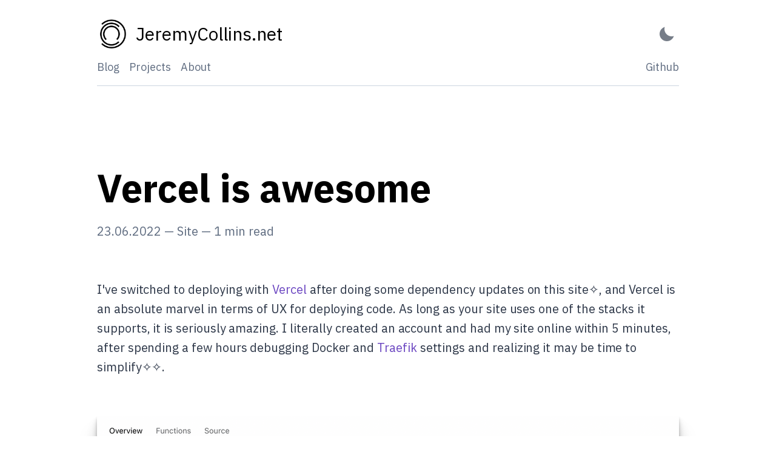

--- FILE ---
content_type: text/html; charset=utf-8
request_url: https://www.jeremycollins.net/vercel-is-awesome
body_size: 8388
content:
<!DOCTYPE html><html lang="en"><head><meta charSet="utf-8"/><meta http-equiv="x-ua-compatible" content="ie=edge"/><meta name="viewport" content="width=device-width, initial-scale=1, shrink-to-fit=no"/><meta data-react-helmet="true" name="gatsby-theme" content="@lekoarts/gatsby-theme-minimal-blog"/><meta data-react-helmet="true" name="twitter:creator" content="jdodsoncollins"/><meta data-react-helmet="true" name="twitter:image:alt" content="I&#x27;ve switched to deploying with  Vercel  after doing some dependency updates on this site✧, and Vercel is an absolute marvel in terms of UX…"/><meta data-react-helmet="true" name="twitter:image" content="https://jeremycollins.netlogo.png"/><meta data-react-helmet="true" name="twitter:description" content="I&#x27;ve switched to deploying with  Vercel  after doing some dependency updates on this site✧, and Vercel is an absolute marvel in terms of UX…"/><meta data-react-helmet="true" name="twitter:url" content="https://jeremycollins.net/vercel-is-awesome"/><meta data-react-helmet="true" name="twitter:title" content="Vercel is awesome"/><meta data-react-helmet="true" name="twitter:card" content="summary_large_image"/><meta data-react-helmet="true" property="og:image:alt" content="I&#x27;ve switched to deploying with  Vercel  after doing some dependency updates on this site✧, and Vercel is an absolute marvel in terms of UX…"/><meta data-react-helmet="true" property="og:type" content="website"/><meta data-react-helmet="true" property="og:image" content="https://jeremycollins.netlogo.png"/><meta data-react-helmet="true" property="og:description" content="I&#x27;ve switched to deploying with  Vercel  after doing some dependency updates on this site✧, and Vercel is an absolute marvel in terms of UX…"/><meta data-react-helmet="true" property="og:url" content="https://jeremycollins.net/vercel-is-awesome"/><meta data-react-helmet="true" property="og:title" content="Vercel is awesome"/><meta data-react-helmet="true" name="image" content="https://jeremycollins.netlogo.png"/><meta data-react-helmet="true" name="description" content="I&#x27;ve switched to deploying with  Vercel  after doing some dependency updates on this site✧, and Vercel is an absolute marvel in terms of UX…"/><meta name="generator" content="Gatsby 4.12.1"/><title data-react-helmet="true">Vercel is awesome | JeremyCollins.net</title><link data-react-helmet="true" rel="icon" type="image/png" sizes="32x32" href="/favicon-32x32.png"/><link data-react-helmet="true" rel="icon" type="image/png" sizes="16x16" href="/favicon-16x16.png"/><link data-react-helmet="true" rel="apple-touch-icon" sizes="180x180" href="/apple-touch-icon.png"/><link rel="preconnect" href="https://fonts.gstatic.com" crossorigin="true"/><link rel="preload" as="style" href="https://fonts.googleapis.com/css2?family=IBM+Plex+Sans:wght@400;500;600;700&amp;display=swap"/><link rel="sitemap" type="application/xml" href="/sitemap/sitemap-index.xml"/><link rel="manifest" href="/manifest.webmanifest" crossorigin="anonymous"/><link rel="apple-touch-icon" sizes="192x192" href="/android-chrome-192x192.png"/><link rel="apple-touch-icon" sizes="512x512" href="/android-chrome-512x512.png"/><link rel="alternate" type="application/rss+xml" title="Minimal Blog - @lekoarts/gatsby-theme-minimal-blog" href="/rss.xml"/><link as="script" rel="preload" href="/webpack-runtime-227ff562242afdf8c525.js"/><link as="script" rel="preload" href="/framework-b93e9b3b15354a4a47e0.js"/><link as="script" rel="preload" href="/app-74ac20b3185e3bcc91a8.js"/><link as="script" rel="preload" href="/076b648d06f94fa0e68f4094bcf9c1a72c93f983-b9985667966619f6fe34.js"/><link as="script" rel="preload" href="/component---node-modules-lekoarts-gatsby-theme-minimal-blog-core-src-templates-post-query-tsx-6627b5d62945cf468030.js"/><link as="fetch" rel="preload" href="/page-data/vercel-is-awesome/page-data.json" crossorigin="anonymous"/><link as="fetch" rel="preload" href="/page-data/sq/d/2744905544.json" crossorigin="anonymous"/><link as="fetch" rel="preload" href="/page-data/sq/d/3090400250.json" crossorigin="anonymous"/><link as="fetch" rel="preload" href="/page-data/sq/d/318001574.json" crossorigin="anonymous"/><link as="fetch" rel="preload" href="/page-data/app-data.json" crossorigin="anonymous"/></head><body><script>(function() { try {
  var mode = localStorage.getItem('theme-ui-color-mode');
  if (!mode) return
  document.documentElement.classList.add('theme-ui-' + mode);
} catch (e) {} })();</script><div id="___gatsby"><style data-emotion="css-global 1yc3m30">html{--theme-ui-colors-transparent:transparent;--theme-ui-colors-black:#000;--theme-ui-colors-white:#fff;--theme-ui-colors-gray-1:#f7fafc;--theme-ui-colors-gray-2:#edf2f7;--theme-ui-colors-gray-3:#e2e8f0;--theme-ui-colors-gray-4:#cbd5e0;--theme-ui-colors-gray-5:#a0aec0;--theme-ui-colors-gray-6:#718096;--theme-ui-colors-gray-7:#4a5568;--theme-ui-colors-gray-8:#2d3748;--theme-ui-colors-gray-9:#1a202c;--theme-ui-colors-red-1:#fff5f5;--theme-ui-colors-red-2:#fed7d7;--theme-ui-colors-red-3:#feb2b2;--theme-ui-colors-red-4:#fc8181;--theme-ui-colors-red-5:#f56565;--theme-ui-colors-red-6:#e53e3e;--theme-ui-colors-red-7:#c53030;--theme-ui-colors-red-8:#9b2c2c;--theme-ui-colors-red-9:#742a2a;--theme-ui-colors-orange-1:#fffaf0;--theme-ui-colors-orange-2:#feebc8;--theme-ui-colors-orange-3:#fbd38d;--theme-ui-colors-orange-4:#f6ad55;--theme-ui-colors-orange-5:#ed8936;--theme-ui-colors-orange-6:#dd6b20;--theme-ui-colors-orange-7:#c05621;--theme-ui-colors-orange-8:#9c4221;--theme-ui-colors-orange-9:#7b341e;--theme-ui-colors-yellow-1:#fffff0;--theme-ui-colors-yellow-2:#fefcbf;--theme-ui-colors-yellow-3:#faf089;--theme-ui-colors-yellow-4:#f6e05e;--theme-ui-colors-yellow-5:#ecc94b;--theme-ui-colors-yellow-6:#d69e2e;--theme-ui-colors-yellow-7:#b7791f;--theme-ui-colors-yellow-8:#975a16;--theme-ui-colors-yellow-9:#744210;--theme-ui-colors-green-1:#f0fff4;--theme-ui-colors-green-2:#c6f6d5;--theme-ui-colors-green-3:#9ae6b4;--theme-ui-colors-green-4:#68d391;--theme-ui-colors-green-5:#48bb78;--theme-ui-colors-green-6:#38a169;--theme-ui-colors-green-7:#2f855a;--theme-ui-colors-green-8:#276749;--theme-ui-colors-green-9:#22543d;--theme-ui-colors-teal-1:#e6fffa;--theme-ui-colors-teal-2:#b2f5ea;--theme-ui-colors-teal-3:#81e6d9;--theme-ui-colors-teal-4:#4fd1c5;--theme-ui-colors-teal-5:#38b2ac;--theme-ui-colors-teal-6:#319795;--theme-ui-colors-teal-7:#2c7a7b;--theme-ui-colors-teal-8:#285e61;--theme-ui-colors-teal-9:#234e52;--theme-ui-colors-blue-1:#ebf8ff;--theme-ui-colors-blue-2:#bee3f8;--theme-ui-colors-blue-3:#90cdf4;--theme-ui-colors-blue-4:#63b3ed;--theme-ui-colors-blue-5:#4299e1;--theme-ui-colors-blue-6:#3182ce;--theme-ui-colors-blue-7:#2b6cb0;--theme-ui-colors-blue-8:#2c5282;--theme-ui-colors-blue-9:#2a4365;--theme-ui-colors-indigo-1:#ebf4ff;--theme-ui-colors-indigo-2:#c3dafe;--theme-ui-colors-indigo-3:#a3bffa;--theme-ui-colors-indigo-4:#7f9cf5;--theme-ui-colors-indigo-5:#667eea;--theme-ui-colors-indigo-6:#5a67d8;--theme-ui-colors-indigo-7:#4c51bf;--theme-ui-colors-indigo-8:#434190;--theme-ui-colors-indigo-9:#3c366b;--theme-ui-colors-purple-1:#faf5ff;--theme-ui-colors-purple-2:#e9d8fd;--theme-ui-colors-purple-3:#d6bcfa;--theme-ui-colors-purple-4:#b794f4;--theme-ui-colors-purple-5:#9f7aea;--theme-ui-colors-purple-6:#805ad5;--theme-ui-colors-purple-7:#6b46c1;--theme-ui-colors-purple-8:#553c9a;--theme-ui-colors-purple-9:#44337a;--theme-ui-colors-pink-1:#fff5f7;--theme-ui-colors-pink-2:#fed7e2;--theme-ui-colors-pink-3:#fbb6ce;--theme-ui-colors-pink-4:#f687b3;--theme-ui-colors-pink-5:#ed64a6;--theme-ui-colors-pink-6:#d53f8c;--theme-ui-colors-pink-7:#b83280;--theme-ui-colors-pink-8:#97266d;--theme-ui-colors-pink-9:#702459;--theme-ui-colors-grayDark:#2d3748;--theme-ui-colors-text:#2d3748;--theme-ui-colors-background:#fff;--theme-ui-colors-primary:#6b46c1;--theme-ui-colors-primaryHover:#2c5282;--theme-ui-colors-secondary:#5f6c80;--theme-ui-colors-muted:#e2e8f0;--theme-ui-colors-success:#9ae6b4;--theme-ui-colors-info:#63b3ed;--theme-ui-colors-warning:#faf089;--theme-ui-colors-danger:#feb2b2;--theme-ui-colors-light:#f7fafc;--theme-ui-colors-dark:#2d3748;--theme-ui-colors-textMuted:#718096;--theme-ui-colors-toggleIcon:#2d3748;--theme-ui-colors-heading:#000;--theme-ui-colors-divide:#cbd5e0;color:var(--theme-ui-colors-text);background-color:var(--theme-ui-colors-background);}html.theme-ui-__default,.theme-ui-__default html{--theme-ui-colors-transparent:transparent;--theme-ui-colors-black:#000;--theme-ui-colors-white:#fff;--theme-ui-colors-gray-1:#f7fafc;--theme-ui-colors-gray-2:#edf2f7;--theme-ui-colors-gray-3:#e2e8f0;--theme-ui-colors-gray-4:#cbd5e0;--theme-ui-colors-gray-5:#a0aec0;--theme-ui-colors-gray-6:#718096;--theme-ui-colors-gray-7:#4a5568;--theme-ui-colors-gray-8:#2d3748;--theme-ui-colors-gray-9:#1a202c;--theme-ui-colors-red-1:#fff5f5;--theme-ui-colors-red-2:#fed7d7;--theme-ui-colors-red-3:#feb2b2;--theme-ui-colors-red-4:#fc8181;--theme-ui-colors-red-5:#f56565;--theme-ui-colors-red-6:#e53e3e;--theme-ui-colors-red-7:#c53030;--theme-ui-colors-red-8:#9b2c2c;--theme-ui-colors-red-9:#742a2a;--theme-ui-colors-orange-1:#fffaf0;--theme-ui-colors-orange-2:#feebc8;--theme-ui-colors-orange-3:#fbd38d;--theme-ui-colors-orange-4:#f6ad55;--theme-ui-colors-orange-5:#ed8936;--theme-ui-colors-orange-6:#dd6b20;--theme-ui-colors-orange-7:#c05621;--theme-ui-colors-orange-8:#9c4221;--theme-ui-colors-orange-9:#7b341e;--theme-ui-colors-yellow-1:#fffff0;--theme-ui-colors-yellow-2:#fefcbf;--theme-ui-colors-yellow-3:#faf089;--theme-ui-colors-yellow-4:#f6e05e;--theme-ui-colors-yellow-5:#ecc94b;--theme-ui-colors-yellow-6:#d69e2e;--theme-ui-colors-yellow-7:#b7791f;--theme-ui-colors-yellow-8:#975a16;--theme-ui-colors-yellow-9:#744210;--theme-ui-colors-green-1:#f0fff4;--theme-ui-colors-green-2:#c6f6d5;--theme-ui-colors-green-3:#9ae6b4;--theme-ui-colors-green-4:#68d391;--theme-ui-colors-green-5:#48bb78;--theme-ui-colors-green-6:#38a169;--theme-ui-colors-green-7:#2f855a;--theme-ui-colors-green-8:#276749;--theme-ui-colors-green-9:#22543d;--theme-ui-colors-teal-1:#e6fffa;--theme-ui-colors-teal-2:#b2f5ea;--theme-ui-colors-teal-3:#81e6d9;--theme-ui-colors-teal-4:#4fd1c5;--theme-ui-colors-teal-5:#38b2ac;--theme-ui-colors-teal-6:#319795;--theme-ui-colors-teal-7:#2c7a7b;--theme-ui-colors-teal-8:#285e61;--theme-ui-colors-teal-9:#234e52;--theme-ui-colors-blue-1:#ebf8ff;--theme-ui-colors-blue-2:#bee3f8;--theme-ui-colors-blue-3:#90cdf4;--theme-ui-colors-blue-4:#63b3ed;--theme-ui-colors-blue-5:#4299e1;--theme-ui-colors-blue-6:#3182ce;--theme-ui-colors-blue-7:#2b6cb0;--theme-ui-colors-blue-8:#2c5282;--theme-ui-colors-blue-9:#2a4365;--theme-ui-colors-indigo-1:#ebf4ff;--theme-ui-colors-indigo-2:#c3dafe;--theme-ui-colors-indigo-3:#a3bffa;--theme-ui-colors-indigo-4:#7f9cf5;--theme-ui-colors-indigo-5:#667eea;--theme-ui-colors-indigo-6:#5a67d8;--theme-ui-colors-indigo-7:#4c51bf;--theme-ui-colors-indigo-8:#434190;--theme-ui-colors-indigo-9:#3c366b;--theme-ui-colors-purple-1:#faf5ff;--theme-ui-colors-purple-2:#e9d8fd;--theme-ui-colors-purple-3:#d6bcfa;--theme-ui-colors-purple-4:#b794f4;--theme-ui-colors-purple-5:#9f7aea;--theme-ui-colors-purple-6:#805ad5;--theme-ui-colors-purple-7:#6b46c1;--theme-ui-colors-purple-8:#553c9a;--theme-ui-colors-purple-9:#44337a;--theme-ui-colors-pink-1:#fff5f7;--theme-ui-colors-pink-2:#fed7e2;--theme-ui-colors-pink-3:#fbb6ce;--theme-ui-colors-pink-4:#f687b3;--theme-ui-colors-pink-5:#ed64a6;--theme-ui-colors-pink-6:#d53f8c;--theme-ui-colors-pink-7:#b83280;--theme-ui-colors-pink-8:#97266d;--theme-ui-colors-pink-9:#702459;--theme-ui-colors-grayDark:#2d3748;--theme-ui-colors-text:#2d3748;--theme-ui-colors-background:#fff;--theme-ui-colors-primary:#6b46c1;--theme-ui-colors-primaryHover:#2c5282;--theme-ui-colors-secondary:#5f6c80;--theme-ui-colors-muted:#e2e8f0;--theme-ui-colors-success:#9ae6b4;--theme-ui-colors-info:#63b3ed;--theme-ui-colors-warning:#faf089;--theme-ui-colors-danger:#feb2b2;--theme-ui-colors-light:#f7fafc;--theme-ui-colors-dark:#2d3748;--theme-ui-colors-textMuted:#718096;--theme-ui-colors-toggleIcon:#2d3748;--theme-ui-colors-heading:#000;--theme-ui-colors-divide:#cbd5e0;}html.theme-ui-dark,.theme-ui-dark html{--theme-ui-colors-text:#cbd5e0;--theme-ui-colors-primary:#9f7aea;--theme-ui-colors-secondary:#7f8ea3;--theme-ui-colors-toggleIcon:#cbd5e0;--theme-ui-colors-background:#1A202C;--theme-ui-colors-heading:#fff;--theme-ui-colors-divide:#2d3748;--theme-ui-colors-muted:#2d3748;}</style><style data-emotion="css-global 1j0yc2g">*{box-sizing:border-box;}html{font-family:"IBM Plex Sans",-apple-system,BlinkMacSystemFont,"Segoe UI",Roboto,"Helvetica Neue",Arial,"Noto Sans",sans-serif,"Apple Color Emoji","Segoe UI Emoji","Segoe UI Symbol","Noto Color Emoji";line-height:1.625;font-weight:400;color:var(--theme-ui-colors-text);background-color:var(--theme-ui-colors-background);margin:0;padding:0;box-sizing:border-box;text-rendering:optimizeLegibility;-webkit-font-smoothing:antialiased;-moz-osx-font-smoothing:grayscale;}body{margin:0;}</style><div style="outline:none" tabindex="-1" id="gatsby-focus-wrapper"><style data-emotion="css-global h7esfd">*{box-sizing:inherit;}html{-webkit-text-size-adjust:100%;}img{border-style:none;}pre{font-family:monospace;font-size:1em;}[hidden]{display:none;}::selection{background-color:var(--theme-ui-colors-text);color:var(--theme-ui-colors-background);}a{-webkit-transition:all 0.3s ease-in-out;transition:all 0.3s ease-in-out;color:text;}</style><style data-emotion="css 1gq7j3t">.css-1gq7j3t{border:0;clip:react(0 0 0 0);height:1px;width:1px;margin:-1px;padding:0;overflow:hidden;position:absolute;}.css-1gq7j3t:focus{padding:1rem;position:fixed;top:15px;left:15px;background-color:var(--theme-ui-colors-heading);color:var(--theme-ui-colors-background);z-index:1;width:auto;height:auto;clip:auto;-webkit-text-decoration:none;text-decoration:none;}</style><a href="#skip-nav" data-skip-link="true" class="css-1gq7j3t">Skip to content</a><style data-emotion="css 1jrqzhj">.css-1jrqzhj{box-sizing:border-box;margin:0;min-width:0;width:100%;max-width:container;margin-left:auto;margin-right:auto;padding:1rem;max-width:1024px;}@media screen and (min-width: 640px){.css-1jrqzhj{padding:2rem;}}</style><div class="css-1jrqzhj"><style data-emotion="css egutgn">.css-egutgn{margin-bottom:4rem;}@media screen and (min-width: 640px){.css-egutgn{margin-bottom:8rem;}}</style><header class="css-egutgn"><style data-emotion="css 1xwyizx">.css-1xwyizx{-webkit-align-items:center;-webkit-box-align:center;-ms-flex-align:center;align-items:center;-webkit-box-pack:justify;-webkit-justify-content:space-between;justify-content:space-between;}</style><style data-emotion="css 10klvkd">.css-10klvkd{box-sizing:border-box;margin:0;min-width:0;display:-webkit-box;display:-webkit-flex;display:-ms-flexbox;display:flex;-webkit-align-items:center;-webkit-box-align:center;-ms-flex-align:center;align-items:center;-webkit-box-pack:justify;-webkit-justify-content:space-between;justify-content:space-between;}</style><div class="css-10klvkd"><style data-emotion="css 119c8e8">.css-119c8e8{color:var(--theme-ui-colors-heading);-webkit-text-decoration:none;text-decoration:none;display:-webkit-box;display:-webkit-flex;display:-ms-flexbox;display:flex;}</style><a aria-label="JeremyCollins.net - Back to home" class="css-119c8e8" href="/"><style data-emotion="css llsqzu">.css-llsqzu{height:3rem;width:3rem;margin-right:1rem;}</style><img src="logo.png" class="css-llsqzu"/><style data-emotion="css bbfwax">.css-bbfwax{margin-top:0;margin-bottom:0;font-weight:400;font-size:1.5rem;}@media screen and (min-width: 640px){.css-bbfwax{font-size:1.875rem;}}</style><h1 class="css-bbfwax">JeremyCollins.net</h1></a><style data-emotion="css zut31r">.css-zut31r{opacity:0.65;position:relative;border-radius:5px;width:40px;height:25px;display:-webkit-box;display:-webkit-flex;display:-ms-flexbox;display:flex;-webkit-align-items:center;-webkit-box-align:center;-ms-flex-align:center;align-items:center;-webkit-box-pack:center;-ms-flex-pack:center;-webkit-justify-content:center;justify-content:center;-webkit-transition:opacity 0.3s ease;transition:opacity 0.3s ease;border:none;outline:none;background:none;cursor:pointer;padding:0;-webkit-appearance:none;-moz-appearance:none;-ms-appearance:none;appearance:none;}.css-zut31r:hover,.css-zut31r:focus{opacity:1;}</style><button type="button" aria-label="Activate Dark Mode" title="Activate Dark Mode" class="css-zut31r"><style data-emotion="css 1m6u41m">.css-1m6u41m{position:relative;width:24px;height:24px;border-radius:50%;border:none;background-color:var(--theme-ui-colors-transparent);-webkit-transform:scale(1);-moz-transform:scale(1);-ms-transform:scale(1);transform:scale(1);-webkit-transition:all 0.45s ease;transition:all 0.45s ease;overflow:hidden;box-shadow:inset 8px -8px 0px 0px var(--theme-ui-colors-toggleIcon);}.css-1m6u41m:before{content:"";position:absolute;right:-9px;top:-9px;height:24px;width:24px;border:none;border-radius:50%;-webkit-transform:translate(0, 0);-moz-transform:translate(0, 0);-ms-transform:translate(0, 0);transform:translate(0, 0);opacity:1;-webkit-transition:-webkit-transform 0.45s ease;transition:transform 0.45s ease;}.css-1m6u41m:after{content:"";width:8px;height:8px;border-radius:50%;margin:-4px 0 0 -4px;position:absolute;top:50%;left:50%;box-shadow:0 -23px 0 var(--theme-ui-colors-toggleIcon),0 23px 0 var(--theme-ui-colors-toggleIcon),23px 0 0 var(--theme-ui-colors-toggleIcon),-23px 0 0 var(--theme-ui-colors-toggleIcon),15px 15px 0 var(--theme-ui-colors-toggleIcon),-15px 15px 0 var(--theme-ui-colors-toggleIcon),15px -15px 0 var(--theme-ui-colors-toggleIcon),-15px -15px 0 var(--theme-ui-colors-toggleIcon);-webkit-transform:scale(0);-moz-transform:scale(0);-ms-transform:scale(0);transform:scale(0);-webkit-transition:all 0.35s ease;transition:all 0.35s ease;}</style><div class="css-1m6u41m"></div></button></div><style data-emotion="css fp1v3n">.css-fp1v3n{box-sizing:border-box;display:-webkit-box;display:-webkit-flex;display:-ms-flexbox;display:flex;border-bottom-style:solid;border-bottom-width:1px;border-bottom-color:var(--theme-ui-colors-divide);padding-bottom:1rem;-webkit-align-items:center;-webkit-box-align:center;-ms-flex-align:center;align-items:center;-webkit-box-pack:justify;-webkit-justify-content:space-between;justify-content:space-between;margin-top:1rem;color:var(--theme-ui-colors-secondary);-webkit-box-flex-flow:wrap;-webkit-flex-flow:wrap;-ms-flex-flow:wrap;flex-flow:wrap;}.css-fp1v3n a{color:var(--theme-ui-colors-secondary);}.css-fp1v3n a:hover{color:var(--theme-ui-colors-heading);}</style><div class="css-fp1v3n"><style data-emotion="css 1lx5s1f">.css-1lx5s1f{font-size:1rem;}.css-1lx5s1f a:not(:last-of-type){margin-right:1rem;}@media screen and (min-width: 640px){.css-1lx5s1f{font-size:18px;}}.css-1lx5s1f .active{color:var(--theme-ui-colors-heading);}</style><nav class="css-1lx5s1f"><style data-emotion="css 1fmmdck">.css-1fmmdck{box-sizing:border-box;margin:0;min-width:0;color:var(--theme-ui-colors-primary);-webkit-text-decoration:none;text-decoration:none;}.css-1fmmdck:hover{-webkit-text-decoration:underline;text-decoration:underline;}</style><a class="css-1fmmdck" href="/blog">Blog</a><a class="css-1fmmdck" href="/projects">Projects</a><a class="css-1fmmdck" href="/about">About</a></nav><style data-emotion="css 45ghvz">.css-45ghvz{font-size:1rem;}.css-45ghvz a:not(:first-of-type){margin-left:1rem;}@media screen and (min-width: 640px){.css-45ghvz{font-size:18px;}}</style><div class="css-45ghvz"><style data-emotion="css 1bw77fa">.css-1bw77fa{color:var(--theme-ui-colors-primary);-webkit-text-decoration:none;text-decoration:none;}.css-1bw77fa:hover{-webkit-text-decoration:underline;text-decoration:underline;}</style><a href="https://github.com/jdodsoncollins" target="_blank" class="css-1bw77fa">Github</a></div></div></header><style data-emotion="css 1c3blfx">.css-1c3blfx [data-name='live-editor']{font-size:1rem;}.css-1c3blfx [data-name='live-editor'] textarea,.css-1c3blfx [data-name='live-editor'] pre{padding:1rem!important;}.css-1c3blfx [data-name='live-preview']{padding:calc(0.5rem + 10px)!important;background-color:#d2c7ec;}.css-1c3blfx .prism-code{font-size:1rem;padding:2rem 1rem 1rem 1rem;webkit-overflow-scrolling:touch;background-color:var(--theme-ui-colors-transparent);min-width:100%;margin-bottom:0;margin-top:0;overflow:auto;}@media screen and (min-width: 640px){.css-1c3blfx .prism-code{font-size:1rem;}}@media screen and (min-width: 768px){.css-1c3blfx .prism-code{font-size:1.25rem;}}.css-1c3blfx .prism-code[data-linenumber="false"] .token-line{padding-left:1rem;}.css-1c3blfx .gatsby-highlight[data-language=''] .prism-code,.css-1c3blfx .gatsby-highlight[data-language='noLineNumbers'] .prism-code{padding-top:1rem;}.css-1c3blfx .token{display:inline-block;}.css-1c3blfx p>code,.css-1c3blfx li>code{background-color:var(--theme-ui-colors-gray-2);color:var(--theme-ui-colors-gray-8);padding-left:0.5rem;padding-right:0.5rem;padding-top:0.25rem;padding-bottom:0.25rem;border-radius:2px;}.css-1c3blfx .gatsby-highlight{font-size:1rem;position:relative;webkit-overflow-scrolling:touch;background-color:rgb(1, 22, 39);border-radius:2px;margin-left:0;margin-right:0;}@media screen and (min-width: 640px){.css-1c3blfx .gatsby-highlight{font-size:1rem;margin-left:0;margin-right:0;}}@media screen and (min-width: 768px){.css-1c3blfx .gatsby-highlight{font-size:1.25rem;margin-left:0;margin-right:0;}}@media screen and (min-width: 1024px){.css-1c3blfx .gatsby-highlight{margin-left:-1rem;margin-right:-1rem;}}.css-1c3blfx .gatsby-highlight .token-line{margin-left:-1rem;margin-right:-1rem;min-width:100%;}.css-1c3blfx .gatsby-highlight pre code{float:left;min-width:100%;}.css-1c3blfx .gatsby-highlight pre[class*="language-"]:before{background-color:var(--theme-ui-colors-white);border-radius:0 0 0.25rem 0.25rem;color:var(--theme-ui-colors-black);font-size:12px;letter-spacing:0.025rem;padding:0.1rem 0.5rem;position:absolute;left:1rem;text-align:right;text-transform:uppercase;top:0;}.css-1c3blfx .gatsby-highlight pre[class~="language-javascript"]:before,.css-1c3blfx .gatsby-highlight pre[class~="language-js"]:before{content:"js";background:#f7df1e;color:var(--theme-ui-colors-black);}.css-1c3blfx .gatsby-highlight pre[class~="language-jsx"]:before{content:"jsx";background:#61dafb;color:var(--theme-ui-colors-black);}.css-1c3blfx .gatsby-highlight pre[class~="language-ts"]:before{content:"ts";background:#61dafb;color:var(--theme-ui-colors-black);}.css-1c3blfx .gatsby-highlight pre[class~="language-tsx"]:before{content:"tsx";background:#61dafb;color:var(--theme-ui-colors-black);}.css-1c3blfx .gatsby-highlight pre[class~="language-html"]:before{content:"html";background:#005a9c;color:var(--theme-ui-colors-white);}.css-1c3blfx .gatsby-highlight pre[class~="language-xml"]:before{content:"xml";background:#005a9c;color:var(--theme-ui-colors-white);}.css-1c3blfx .gatsby-highlight pre[class~="language-svg"]:before{content:"svg";background:#005a9c;color:var(--theme-ui-colors-white);}.css-1c3blfx .gatsby-highlight pre[class~="language-graphql"]:before{content:"GraphQL";background:#E10098;}.css-1c3blfx .gatsby-highlight pre[class~="language-css"]:before{content:"css";background:#ff9800;color:var(--theme-ui-colors-black);}.css-1c3blfx .gatsby-highlight pre[class~="language-mdx"]:before{content:"mdx";background:#f9ac00;color:var(--theme-ui-colors-black);}.css-1c3blfx .gatsby-highlight pre[class~="language-php"]:before{content:"php";background:#777bb3;color:var(--theme-ui-colors-black);}.css-1c3blfx .gatsby-highlight pre[class~="language-py"]:before,.css-1c3blfx .gatsby-highlight pre[class~="language-python"]:before{content:"py";background:#306998;color:var(--theme-ui-colors-white);}.css-1c3blfx .gatsby-highlight pre[class~="language-text"]:before{content:"text";}.css-1c3blfx .gatsby-highlight pre[class~='language-shell']:before{content:'shell';}.css-1c3blfx .gatsby-highlight pre[class~='language-sh']:before{content:'sh';}.css-1c3blfx .gatsby-highlight pre[class~='language-bash']:before{content:'bash';}.css-1c3blfx .gatsby-highlight pre[class~='language-yaml']:before{content:'yaml';background:#ffa8df;}.css-1c3blfx .gatsby-highlight pre[class~='language-yml']:before{content:'yml';background:#ffa8df;}.css-1c3blfx .gatsby-highlight pre[class~='language-markdown']:before{content:'md';}.css-1c3blfx .gatsby-highlight pre[class~='language-json']:before,.css-1c3blfx .gatsby-highlight pre[class~='language-json5']:before{content:'json';background:linen;}.css-1c3blfx .gatsby-highlight pre[class~='language-diff']:before{content:'diff';background:#e6ffed;}.css-1c3blfx .gatsby-highlight>code[class*="language-"],.css-1c3blfx .gatsby-highlight>pre[class=*="language-"]{word-spacing:normal;word-break:normal;overflow-wrap:normal;line-height:1.5;tab-size:4;-webkit-hyphens:none;-moz-hyphens:none;-ms-hyphens:none;hyphens:none;}.css-1c3blfx .gatsby-highlight pre::-webkit-scrollbar{width:0.5rem;height:0.5rem;}.css-1c3blfx .gatsby-highlight pre::-webkit-scrollbar-thumb{background-color:var(--theme-ui-colors-primary);}.css-1c3blfx .gatsby-highlight pre::-webkit-scrollbar-track{background:rgb(1, 22, 39);}.css-1c3blfx .line-number-style{display:inline-block;width:3em;-webkit-user-select:none;-moz-user-select:none;-ms-user-select:none;user-select:none;opacity:0.3;text-align:center;position:relative;}.css-1c3blfx .code-title{background-color:#d2c7ec;color:var(--theme-ui-colors-black);font-size:0.875rem;padding-left:1rem;padding-right:1rem;padding-top:0.5rem;padding-bottom:0.5rem;font-family:Menlo,Monaco,Consolas,"Liberation Mono","Courier New",monospace;margin-left:0;margin-right:0;}@media screen and (min-width: 640px){.css-1c3blfx .code-title{margin-left:0;margin-right:0;}}@media screen and (min-width: 768px){.css-1c3blfx .code-title{margin-left:0;margin-right:0;}}@media screen and (min-width: 1024px){.css-1c3blfx .code-title{margin-left:-1rem;margin-right:-1rem;}}.css-1c3blfx [data-name='live-preview'],.css-1c3blfx [data-name='live-editor']{margin-left:0;margin-right:0;font-size:1rem;}@media screen and (min-width: 640px){.css-1c3blfx [data-name='live-preview'],.css-1c3blfx [data-name='live-editor']{margin-left:0;margin-right:0;font-size:1rem;}}@media screen and (min-width: 768px){.css-1c3blfx [data-name='live-preview'],.css-1c3blfx [data-name='live-editor']{margin-left:0;margin-right:0;font-size:1.25rem;}}@media screen and (min-width: 1024px){.css-1c3blfx [data-name='live-preview'],.css-1c3blfx [data-name='live-editor']{margin-left:-1rem;margin-right:-1rem;}}.css-1c3blfx .token-line{padding-right:1rem;}.css-1c3blfx .highlight-line{background-color:rgb(2, 55, 81);border-left:4px solid rgb(2, 155, 206);}.css-1c3blfx .highlight-line .line-number-style{width:calc(3em - 4px);opacity:0.5;left:-2px;}.css-1c3blfx .react-live-wrapper{position:relative;}.css-1c3blfx .react-live-wrapper .code-copy-button{right:0;}@media screen and (min-width: 640px){.css-1c3blfx .react-live-wrapper .code-copy-button{right:0;}}@media screen and (min-width: 768px){.css-1c3blfx .react-live-wrapper .code-copy-button{right:0;}}@media screen and (min-width: 1024px){.css-1c3blfx .react-live-wrapper .code-copy-button{right:-1rem;}}</style><style data-emotion="css albdeh">.css-albdeh{box-sizing:border-box;margin:0;min-width:0;}.css-albdeh [data-name='live-editor']{font-size:1rem;}.css-albdeh [data-name='live-editor'] textarea,.css-albdeh [data-name='live-editor'] pre{padding:1rem!important;}.css-albdeh [data-name='live-preview']{padding:calc(0.5rem + 10px)!important;background-color:#d2c7ec;}.css-albdeh .prism-code{font-size:1rem;padding:2rem 1rem 1rem 1rem;webkit-overflow-scrolling:touch;background-color:var(--theme-ui-colors-transparent);min-width:100%;margin-bottom:0;margin-top:0;overflow:auto;}@media screen and (min-width: 640px){.css-albdeh .prism-code{font-size:1rem;}}@media screen and (min-width: 768px){.css-albdeh .prism-code{font-size:1.25rem;}}.css-albdeh .prism-code[data-linenumber="false"] .token-line{padding-left:1rem;}.css-albdeh .gatsby-highlight[data-language=''] .prism-code,.css-albdeh .gatsby-highlight[data-language='noLineNumbers'] .prism-code{padding-top:1rem;}.css-albdeh .token{display:inline-block;}.css-albdeh p>code,.css-albdeh li>code{background-color:var(--theme-ui-colors-gray-2);color:var(--theme-ui-colors-gray-8);padding-left:0.5rem;padding-right:0.5rem;padding-top:0.25rem;padding-bottom:0.25rem;border-radius:2px;}.css-albdeh .gatsby-highlight{font-size:1rem;position:relative;webkit-overflow-scrolling:touch;background-color:rgb(1, 22, 39);border-radius:2px;margin-left:0;margin-right:0;}@media screen and (min-width: 640px){.css-albdeh .gatsby-highlight{font-size:1rem;margin-left:0;margin-right:0;}}@media screen and (min-width: 768px){.css-albdeh .gatsby-highlight{font-size:1.25rem;margin-left:0;margin-right:0;}}@media screen and (min-width: 1024px){.css-albdeh .gatsby-highlight{margin-left:-1rem;margin-right:-1rem;}}.css-albdeh .gatsby-highlight .token-line{margin-left:-1rem;margin-right:-1rem;min-width:100%;}.css-albdeh .gatsby-highlight pre code{float:left;min-width:100%;}.css-albdeh .gatsby-highlight pre[class*="language-"]:before{background-color:var(--theme-ui-colors-white);border-radius:0 0 0.25rem 0.25rem;color:var(--theme-ui-colors-black);font-size:12px;letter-spacing:0.025rem;padding:0.1rem 0.5rem;position:absolute;left:1rem;text-align:right;text-transform:uppercase;top:0;}.css-albdeh .gatsby-highlight pre[class~="language-javascript"]:before,.css-albdeh .gatsby-highlight pre[class~="language-js"]:before{content:"js";background:#f7df1e;color:var(--theme-ui-colors-black);}.css-albdeh .gatsby-highlight pre[class~="language-jsx"]:before{content:"jsx";background:#61dafb;color:var(--theme-ui-colors-black);}.css-albdeh .gatsby-highlight pre[class~="language-ts"]:before{content:"ts";background:#61dafb;color:var(--theme-ui-colors-black);}.css-albdeh .gatsby-highlight pre[class~="language-tsx"]:before{content:"tsx";background:#61dafb;color:var(--theme-ui-colors-black);}.css-albdeh .gatsby-highlight pre[class~="language-html"]:before{content:"html";background:#005a9c;color:var(--theme-ui-colors-white);}.css-albdeh .gatsby-highlight pre[class~="language-xml"]:before{content:"xml";background:#005a9c;color:var(--theme-ui-colors-white);}.css-albdeh .gatsby-highlight pre[class~="language-svg"]:before{content:"svg";background:#005a9c;color:var(--theme-ui-colors-white);}.css-albdeh .gatsby-highlight pre[class~="language-graphql"]:before{content:"GraphQL";background:#E10098;}.css-albdeh .gatsby-highlight pre[class~="language-css"]:before{content:"css";background:#ff9800;color:var(--theme-ui-colors-black);}.css-albdeh .gatsby-highlight pre[class~="language-mdx"]:before{content:"mdx";background:#f9ac00;color:var(--theme-ui-colors-black);}.css-albdeh .gatsby-highlight pre[class~="language-php"]:before{content:"php";background:#777bb3;color:var(--theme-ui-colors-black);}.css-albdeh .gatsby-highlight pre[class~="language-py"]:before,.css-albdeh .gatsby-highlight pre[class~="language-python"]:before{content:"py";background:#306998;color:var(--theme-ui-colors-white);}.css-albdeh .gatsby-highlight pre[class~="language-text"]:before{content:"text";}.css-albdeh .gatsby-highlight pre[class~='language-shell']:before{content:'shell';}.css-albdeh .gatsby-highlight pre[class~='language-sh']:before{content:'sh';}.css-albdeh .gatsby-highlight pre[class~='language-bash']:before{content:'bash';}.css-albdeh .gatsby-highlight pre[class~='language-yaml']:before{content:'yaml';background:#ffa8df;}.css-albdeh .gatsby-highlight pre[class~='language-yml']:before{content:'yml';background:#ffa8df;}.css-albdeh .gatsby-highlight pre[class~='language-markdown']:before{content:'md';}.css-albdeh .gatsby-highlight pre[class~='language-json']:before,.css-albdeh .gatsby-highlight pre[class~='language-json5']:before{content:'json';background:linen;}.css-albdeh .gatsby-highlight pre[class~='language-diff']:before{content:'diff';background:#e6ffed;}.css-albdeh .gatsby-highlight>code[class*="language-"],.css-albdeh .gatsby-highlight>pre[class=*="language-"]{word-spacing:normal;word-break:normal;overflow-wrap:normal;line-height:1.5;tab-size:4;-webkit-hyphens:none;-moz-hyphens:none;-ms-hyphens:none;hyphens:none;}.css-albdeh .gatsby-highlight pre::-webkit-scrollbar{width:0.5rem;height:0.5rem;}.css-albdeh .gatsby-highlight pre::-webkit-scrollbar-thumb{background-color:var(--theme-ui-colors-primary);}.css-albdeh .gatsby-highlight pre::-webkit-scrollbar-track{background:rgb(1, 22, 39);}.css-albdeh .line-number-style{display:inline-block;width:3em;-webkit-user-select:none;-moz-user-select:none;-ms-user-select:none;user-select:none;opacity:0.3;text-align:center;position:relative;}.css-albdeh .code-title{background-color:#d2c7ec;color:var(--theme-ui-colors-black);font-size:0.875rem;padding-left:1rem;padding-right:1rem;padding-top:0.5rem;padding-bottom:0.5rem;font-family:Menlo,Monaco,Consolas,"Liberation Mono","Courier New",monospace;margin-left:0;margin-right:0;}@media screen and (min-width: 640px){.css-albdeh .code-title{margin-left:0;margin-right:0;}}@media screen and (min-width: 768px){.css-albdeh .code-title{margin-left:0;margin-right:0;}}@media screen and (min-width: 1024px){.css-albdeh .code-title{margin-left:-1rem;margin-right:-1rem;}}.css-albdeh [data-name='live-preview'],.css-albdeh [data-name='live-editor']{margin-left:0;margin-right:0;font-size:1rem;}@media screen and (min-width: 640px){.css-albdeh [data-name='live-preview'],.css-albdeh [data-name='live-editor']{margin-left:0;margin-right:0;font-size:1rem;}}@media screen and (min-width: 768px){.css-albdeh [data-name='live-preview'],.css-albdeh [data-name='live-editor']{margin-left:0;margin-right:0;font-size:1.25rem;}}@media screen and (min-width: 1024px){.css-albdeh [data-name='live-preview'],.css-albdeh [data-name='live-editor']{margin-left:-1rem;margin-right:-1rem;}}.css-albdeh .token-line{padding-right:1rem;}.css-albdeh .highlight-line{background-color:rgb(2, 55, 81);border-left:4px solid rgb(2, 155, 206);}.css-albdeh .highlight-line .line-number-style{width:calc(3em - 4px);opacity:0.5;left:-2px;}.css-albdeh .react-live-wrapper{position:relative;}.css-albdeh .react-live-wrapper .code-copy-button{right:0;}@media screen and (min-width: 640px){.css-albdeh .react-live-wrapper .code-copy-button{right:0;}}@media screen and (min-width: 768px){.css-albdeh .react-live-wrapper .code-copy-button{right:0;}}@media screen and (min-width: 1024px){.css-albdeh .react-live-wrapper .code-copy-button{right:-1rem;}}</style><div id="skip-nav" class=" css-albdeh"><style data-emotion="css 1aue9xx">.css-1aue9xx{box-sizing:border-box;margin:0;min-width:0;font-family:inherit;font-weight:700;line-height:1.25;font-family:inherit;font-weight:700;line-height:1.25;margin:0;margin-bottom:0.25rem;font-size:2.25rem;margin-top:2rem;color:var(--theme-ui-colors-heading);}@media screen and (min-width: 640px){.css-1aue9xx{font-size:3rem;}}@media screen and (min-width: 768px){.css-1aue9xx{font-size:3rem;}}@media screen and (min-width: 1024px){.css-1aue9xx{font-size:4rem;}}</style><h1 class="css-1aue9xx">Vercel is awesome</h1><style data-emotion="css 15ce8we">.css-15ce8we{color:var(--theme-ui-colors-secondary);margin-top:1rem;font-size:1rem;}.css-15ce8we a{color:var(--theme-ui-colors-secondary);}@media screen and (min-width: 640px){.css-15ce8we{font-size:1rem;}}@media screen and (min-width: 768px){.css-15ce8we{font-size:1.25rem;}}</style><p class="css-15ce8we"><time>23.06.2022</time> — <a class="css-1fmmdck" href="/tags/site">Site</a> — <span>1<!-- --> min read</span></p><style data-emotion="css b56ay0">.css-b56ay0{margin-top:4rem;margin-bottom:4rem;}.css-b56ay0 .gatsby-resp-image-wrapper{margin-top:2rem;margin-bottom:2rem;box-shadow:rgba(0, 0, 0, 0.15) 0px 32px 32px 0px,rgba(0, 0, 0, 0.15) 0px 16px 16px 0px,rgba(0, 0, 0, 0.15) 0px 8px 8px 0px,rgba(0, 0, 0, 0.15) 0px 4px 4px 0px;}@media screen and (min-width: 640px){.css-b56ay0 .gatsby-resp-image-wrapper{margin-top:2rem;margin-bottom:2rem;}}@media screen and (min-width: 768px){.css-b56ay0 .gatsby-resp-image-wrapper{margin-top:4rem;margin-bottom:4rem;}}</style><section class="css-b56ay0"><style data-emotion="css 1ccrm8j">.css-1ccrm8j{font-size:1rem;letter-spacing:-0.003em;line-height:1.625;--baseline-multiplier:0.179;--x-height-multiplier:0.35;word-break:break-word;}@media screen and (min-width: 640px){.css-1ccrm8j{font-size:1rem;}}@media screen and (min-width: 768px){.css-1ccrm8j{font-size:1.25rem;}}</style><p class="css-1ccrm8j">I&#x27;ve switched to deploying with <a href="https://vercel.com/dashboard" class="css-1bw77fa">Vercel</a> after doing some dependency updates on this site✧, and Vercel is an absolute marvel in terms of UX for deploying code. As long as your site uses one of the stacks it supports, it is seriously amazing. I literally created an account and had my site online within 5 minutes, after spending a few hours debugging Docker and <a href="https://github.com/traefik/traefik" class="css-1bw77fa">Traefik</a> settings and realizing it may be time to simplify✧✧.</p><p class="css-1ccrm8j"><span class="gatsby-resp-image-wrapper" style="position:relative;display:block;margin-left:auto;margin-right:auto;max-width:960px">
      <span class="gatsby-resp-image-background-image" style="padding-bottom:67.91666666666667%;position:relative;bottom:0;left:0;background-image:url(&#x27;[data-uri]&#x27;);background-size:cover;display:block"></span>
  <img class="gatsby-resp-image-image css-0" alt="Vercel deploy dashboard" title="Vercel deploy dashboard" src="/static/8005c8c54ad36ebd67a28376bad2a61b/7d769/vercel-dash.png" srcSet="/static/8005c8c54ad36ebd67a28376bad2a61b/5243c/vercel-dash.png 240w,/static/8005c8c54ad36ebd67a28376bad2a61b/ab158/vercel-dash.png 480w,/static/8005c8c54ad36ebd67a28376bad2a61b/7d769/vercel-dash.png 960w,/static/8005c8c54ad36ebd67a28376bad2a61b/87339/vercel-dash.png 1440w,/static/8005c8c54ad36ebd67a28376bad2a61b/88b03/vercel-dash.png 1920w,/static/8005c8c54ad36ebd67a28376bad2a61b/11aea/vercel-dash.png 2098w" sizes="(max-width: 960px) 100vw, 960px" style="width:100%;height:100%;margin:0;vertical-align:middle;position:absolute;top:0;left:0" loading="lazy" decoding="async"/>
    </span></p><p class="css-1ccrm8j">✧ If you are really curious: <a href="./package-diff.png" class="css-1bw77fa">Look at this package.json diff screenshot</a>. Yes, this was a little painful but there is so much great frontend tooling out there, it is worth the effort to keep up to date with it! Normally I prioritize major version updates as they come out (within reason) to avoid this sort of big jump.</p><p class="css-1ccrm8j">✧✧ Traefik to be clear was rock-solid and even managed auto-renewing my free SSL certs for years without interruption, but then some config clearly aged out, it needed a revamp, and my Ubuntu DigitalOcean droplet was becoming overkill for this site.</p></section></div><style data-emotion="css y7pay1">.css-y7pay1{box-sizing:border-box;display:-webkit-box;display:-webkit-flex;display:-ms-flexbox;display:flex;-webkit-box-pack:justify;-webkit-justify-content:space-between;justify-content:space-between;margin-top:8rem;color:var(--theme-ui-colors-secondary);-webkit-flex-direction:column;-ms-flex-direction:column;flex-direction:column;border-top-style:solid;border-top-width:1px;border-top-color:var(--theme-ui-colors-divide);padding-top:1rem;}.css-y7pay1 a{color:var(--theme-ui-colors-secondary);-webkit-text-decoration:none;text-decoration:none;}.css-y7pay1 a:hover{color:var(--theme-ui-colors-heading);-webkit-text-decoration:underline;text-decoration:underline;}.css-y7pay1 a:focus{color:var(--theme-ui-colors-heading);}@media screen and (min-width: 640px){.css-y7pay1{-webkit-flex-direction:column;-ms-flex-direction:column;flex-direction:column;}}@media screen and (min-width: 768px){.css-y7pay1{-webkit-flex-direction:row;-ms-flex-direction:row;flex-direction:row;}}</style><footer class="css-y7pay1"><div>© <!-- -->2023<!-- --> by <!-- -->JeremyCollins.net<!-- -->. All rights reserved.</div></footer></div></div><div id="gatsby-announcer" style="position:absolute;top:0;width:1px;height:1px;padding:0;overflow:hidden;clip:rect(0, 0, 0, 0);white-space:nowrap;border:0" aria-live="assertive" aria-atomic="true"></div></div><script id="gatsby-script-loader">/*<![CDATA[*/window.pagePath="/vercel-is-awesome";window.___webpackCompilationHash="ab604c0e98073786d50a";/*]]>*/</script><script id="gatsby-chunk-mapping">/*<![CDATA[*/window.___chunkMapping={"polyfill":["/polyfill-4dbba807cf0e1020619d.js"],"app":["/app-74ac20b3185e3bcc91a8.js"],"component---cache-caches-gatsby-plugin-offline-app-shell-js":["/component---cache-caches-gatsby-plugin-offline-app-shell-js-d94915faf6b9a30909d8.js"],"component---node-modules-lekoarts-gatsby-theme-minimal-blog-core-src-templates-blog-query-tsx":["/component---node-modules-lekoarts-gatsby-theme-minimal-blog-core-src-templates-blog-query-tsx-650b8681c383fd630de1.js"],"component---node-modules-lekoarts-gatsby-theme-minimal-blog-core-src-templates-homepage-query-tsx":["/component---node-modules-lekoarts-gatsby-theme-minimal-blog-core-src-templates-homepage-query-tsx-73177ab6028fd0514974.js"],"component---node-modules-lekoarts-gatsby-theme-minimal-blog-core-src-templates-page-query-tsx":["/component---node-modules-lekoarts-gatsby-theme-minimal-blog-core-src-templates-page-query-tsx-ff119a88f1d0ae382ee2.js"],"component---node-modules-lekoarts-gatsby-theme-minimal-blog-core-src-templates-post-query-tsx":["/component---node-modules-lekoarts-gatsby-theme-minimal-blog-core-src-templates-post-query-tsx-6627b5d62945cf468030.js"],"component---node-modules-lekoarts-gatsby-theme-minimal-blog-core-src-templates-tag-query-tsx":["/component---node-modules-lekoarts-gatsby-theme-minimal-blog-core-src-templates-tag-query-tsx-a7e85ccd9de3e3510205.js"],"component---node-modules-lekoarts-gatsby-theme-minimal-blog-core-src-templates-tags-query-tsx":["/component---node-modules-lekoarts-gatsby-theme-minimal-blog-core-src-templates-tags-query-tsx-39bfd7ccb63d1bc56d42.js"],"component---src-pages-404-jsx":["/component---src-pages-404-jsx-5b27510d855de1169f4c.js"]};/*]]>*/</script><script src="/polyfill-4dbba807cf0e1020619d.js" nomodule=""></script><script src="/component---node-modules-lekoarts-gatsby-theme-minimal-blog-core-src-templates-post-query-tsx-6627b5d62945cf468030.js" async=""></script><script src="/076b648d06f94fa0e68f4094bcf9c1a72c93f983-b9985667966619f6fe34.js" async=""></script><script src="/app-74ac20b3185e3bcc91a8.js" async=""></script><script src="/framework-b93e9b3b15354a4a47e0.js" async=""></script><script src="/webpack-runtime-227ff562242afdf8c525.js" async=""></script></body></html>

--- FILE ---
content_type: application/javascript; charset=utf-8
request_url: https://www.jeremycollins.net/076b648d06f94fa0e68f4094bcf9c1a72c93f983-b9985667966619f6fe34.js
body_size: -611
content:
(self.webpackChunkminimal_blog=self.webpackChunkminimal_blog||[]).push([[75],{67228:function(e){e.exports=function(e,t){(null==t||t>e.length)&&(t=e.length);for(var r=0,n=new Array(t);r<t;r++)n[r]=e[r];return n},e.exports.__esModule=!0,e.exports.default=e.exports},23646:function(e,t,r){var n=r(67228);e.exports=function(e){if(Array.isArray(e))return n(e)},e.exports.__esModule=!0,e.exports.default=e.exports},69100:function(e,t,r){var n=r(99489),o=r(57067);function a(t,r,i){return o()?(e.exports=a=Reflect.construct.bind(),e.exports.__esModule=!0,e.exports.default=e.exports):(e.exports=a=function(e,t,r){var o=[null];o.push.apply(o,t);var a=new(Function.bind.apply(e,o));return r&&n(a,r.prototype),a},e.exports.__esModule=!0,e.exports.default=e.exports),a.apply(null,arguments)}e.exports=a,e.exports.__esModule=!0,e.exports.default=e.exports},57067:function(e){e.exports=function(){if("undefined"==typeof Reflect||!Reflect.construct)return!1;if(Reflect.construct.sham)return!1;if("function"==typeof Proxy)return!0;try{return Boolean.prototype.valueOf.call(Reflect.construct(Boolean,[],(function(){}))),!0}catch(e){return!1}},e.exports.__esModule=!0,e.exports.default=e.exports},46860:function(e){e.exports=function(e){if("undefined"!=typeof Symbol&&null!=e[Symbol.iterator]||null!=e["@@iterator"])return Array.from(e)},e.exports.__esModule=!0,e.exports.default=e.exports},98206:function(e){e.exports=function(){throw new TypeError("Invalid attempt to spread non-iterable instance.\nIn order to be iterable, non-array objects must have a [Symbol.iterator]() method.")},e.exports.__esModule=!0,e.exports.default=e.exports},319:function(e,t,r){var n=r(23646),o=r(46860),a=r(60379),i=r(98206);e.exports=function(e){return n(e)||o(e)||a(e)||i()},e.exports.__esModule=!0,e.exports.default=e.exports},60379:function(e,t,r){var n=r(67228);e.exports=function(e,t){if(e){if("string"==typeof e)return n(e,t);var r=Object.prototype.toString.call(e).slice(8,-1);return"Object"===r&&e.constructor&&(r=e.constructor.name),"Map"===r||"Set"===r?Array.from(e):"Arguments"===r||/^(?:Ui|I)nt(?:8|16|32)(?:Clamped)?Array$/.test(r)?n(e,t):void 0}},e.exports.__esModule=!0,e.exports.default=e.exports},92102:function(e,t,r){var n=r(92632);e.exports={MDXRenderer:n}},92632:function(e,t,r){var n=r(69100),o=r(319),a=r(59713),i=r(37316),l=["scope","children"];function c(e,t){var r=Object.keys(e);if(Object.getOwnPropertySymbols){var n=Object.getOwnPropertySymbols(e);t&&(n=n.filter((function(t){return Object.getOwnPropertyDescriptor(e,t).enumerable}))),r.push.apply(r,n)}return r}function s(e){for(var t=1;t<arguments.length;t++){var r=null!=arguments[t]?arguments[t]:{};t%2?c(Object(r),!0).forEach((function(t){a(e,t,r[t])})):Object.getOwnPropertyDescriptors?Object.defineProperties(e,Object.getOwnPropertyDescriptors(r)):c(Object(r)).forEach((function(t){Object.defineProperty(e,t,Object.getOwnPropertyDescriptor(r,t))}))}return e}var p=r(67294),u=r(64983).mdx,g=r(76948).useMDXScope;e.exports=function(e){var t=e.scope,r=e.children,a=i(e,l),c=g(t),f=p.useMemo((function(){if(!r)return null;var e=s({React:p,mdx:u},c),t=Object.keys(e),a=t.map((function(t){return e[t]}));return n(Function,["_fn"].concat(o(t),[""+r])).apply(void 0,[{}].concat(o(a)))}),[r,t]);return p.createElement(f,s({},a))}},9580:function(e,t,r){"use strict";r.d(t,{Z:function(){return I}});var n=r(4942),o=r(67294),a=r(23431),i=r(70977),l=r(9983),c=r(84829),s=r(95078),p=r(92877),u=r(1597),g=r(99105),f=function(e){var t=e.isDark,r=e.toggle;return(0,i.tZ)("button",{onClick:r,type:"button","aria-label":t?"Activate Light Mode":"Activate Dark Mode",title:t?"Activate Light Mode":"Activate Dark Mode",sx:{opacity:.65,position:"relative",borderRadius:"5px",width:"40px",height:"25px",display:"flex",alignItems:"center",justifyContent:"center",transition:"opacity 0.3s ease",border:"none",outline:"none",background:"none",cursor:"pointer",padding:0,appearance:"none","&:hover, &:focus":{opacity:1}}},(0,i.tZ)("div",{sx:{position:"relative",width:"24px",height:"24px",borderRadius:"50%",border:function(e){return t?"4px solid "+e.colors.toggleIcon:"none"},backgroundColor:t?"toggleIcon":"transparent",transform:t?"scale(0.55)":"scale(1)",transition:"all 0.45s ease",overflow:t?"visible":"hidden",boxShadow:function(e){return t?"none":"inset 8px -8px 0px 0px "+e.colors.toggleIcon},"&:before":{content:'""',position:"absolute",right:"-9px",top:"-9px",height:"24px",width:"24px",border:function(e){return t?"2px solid "+e.colors.toggleIcon:"none"},borderRadius:"50%",transform:t?"translate(14px, -14px)":"translate(0, 0)",opacity:t?0:1,transition:"transform 0.45s ease"},"&:after":{content:'""',width:"8px",height:"8px",borderRadius:"50%",margin:"-4px 0 0 -4px",position:"absolute",top:"50%",left:"50%",boxShadow:function(e){return"0 -23px 0 "+e.colors.toggleIcon+", 0 23px 0 "+e.colors.toggleIcon+", 23px 0 0 "+e.colors.toggleIcon+", -23px 0 0 "+e.colors.toggleIcon+", 15px 15px 0 "+e.colors.toggleIcon+", -15px 15px 0 "+e.colors.toggleIcon+", 15px -15px 0 "+e.colors.toggleIcon+", -15px -15px 0 "+e.colors.toggleIcon},transform:t?"scale(1)":"scale(0)",transition:"all 0.35s ease"}}}))},d=r(90944);function b(e){return(0,i.tZ)(u.Link,Object.assign({activeClassName:"active"},e))}var m=function(e){var t=e.nav,r=(0,g.Z)().basePath;return(0,i.tZ)(o.Fragment,null,t&&t.length>0&&(0,i.tZ)("nav",{sx:{"a:not(:last-of-type)":{mr:3},fontSize:[1,"18px"],".active":{color:"heading"}}},t.map((function(e){return(0,i.tZ)(l.rU,{key:e.slug,as:b,to:(0,d.Z)("/"+r+"/"+e.slug)},e.title)}))))},x=r(46938),h=function(){var e=(0,x.Z)(),t=e.siteTitle,r=e.siteImage,n=(0,g.Z)(),o=n.navigation,a=n.externalLinks,c=n.basePath,b=(0,s.If)(),h=b[0],y=b[1],v="dark"===h;return(0,i.tZ)("header",{sx:{mb:[5,6]}},(0,i.tZ)(l.kC,{sx:{alignItems:"center",justifyContent:"space-between"}},(0,i.tZ)(u.Link,{to:(0,d.Z)("/"+c),"aria-label":t+" - Back to home",sx:{color:"heading",textDecoration:"none",display:"flex"}},(0,i.tZ)("img",{sx:{height:"3rem",width:"3rem",marginRight:"1rem"},src:v?"inv-"+r:""+r}),(0,i.tZ)("h1",{sx:{my:0,fontWeight:"400",fontSize:[3,4]}},t)),(0,i.tZ)(f,{isDark:v,toggle:function(e){e.preventDefault(),y(v?"light":"dark")}})),(0,i.tZ)("div",{sx:{boxSizing:"border-box",display:"flex",variant:"dividers.bottom",alignItems:"center",justifyContent:"space-between",mt:3,color:"secondary",a:{color:"secondary",":hover":{color:"heading"}},flexFlow:"wrap"}},(0,i.tZ)(m,{nav:o}),a&&a.length>0&&(0,i.tZ)("div",{sx:{"a:not(:first-of-type)":{ml:3},fontSize:[1,"18px"]}},a.map((function(e){return(0,i.tZ)(p.RQ.a,{key:e.url,href:e.url,target:"_blank"},e.name)})))))},y=function(){return o.createElement(o.Fragment,null)},v=function(){var e=(0,x.Z)().siteTitle;return(0,i.tZ)("footer",{sx:{boxSizing:"border-box",display:"flex",justifyContent:"space-between",mt:[6],color:"secondary",a:{variant:"links.secondary"},flexDirection:["column","column","row"],variant:"dividers.top"}},(0,i.tZ)("div",null,"© ",(new Date).getFullYear()," by ",e,". All rights reserved."),(0,i.tZ)(y,null))},k=r(66795),w={"[data-name='live-editor']":{fontSize:1,"textarea, pre":{padding:function(e){return e.space[3]+" !important"}}},"[data-name='live-preview']":{padding:function(e){return"calc("+e.space[2]+" + 10px) !important"},backgroundColor:(0,k.nV)("primary",.7)},".prism-code":{fontSize:[1,1,2],padding:"2rem 1rem 1rem 1rem",webkitOverflowScrolling:"touch",backgroundColor:"transparent",minWidth:"100%",mb:0,mt:0,overflow:"auto",'&[data-linenumber="false"]':{".token-line":{pl:3}}},".gatsby-highlight[data-language=''], .gatsby-highlight[data-language='noLineNumbers']":{".prism-code":{pt:"1rem"}},".token":{display:"inline-block"},"p > code, li > code":{bg:"gray.2",color:"gray.8",px:2,py:1,borderRadius:"2px"},".gatsby-highlight":{fontSize:[1,1,2],position:"relative",webkitOverflowScrolling:"touch",bg:"rgb(1, 22, 39)",borderRadius:"2px",mx:[0,0,0,-3],".token-line":{mx:-3,minWidth:"100%"},"pre code":{float:"left",minWidth:"100%"},'pre[class*="language-"]:before':{bg:"white",borderRadius:"0 0 0.25rem 0.25rem",color:"black",fontSize:"12px",letterSpacing:"0.025rem",padding:"0.1rem 0.5rem",position:"absolute",left:"1rem",textAlign:"right",textTransform:"uppercase",top:0},'pre[class~="language-javascript"]:before, pre[class~="language-js"]:before':{content:'"js"',background:"#f7df1e",color:"black"},'pre[class~="language-jsx"]:before':{content:'"jsx"',background:"#61dafb",color:"black"},'pre[class~="language-ts"]:before':{content:'"ts"',background:"#61dafb",color:"black"},'pre[class~="language-tsx"]:before':{content:'"tsx"',background:"#61dafb",color:"black"},'pre[class~="language-html"]:before':{content:'"html"',background:"#005a9c",color:"white"},'pre[class~="language-xml"]:before':{content:'"xml"',background:"#005a9c",color:"white"},'pre[class~="language-svg"]:before':{content:'"svg"',background:"#005a9c",color:"white"},'pre[class~="language-graphql"]:before':{content:'"GraphQL"',background:"#E10098"},'pre[class~="language-css"]:before':{content:'"css"',background:"#ff9800",color:"black"},'pre[class~="language-mdx"]:before':{content:'"mdx"',background:"#f9ac00",color:"black"},'pre[class~="language-php"]:before':{content:'"php"',background:"#777bb3",color:"black"},'pre[class~="language-py"]:before, pre[class~="language-python"]:before':{content:'"py"',background:"#306998",color:"white"},'pre[class~="language-text"]:before':{content:'"text"'},"pre[class~='language-shell']:before":{content:"'shell'"},"pre[class~='language-sh']:before":{content:"'sh'"},"pre[class~='language-bash']:before":{content:"'bash'"},"pre[class~='language-yaml']:before":{content:"'yaml'",background:"#ffa8df"},"pre[class~='language-yml']:before":{content:"'yml'",background:"#ffa8df"},"pre[class~='language-markdown']:before":{content:"'md'"},"pre[class~='language-json']:before, pre[class~='language-json5']:before":{content:"'json'",background:"linen"},"pre[class~='language-diff']:before":{content:"'diff'",background:"#e6ffed"}},'.gatsby-highlight > code[class*="language-"], .gatsby-highlight > pre[class=*="language-"]':{wordSpacing:"normal",wordBreak:"normal",overflowWrap:"normal",lineHeight:1.5,tabSize:4,hyphens:"none"},".gatsby-highlight pre::-webkit-scrollbar":{width:2,height:2},".gatsby-highlight pre::-webkit-scrollbar-thumb":{backgroundColor:"primary"},".gatsby-highlight pre::-webkit-scrollbar-track":{background:"rgb(1, 22, 39)"},".line-number-style":{display:"inline-block",width:"3em",userSelect:"none",opacity:.3,textAlign:"center",position:"relative"},".code-title":{backgroundColor:(0,k.nV)("primary",.7),color:"black",fontSize:0,px:3,py:2,fontFamily:"monospace",mx:[0,0,0,-3]},"[data-name='live-preview'], [data-name='live-editor']":{mx:[0,0,0,-3],fontSize:[1,1,2]},".token-line":{pr:3},".highlight-line":{backgroundColor:"rgb(2, 55, 81)",borderLeft:"4px solid rgb(2, 155, 206)",".line-number-style":{width:"calc(3em - 4px)",opacity:.5,left:"-2px"}},".react-live-wrapper":{position:"relative"},".react-live-wrapper .code-copy-button":{right:[0,0,0,-3]}},O=r(63366),j=["children"];function Z(e,t){var r=Object.keys(e);if(Object.getOwnPropertySymbols){var n=Object.getOwnPropertySymbols(e);t&&(n=n.filter((function(t){return Object.getOwnPropertyDescriptor(e,t).enumerable}))),r.push.apply(r,n)}return r}function S(e){for(var t=1;t<arguments.length;t++){var r=null!=arguments[t]?arguments[t]:{};t%2?Z(Object(r),!0).forEach((function(t){(0,n.Z)(e,t,r[t])})):Object.getOwnPropertyDescriptors?Object.defineProperties(e,Object.getOwnPropertyDescriptors(r)):Z(Object(r)).forEach((function(t){Object.defineProperty(e,t,Object.getOwnPropertyDescriptor(r,t))}))}return e}var E={border:0,clip:"react(0 0 0 0)",height:"1px",width:"1px",margin:"-1px",padding:0,overflow:"hidden",position:"absolute","&:focus":{padding:3,position:"fixed",top:"15px",left:"15px",backgroundColor:"heading",color:"background",zIndex:1,width:"auto",height:"auto",clip:"auto",textDecoration:"none"}},P=function(e){var t=e.children,r=(0,O.Z)(e,j);return(0,i.tZ)("a",Object.assign({},r,{sx:S({},E),href:"#skip-nav","data-skip-link":"true"}),t)};function _(e,t){var r=Object.keys(e);if(Object.getOwnPropertySymbols){var n=Object.getOwnPropertySymbols(e);t&&(n=n.filter((function(t){return Object.getOwnPropertyDescriptor(e,t).enumerable}))),r.push.apply(r,n)}return r}function D(e){for(var t=1;t<arguments.length;t++){var r=null!=arguments[t]?arguments[t]:{};t%2?_(Object(r),!0).forEach((function(t){(0,n.Z)(e,t,r[t])})):Object.getOwnPropertyDescriptors?Object.defineProperties(e,Object.getOwnPropertyDescriptors(r)):_(Object(r)).forEach((function(t){Object.defineProperty(e,t,Object.getOwnPropertyDescriptor(r,t))}))}return e}var I=function(e){var t=e.children,r=e.className,n=void 0===r?"":r;return(0,i.tZ)(o.Fragment,null,(0,i.tZ)(a.xB,{styles:function(e){return{"*":{boxSizing:"inherit"},html:{WebkitTextSizeAdjust:"100%"},img:{borderStyle:"none"},pre:{fontFamily:"monospace",fontSize:"1em"},"[hidden]":{display:"none"},"::selection":{backgroundColor:e.colors.text,color:e.colors.background},a:{transition:"all 0.3s ease-in-out",color:"text"}}}}),(0,i.tZ)(c.Z,null),(0,i.tZ)(P,null,"Skip to content"),(0,i.tZ)(l.W2,null,(0,i.tZ)(h,null),(0,i.tZ)(l.xu,{id:"skip-nav",sx:D({},w),className:n},t),(0,i.tZ)(v,null)))}},84829:function(e,t,r){"use strict";var n=r(67294),o=r(35414),a=r(1597),i=r(46938);t.Z=function(e){var t=e.title,r=void 0===t?"":t,l=e.description,c=void 0===l?"":l,s=e.pathname,p=void 0===s?"":s,u=e.image,g=void 0===u?"":u,f=e.children,d=void 0===f?null:f,b=e.canonicalUrl,m=void 0===b?"":b,x=(0,i.Z)(),h=x.siteTitle,y=x.siteTitleAlt,v=x.siteUrl,k=x.siteDescription,w=x.siteLanguage,O=x.siteImage,j=x.author,Z={title:r||y,description:c||k,url:""+v+(p||""),image:""+v+(g||O)};return n.createElement(o.q,{title:r,defaultTitle:y,titleTemplate:"%s | "+h},n.createElement("html",{lang:w}),n.createElement("meta",{name:"description",content:Z.description}),n.createElement("meta",{name:"image",content:Z.image}),n.createElement("meta",{property:"og:title",content:Z.title}),n.createElement("meta",{property:"og:url",content:Z.url}),n.createElement("meta",{property:"og:description",content:Z.description}),n.createElement("meta",{property:"og:image",content:Z.image}),n.createElement("meta",{property:"og:type",content:"website"}),n.createElement("meta",{property:"og:image:alt",content:Z.description}),n.createElement("meta",{name:"twitter:card",content:"summary_large_image"}),n.createElement("meta",{name:"twitter:title",content:Z.title}),n.createElement("meta",{name:"twitter:url",content:Z.url}),n.createElement("meta",{name:"twitter:description",content:Z.description}),n.createElement("meta",{name:"twitter:image",content:Z.image}),n.createElement("meta",{name:"twitter:image:alt",content:Z.description}),n.createElement("meta",{name:"twitter:creator",content:j}),n.createElement("meta",{name:"gatsby-theme",content:"@lekoarts/gatsby-theme-minimal-blog"}),n.createElement("link",{rel:"icon",type:"image/png",sizes:"32x32",href:(0,a.withPrefix)("/favicon-32x32.png")}),n.createElement("link",{rel:"icon",type:"image/png",sizes:"16x16",href:(0,a.withPrefix)("/favicon-16x16.png")}),n.createElement("link",{rel:"apple-touch-icon",sizes:"180x180",href:(0,a.withPrefix)("/apple-touch-icon.png")}),m?n.createElement("link",{rel:"canonical",href:m}):null,d)}},46938:function(e,t,r){"use strict";var n=r(1597);t.Z=function(){return(0,n.useStaticQuery)("318001574").site.siteMetadata}},90944:function(e,t){"use strict";t.Z=function(e){return e.replace(/\/\/+/g,"/")}}}]);
//# sourceMappingURL=076b648d06f94fa0e68f4094bcf9c1a72c93f983-b9985667966619f6fe34.js.map

--- FILE ---
content_type: application/javascript; charset=utf-8
request_url: https://www.jeremycollins.net/component---node-modules-lekoarts-gatsby-theme-minimal-blog-core-src-templates-post-query-tsx-6627b5d62945cf468030.js
body_size: 456
content:
"use strict";(self.webpackChunkminimal_blog=self.webpackChunkminimal_blog||[]).push([[688],{85115:function(t,e,n){n.r(e),n.d(e,{default:function(){return p}});var a=n(67294),r=n(70977),i=n(9983),l=n(92102),o=n(9580),s=n(73168),c=n(84829),u=["32px","16px","8px","4px"].map((function(t){return"rgba(0, 0, 0, 0.15) 0px "+t+" "+t+" 0px"})),m=function(t){var e=t.data.post;return(0,r.tZ)(o.Z,null,(0,r.tZ)(c.Z,{title:e.title,description:e.description?e.description:e.excerpt,image:e.banner?e.banner.childImageSharp.resize.src:void 0,pathname:e.slug,canonicalUrl:e.canonicalUrl}),(0,r.tZ)(i.X6,{as:"h1",variant:"styles.h1"},e.title),(0,r.tZ)("p",{sx:{color:"secondary",mt:3,a:{color:"secondary"},fontSize:[1,1,2]}},(0,r.tZ)("time",null,e.date),e.tags&&(0,r.tZ)(a.Fragment,null," — ",(0,r.tZ)(s.Z,{tags:e.tags})),e.timeToRead&&" — ",e.timeToRead&&(0,r.tZ)("span",null,e.timeToRead," min read")),(0,r.tZ)("section",{sx:{my:5,".gatsby-resp-image-wrapper":{my:[4,4,5],boxShadow:u.join(", ")},variant:"layout.content"}},(0,r.tZ)(l.MDXRenderer,null,e.body)))};var p=function(t){var e=Object.assign({},t);return a.createElement(m,e)}},73168:function(t,e,n){var a=n(67294),r=n(9983),i=n(1597),l=n(99105),o=n(90944);e.Z=function(t){var e=t.tags,n=(0,l.Z)(),s=n.tagsPath,c=n.basePath;return a.createElement(a.Fragment,null,e.map((function(t,e){return a.createElement(a.Fragment,{key:t.slug},!!e&&", ",a.createElement(r.rU,{as:i.Link,to:(0,o.Z)("/"+c+"/"+s+"/"+t.slug)},t.name))})))}}}]);
//# sourceMappingURL=component---node-modules-lekoarts-gatsby-theme-minimal-blog-core-src-templates-post-query-tsx-6627b5d62945cf468030.js.map

--- FILE ---
content_type: application/javascript; charset=utf-8
request_url: https://www.jeremycollins.net/076b648d06f94fa0e68f4094bcf9c1a72c93f983-b9985667966619f6fe34.js
body_size: 4706
content:
(self.webpackChunkminimal_blog=self.webpackChunkminimal_blog||[]).push([[75],{67228:function(e){e.exports=function(e,t){(null==t||t>e.length)&&(t=e.length);for(var r=0,n=new Array(t);r<t;r++)n[r]=e[r];return n},e.exports.__esModule=!0,e.exports.default=e.exports},23646:function(e,t,r){var n=r(67228);e.exports=function(e){if(Array.isArray(e))return n(e)},e.exports.__esModule=!0,e.exports.default=e.exports},69100:function(e,t,r){var n=r(99489),o=r(57067);function a(t,r,i){return o()?(e.exports=a=Reflect.construct.bind(),e.exports.__esModule=!0,e.exports.default=e.exports):(e.exports=a=function(e,t,r){var o=[null];o.push.apply(o,t);var a=new(Function.bind.apply(e,o));return r&&n(a,r.prototype),a},e.exports.__esModule=!0,e.exports.default=e.exports),a.apply(null,arguments)}e.exports=a,e.exports.__esModule=!0,e.exports.default=e.exports},57067:function(e){e.exports=function(){if("undefined"==typeof Reflect||!Reflect.construct)return!1;if(Reflect.construct.sham)return!1;if("function"==typeof Proxy)return!0;try{return Boolean.prototype.valueOf.call(Reflect.construct(Boolean,[],(function(){}))),!0}catch(e){return!1}},e.exports.__esModule=!0,e.exports.default=e.exports},46860:function(e){e.exports=function(e){if("undefined"!=typeof Symbol&&null!=e[Symbol.iterator]||null!=e["@@iterator"])return Array.from(e)},e.exports.__esModule=!0,e.exports.default=e.exports},98206:function(e){e.exports=function(){throw new TypeError("Invalid attempt to spread non-iterable instance.\nIn order to be iterable, non-array objects must have a [Symbol.iterator]() method.")},e.exports.__esModule=!0,e.exports.default=e.exports},319:function(e,t,r){var n=r(23646),o=r(46860),a=r(60379),i=r(98206);e.exports=function(e){return n(e)||o(e)||a(e)||i()},e.exports.__esModule=!0,e.exports.default=e.exports},60379:function(e,t,r){var n=r(67228);e.exports=function(e,t){if(e){if("string"==typeof e)return n(e,t);var r=Object.prototype.toString.call(e).slice(8,-1);return"Object"===r&&e.constructor&&(r=e.constructor.name),"Map"===r||"Set"===r?Array.from(e):"Arguments"===r||/^(?:Ui|I)nt(?:8|16|32)(?:Clamped)?Array$/.test(r)?n(e,t):void 0}},e.exports.__esModule=!0,e.exports.default=e.exports},92102:function(e,t,r){var n=r(92632);e.exports={MDXRenderer:n}},92632:function(e,t,r){var n=r(69100),o=r(319),a=r(59713),i=r(37316),l=["scope","children"];function c(e,t){var r=Object.keys(e);if(Object.getOwnPropertySymbols){var n=Object.getOwnPropertySymbols(e);t&&(n=n.filter((function(t){return Object.getOwnPropertyDescriptor(e,t).enumerable}))),r.push.apply(r,n)}return r}function s(e){for(var t=1;t<arguments.length;t++){var r=null!=arguments[t]?arguments[t]:{};t%2?c(Object(r),!0).forEach((function(t){a(e,t,r[t])})):Object.getOwnPropertyDescriptors?Object.defineProperties(e,Object.getOwnPropertyDescriptors(r)):c(Object(r)).forEach((function(t){Object.defineProperty(e,t,Object.getOwnPropertyDescriptor(r,t))}))}return e}var p=r(67294),u=r(64983).mdx,g=r(76948).useMDXScope;e.exports=function(e){var t=e.scope,r=e.children,a=i(e,l),c=g(t),f=p.useMemo((function(){if(!r)return null;var e=s({React:p,mdx:u},c),t=Object.keys(e),a=t.map((function(t){return e[t]}));return n(Function,["_fn"].concat(o(t),[""+r])).apply(void 0,[{}].concat(o(a)))}),[r,t]);return p.createElement(f,s({},a))}},9580:function(e,t,r){"use strict";r.d(t,{Z:function(){return I}});var n=r(4942),o=r(67294),a=r(23431),i=r(70977),l=r(9983),c=r(84829),s=r(95078),p=r(92877),u=r(1597),g=r(99105),f=function(e){var t=e.isDark,r=e.toggle;return(0,i.tZ)("button",{onClick:r,type:"button","aria-label":t?"Activate Light Mode":"Activate Dark Mode",title:t?"Activate Light Mode":"Activate Dark Mode",sx:{opacity:.65,position:"relative",borderRadius:"5px",width:"40px",height:"25px",display:"flex",alignItems:"center",justifyContent:"center",transition:"opacity 0.3s ease",border:"none",outline:"none",background:"none",cursor:"pointer",padding:0,appearance:"none","&:hover, &:focus":{opacity:1}}},(0,i.tZ)("div",{sx:{position:"relative",width:"24px",height:"24px",borderRadius:"50%",border:function(e){return t?"4px solid "+e.colors.toggleIcon:"none"},backgroundColor:t?"toggleIcon":"transparent",transform:t?"scale(0.55)":"scale(1)",transition:"all 0.45s ease",overflow:t?"visible":"hidden",boxShadow:function(e){return t?"none":"inset 8px -8px 0px 0px "+e.colors.toggleIcon},"&:before":{content:'""',position:"absolute",right:"-9px",top:"-9px",height:"24px",width:"24px",border:function(e){return t?"2px solid "+e.colors.toggleIcon:"none"},borderRadius:"50%",transform:t?"translate(14px, -14px)":"translate(0, 0)",opacity:t?0:1,transition:"transform 0.45s ease"},"&:after":{content:'""',width:"8px",height:"8px",borderRadius:"50%",margin:"-4px 0 0 -4px",position:"absolute",top:"50%",left:"50%",boxShadow:function(e){return"0 -23px 0 "+e.colors.toggleIcon+", 0 23px 0 "+e.colors.toggleIcon+", 23px 0 0 "+e.colors.toggleIcon+", -23px 0 0 "+e.colors.toggleIcon+", 15px 15px 0 "+e.colors.toggleIcon+", -15px 15px 0 "+e.colors.toggleIcon+", 15px -15px 0 "+e.colors.toggleIcon+", -15px -15px 0 "+e.colors.toggleIcon},transform:t?"scale(1)":"scale(0)",transition:"all 0.35s ease"}}}))},d=r(90944);function b(e){return(0,i.tZ)(u.Link,Object.assign({activeClassName:"active"},e))}var m=function(e){var t=e.nav,r=(0,g.Z)().basePath;return(0,i.tZ)(o.Fragment,null,t&&t.length>0&&(0,i.tZ)("nav",{sx:{"a:not(:last-of-type)":{mr:3},fontSize:[1,"18px"],".active":{color:"heading"}}},t.map((function(e){return(0,i.tZ)(l.rU,{key:e.slug,as:b,to:(0,d.Z)("/"+r+"/"+e.slug)},e.title)}))))},x=r(46938),h=function(){var e=(0,x.Z)(),t=e.siteTitle,r=e.siteImage,n=(0,g.Z)(),o=n.navigation,a=n.externalLinks,c=n.basePath,b=(0,s.If)(),h=b[0],y=b[1],v="dark"===h;return(0,i.tZ)("header",{sx:{mb:[5,6]}},(0,i.tZ)(l.kC,{sx:{alignItems:"center",justifyContent:"space-between"}},(0,i.tZ)(u.Link,{to:(0,d.Z)("/"+c),"aria-label":t+" - Back to home",sx:{color:"heading",textDecoration:"none",display:"flex"}},(0,i.tZ)("img",{sx:{height:"3rem",width:"3rem",marginRight:"1rem"},src:v?"inv-"+r:""+r}),(0,i.tZ)("h1",{sx:{my:0,fontWeight:"400",fontSize:[3,4]}},t)),(0,i.tZ)(f,{isDark:v,toggle:function(e){e.preventDefault(),y(v?"light":"dark")}})),(0,i.tZ)("div",{sx:{boxSizing:"border-box",display:"flex",variant:"dividers.bottom",alignItems:"center",justifyContent:"space-between",mt:3,color:"secondary",a:{color:"secondary",":hover":{color:"heading"}},flexFlow:"wrap"}},(0,i.tZ)(m,{nav:o}),a&&a.length>0&&(0,i.tZ)("div",{sx:{"a:not(:first-of-type)":{ml:3},fontSize:[1,"18px"]}},a.map((function(e){return(0,i.tZ)(p.RQ.a,{key:e.url,href:e.url,target:"_blank"},e.name)})))))},y=function(){return o.createElement(o.Fragment,null)},v=function(){var e=(0,x.Z)().siteTitle;return(0,i.tZ)("footer",{sx:{boxSizing:"border-box",display:"flex",justifyContent:"space-between",mt:[6],color:"secondary",a:{variant:"links.secondary"},flexDirection:["column","column","row"],variant:"dividers.top"}},(0,i.tZ)("div",null,"© ",(new Date).getFullYear()," by ",e,". All rights reserved."),(0,i.tZ)(y,null))},k=r(66795),w={"[data-name='live-editor']":{fontSize:1,"textarea, pre":{padding:function(e){return e.space[3]+" !important"}}},"[data-name='live-preview']":{padding:function(e){return"calc("+e.space[2]+" + 10px) !important"},backgroundColor:(0,k.nV)("primary",.7)},".prism-code":{fontSize:[1,1,2],padding:"2rem 1rem 1rem 1rem",webkitOverflowScrolling:"touch",backgroundColor:"transparent",minWidth:"100%",mb:0,mt:0,overflow:"auto",'&[data-linenumber="false"]':{".token-line":{pl:3}}},".gatsby-highlight[data-language=''], .gatsby-highlight[data-language='noLineNumbers']":{".prism-code":{pt:"1rem"}},".token":{display:"inline-block"},"p > code, li > code":{bg:"gray.2",color:"gray.8",px:2,py:1,borderRadius:"2px"},".gatsby-highlight":{fontSize:[1,1,2],position:"relative",webkitOverflowScrolling:"touch",bg:"rgb(1, 22, 39)",borderRadius:"2px",mx:[0,0,0,-3],".token-line":{mx:-3,minWidth:"100%"},"pre code":{float:"left",minWidth:"100%"},'pre[class*="language-"]:before':{bg:"white",borderRadius:"0 0 0.25rem 0.25rem",color:"black",fontSize:"12px",letterSpacing:"0.025rem",padding:"0.1rem 0.5rem",position:"absolute",left:"1rem",textAlign:"right",textTransform:"uppercase",top:0},'pre[class~="language-javascript"]:before, pre[class~="language-js"]:before':{content:'"js"',background:"#f7df1e",color:"black"},'pre[class~="language-jsx"]:before':{content:'"jsx"',background:"#61dafb",color:"black"},'pre[class~="language-ts"]:before':{content:'"ts"',background:"#61dafb",color:"black"},'pre[class~="language-tsx"]:before':{content:'"tsx"',background:"#61dafb",color:"black"},'pre[class~="language-html"]:before':{content:'"html"',background:"#005a9c",color:"white"},'pre[class~="language-xml"]:before':{content:'"xml"',background:"#005a9c",color:"white"},'pre[class~="language-svg"]:before':{content:'"svg"',background:"#005a9c",color:"white"},'pre[class~="language-graphql"]:before':{content:'"GraphQL"',background:"#E10098"},'pre[class~="language-css"]:before':{content:'"css"',background:"#ff9800",color:"black"},'pre[class~="language-mdx"]:before':{content:'"mdx"',background:"#f9ac00",color:"black"},'pre[class~="language-php"]:before':{content:'"php"',background:"#777bb3",color:"black"},'pre[class~="language-py"]:before, pre[class~="language-python"]:before':{content:'"py"',background:"#306998",color:"white"},'pre[class~="language-text"]:before':{content:'"text"'},"pre[class~='language-shell']:before":{content:"'shell'"},"pre[class~='language-sh']:before":{content:"'sh'"},"pre[class~='language-bash']:before":{content:"'bash'"},"pre[class~='language-yaml']:before":{content:"'yaml'",background:"#ffa8df"},"pre[class~='language-yml']:before":{content:"'yml'",background:"#ffa8df"},"pre[class~='language-markdown']:before":{content:"'md'"},"pre[class~='language-json']:before, pre[class~='language-json5']:before":{content:"'json'",background:"linen"},"pre[class~='language-diff']:before":{content:"'diff'",background:"#e6ffed"}},'.gatsby-highlight > code[class*="language-"], .gatsby-highlight > pre[class=*="language-"]':{wordSpacing:"normal",wordBreak:"normal",overflowWrap:"normal",lineHeight:1.5,tabSize:4,hyphens:"none"},".gatsby-highlight pre::-webkit-scrollbar":{width:2,height:2},".gatsby-highlight pre::-webkit-scrollbar-thumb":{backgroundColor:"primary"},".gatsby-highlight pre::-webkit-scrollbar-track":{background:"rgb(1, 22, 39)"},".line-number-style":{display:"inline-block",width:"3em",userSelect:"none",opacity:.3,textAlign:"center",position:"relative"},".code-title":{backgroundColor:(0,k.nV)("primary",.7),color:"black",fontSize:0,px:3,py:2,fontFamily:"monospace",mx:[0,0,0,-3]},"[data-name='live-preview'], [data-name='live-editor']":{mx:[0,0,0,-3],fontSize:[1,1,2]},".token-line":{pr:3},".highlight-line":{backgroundColor:"rgb(2, 55, 81)",borderLeft:"4px solid rgb(2, 155, 206)",".line-number-style":{width:"calc(3em - 4px)",opacity:.5,left:"-2px"}},".react-live-wrapper":{position:"relative"},".react-live-wrapper .code-copy-button":{right:[0,0,0,-3]}},O=r(63366),j=["children"];function Z(e,t){var r=Object.keys(e);if(Object.getOwnPropertySymbols){var n=Object.getOwnPropertySymbols(e);t&&(n=n.filter((function(t){return Object.getOwnPropertyDescriptor(e,t).enumerable}))),r.push.apply(r,n)}return r}function S(e){for(var t=1;t<arguments.length;t++){var r=null!=arguments[t]?arguments[t]:{};t%2?Z(Object(r),!0).forEach((function(t){(0,n.Z)(e,t,r[t])})):Object.getOwnPropertyDescriptors?Object.defineProperties(e,Object.getOwnPropertyDescriptors(r)):Z(Object(r)).forEach((function(t){Object.defineProperty(e,t,Object.getOwnPropertyDescriptor(r,t))}))}return e}var E={border:0,clip:"react(0 0 0 0)",height:"1px",width:"1px",margin:"-1px",padding:0,overflow:"hidden",position:"absolute","&:focus":{padding:3,position:"fixed",top:"15px",left:"15px",backgroundColor:"heading",color:"background",zIndex:1,width:"auto",height:"auto",clip:"auto",textDecoration:"none"}},P=function(e){var t=e.children,r=(0,O.Z)(e,j);return(0,i.tZ)("a",Object.assign({},r,{sx:S({},E),href:"#skip-nav","data-skip-link":"true"}),t)};function _(e,t){var r=Object.keys(e);if(Object.getOwnPropertySymbols){var n=Object.getOwnPropertySymbols(e);t&&(n=n.filter((function(t){return Object.getOwnPropertyDescriptor(e,t).enumerable}))),r.push.apply(r,n)}return r}function D(e){for(var t=1;t<arguments.length;t++){var r=null!=arguments[t]?arguments[t]:{};t%2?_(Object(r),!0).forEach((function(t){(0,n.Z)(e,t,r[t])})):Object.getOwnPropertyDescriptors?Object.defineProperties(e,Object.getOwnPropertyDescriptors(r)):_(Object(r)).forEach((function(t){Object.defineProperty(e,t,Object.getOwnPropertyDescriptor(r,t))}))}return e}var I=function(e){var t=e.children,r=e.className,n=void 0===r?"":r;return(0,i.tZ)(o.Fragment,null,(0,i.tZ)(a.xB,{styles:function(e){return{"*":{boxSizing:"inherit"},html:{WebkitTextSizeAdjust:"100%"},img:{borderStyle:"none"},pre:{fontFamily:"monospace",fontSize:"1em"},"[hidden]":{display:"none"},"::selection":{backgroundColor:e.colors.text,color:e.colors.background},a:{transition:"all 0.3s ease-in-out",color:"text"}}}}),(0,i.tZ)(c.Z,null),(0,i.tZ)(P,null,"Skip to content"),(0,i.tZ)(l.W2,null,(0,i.tZ)(h,null),(0,i.tZ)(l.xu,{id:"skip-nav",sx:D({},w),className:n},t),(0,i.tZ)(v,null)))}},84829:function(e,t,r){"use strict";var n=r(67294),o=r(35414),a=r(1597),i=r(46938);t.Z=function(e){var t=e.title,r=void 0===t?"":t,l=e.description,c=void 0===l?"":l,s=e.pathname,p=void 0===s?"":s,u=e.image,g=void 0===u?"":u,f=e.children,d=void 0===f?null:f,b=e.canonicalUrl,m=void 0===b?"":b,x=(0,i.Z)(),h=x.siteTitle,y=x.siteTitleAlt,v=x.siteUrl,k=x.siteDescription,w=x.siteLanguage,O=x.siteImage,j=x.author,Z={title:r||y,description:c||k,url:""+v+(p||""),image:""+v+(g||O)};return n.createElement(o.q,{title:r,defaultTitle:y,titleTemplate:"%s | "+h},n.createElement("html",{lang:w}),n.createElement("meta",{name:"description",content:Z.description}),n.createElement("meta",{name:"image",content:Z.image}),n.createElement("meta",{property:"og:title",content:Z.title}),n.createElement("meta",{property:"og:url",content:Z.url}),n.createElement("meta",{property:"og:description",content:Z.description}),n.createElement("meta",{property:"og:image",content:Z.image}),n.createElement("meta",{property:"og:type",content:"website"}),n.createElement("meta",{property:"og:image:alt",content:Z.description}),n.createElement("meta",{name:"twitter:card",content:"summary_large_image"}),n.createElement("meta",{name:"twitter:title",content:Z.title}),n.createElement("meta",{name:"twitter:url",content:Z.url}),n.createElement("meta",{name:"twitter:description",content:Z.description}),n.createElement("meta",{name:"twitter:image",content:Z.image}),n.createElement("meta",{name:"twitter:image:alt",content:Z.description}),n.createElement("meta",{name:"twitter:creator",content:j}),n.createElement("meta",{name:"gatsby-theme",content:"@lekoarts/gatsby-theme-minimal-blog"}),n.createElement("link",{rel:"icon",type:"image/png",sizes:"32x32",href:(0,a.withPrefix)("/favicon-32x32.png")}),n.createElement("link",{rel:"icon",type:"image/png",sizes:"16x16",href:(0,a.withPrefix)("/favicon-16x16.png")}),n.createElement("link",{rel:"apple-touch-icon",sizes:"180x180",href:(0,a.withPrefix)("/apple-touch-icon.png")}),m?n.createElement("link",{rel:"canonical",href:m}):null,d)}},46938:function(e,t,r){"use strict";var n=r(1597);t.Z=function(){return(0,n.useStaticQuery)("318001574").site.siteMetadata}},90944:function(e,t){"use strict";t.Z=function(e){return e.replace(/\/\/+/g,"/")}}}]);
//# sourceMappingURL=076b648d06f94fa0e68f4094bcf9c1a72c93f983-b9985667966619f6fe34.js.map

--- FILE ---
content_type: application/javascript; charset=utf-8
request_url: https://www.jeremycollins.net/webpack-runtime-227ff562242afdf8c525.js
body_size: -536
content:
!function(){"use strict";var e,t,n,r,o,a={},c={};function i(e){var t=c[e];if(void 0!==t)return t.exports;var n=c[e]={id:e,loaded:!1,exports:{}};return a[e].call(n.exports,n,n.exports,i),n.loaded=!0,n.exports}i.m=a,e=[],i.O=function(t,n,r,o){if(!n){var a=1/0;for(f=0;f<e.length;f++){n=e[f][0],r=e[f][1],o=e[f][2];for(var c=!0,u=0;u<n.length;u++)(!1&o||a>=o)&&Object.keys(i.O).every((function(e){return i.O[e](n[u])}))?n.splice(u--,1):(c=!1,o<a&&(a=o));if(c){e.splice(f--,1);var l=r();void 0!==l&&(t=l)}}return t}o=o||0;for(var f=e.length;f>0&&e[f-1][2]>o;f--)e[f]=e[f-1];e[f]=[n,r,o]},i.n=function(e){var t=e&&e.__esModule?function(){return e.default}:function(){return e};return i.d(t,{a:t}),t},n=Object.getPrototypeOf?function(e){return Object.getPrototypeOf(e)}:function(e){return e.__proto__},i.t=function(e,r){if(1&r&&(e=this(e)),8&r)return e;if("object"==typeof e&&e){if(4&r&&e.__esModule)return e;if(16&r&&"function"==typeof e.then)return e}var o=Object.create(null);i.r(o);var a={};t=t||[null,n({}),n([]),n(n)];for(var c=2&r&&e;"object"==typeof c&&!~t.indexOf(c);c=n(c))Object.getOwnPropertyNames(c).forEach((function(t){a[t]=function(){return e[t]}}));return a.default=function(){return e},i.d(o,a),o},i.d=function(e,t){for(var n in t)i.o(t,n)&&!i.o(e,n)&&Object.defineProperty(e,n,{enumerable:!0,get:t[n]})},i.f={},i.e=function(e){return Promise.all(Object.keys(i.f).reduce((function(t,n){return i.f[n](e,t),t}),[]))},i.u=function(e){return({75:"076b648d06f94fa0e68f4094bcf9c1a72c93f983",256:"component---src-pages-404-jsx",303:"component---node-modules-lekoarts-gatsby-theme-minimal-blog-core-src-templates-blog-query-tsx",306:"component---cache-caches-gatsby-plugin-offline-app-shell-js",366:"component---node-modules-lekoarts-gatsby-theme-minimal-blog-core-src-templates-homepage-query-tsx",677:"component---node-modules-lekoarts-gatsby-theme-minimal-blog-core-src-templates-page-query-tsx",681:"f0e45107",688:"component---node-modules-lekoarts-gatsby-theme-minimal-blog-core-src-templates-post-query-tsx",726:"component---node-modules-lekoarts-gatsby-theme-minimal-blog-core-src-templates-tags-query-tsx",825:"component---node-modules-lekoarts-gatsby-theme-minimal-blog-core-src-templates-tag-query-tsx"}[e]||e)+"-"+{75:"b9985667966619f6fe34",256:"5b27510d855de1169f4c",303:"650b8681c383fd630de1",306:"d94915faf6b9a30909d8",366:"73177ab6028fd0514974",424:"4bd478efcc02f5c43cfb",677:"ff119a88f1d0ae382ee2",681:"b00fba4c9ffc7c68f519",688:"6627b5d62945cf468030",726:"39bfd7ccb63d1bc56d42",825:"a7e85ccd9de3e3510205"}[e]+".js"},i.miniCssF=function(e){},i.g=function(){if("object"==typeof globalThis)return globalThis;try{return this||new Function("return this")()}catch(e){if("object"==typeof window)return window}}(),i.o=function(e,t){return Object.prototype.hasOwnProperty.call(e,t)},r={},o="minimal-blog:",i.l=function(e,t,n,a){if(r[e])r[e].push(t);else{var c,u;if(void 0!==n)for(var l=document.getElementsByTagName("script"),f=0;f<l.length;f++){var s=l[f];if(s.getAttribute("src")==e||s.getAttribute("data-webpack")==o+n){c=s;break}}c||(u=!0,(c=document.createElement("script")).charset="utf-8",c.timeout=120,i.nc&&c.setAttribute("nonce",i.nc),c.setAttribute("data-webpack",o+n),c.src=e),r[e]=[t];var d=function(t,n){c.onerror=c.onload=null,clearTimeout(m);var o=r[e];if(delete r[e],c.parentNode&&c.parentNode.removeChild(c),o&&o.forEach((function(e){return e(n)})),t)return t(n)},m=setTimeout(d.bind(null,void 0,{type:"timeout",target:c}),12e4);c.onerror=d.bind(null,c.onerror),c.onload=d.bind(null,c.onload),u&&document.head.appendChild(c)}},i.r=function(e){"undefined"!=typeof Symbol&&Symbol.toStringTag&&Object.defineProperty(e,Symbol.toStringTag,{value:"Module"}),Object.defineProperty(e,"__esModule",{value:!0})},i.nmd=function(e){return e.paths=[],e.children||(e.children=[]),e},i.p="/",function(){var e={658:0};i.f.j=function(t,n){var r=i.o(e,t)?e[t]:void 0;if(0!==r)if(r)n.push(r[2]);else if(658!=t){var o=new Promise((function(n,o){r=e[t]=[n,o]}));n.push(r[2]=o);var a=i.p+i.u(t),c=new Error;i.l(a,(function(n){if(i.o(e,t)&&(0!==(r=e[t])&&(e[t]=void 0),r)){var o=n&&("load"===n.type?"missing":n.type),a=n&&n.target&&n.target.src;c.message="Loading chunk "+t+" failed.\n("+o+": "+a+")",c.name="ChunkLoadError",c.type=o,c.request=a,r[1](c)}}),"chunk-"+t,t)}else e[t]=0},i.O.j=function(t){return 0===e[t]};var t=function(t,n){var r,o,a=n[0],c=n[1],u=n[2],l=0;if(a.some((function(t){return 0!==e[t]}))){for(r in c)i.o(c,r)&&(i.m[r]=c[r]);if(u)var f=u(i)}for(t&&t(n);l<a.length;l++)o=a[l],i.o(e,o)&&e[o]&&e[o][0](),e[o]=0;return i.O(f)},n=self.webpackChunkminimal_blog=self.webpackChunkminimal_blog||[];n.forEach(t.bind(null,0)),n.push=t.bind(null,n.push.bind(n))}()}();
//# sourceMappingURL=webpack-runtime-227ff562242afdf8c525.js.map

--- FILE ---
content_type: application/javascript; charset=utf-8
request_url: https://www.jeremycollins.net/app-74ac20b3185e3bcc91a8.js
body_size: -530
content:
/*! For license information please see app-74ac20b3185e3bcc91a8.js.LICENSE.txt */
(self.webpackChunkminimal_blog=self.webpackChunkminimal_blog||[]).push([[143],{81506:function(e){e.exports=function(e){if(void 0===e)throw new ReferenceError("this hasn't been initialised - super() hasn't been called");return e},e.exports.__esModule=!0,e.exports.default=e.exports},59713:function(e){e.exports=function(e,t,r){return t in e?Object.defineProperty(e,t,{value:r,enumerable:!0,configurable:!0,writable:!0}):e[t]=r,e},e.exports.__esModule=!0,e.exports.default=e.exports},67154:function(e){function t(){return e.exports=t=Object.assign?Object.assign.bind():function(e){for(var t=1;t<arguments.length;t++){var r=arguments[t];for(var n in r)Object.prototype.hasOwnProperty.call(r,n)&&(e[n]=r[n])}return e},e.exports.__esModule=!0,e.exports.default=e.exports,t.apply(this,arguments)}e.exports=t,e.exports.__esModule=!0,e.exports.default=e.exports},85354:function(e,t,r){var n=r(99489);e.exports=function(e,t){e.prototype=Object.create(t.prototype),e.prototype.constructor=e,n(e,t)},e.exports.__esModule=!0,e.exports.default=e.exports},95318:function(e){e.exports=function(e){return e&&e.__esModule?e:{default:e}},e.exports.__esModule=!0,e.exports.default=e.exports},6479:function(e,t,r){var n=r(37316);e.exports=function(e,t){if(null==e)return{};var r,o,a=n(e,t);if(Object.getOwnPropertySymbols){var i=Object.getOwnPropertySymbols(e);for(o=0;o<i.length;o++)r=i[o],t.indexOf(r)>=0||Object.prototype.propertyIsEnumerable.call(e,r)&&(a[r]=e[r])}return a},e.exports.__esModule=!0,e.exports.default=e.exports},37316:function(e){e.exports=function(e,t){if(null==e)return{};var r,n,o={},a=Object.keys(e);for(n=0;n<a.length;n++)r=a[n],t.indexOf(r)>=0||(o[r]=e[r]);return o},e.exports.__esModule=!0,e.exports.default=e.exports},59591:function(e,t,r){var n=r(50008).default;function o(){"use strict";e.exports=o=function(){return t},e.exports.__esModule=!0,e.exports.default=e.exports;var t={},r=Object.prototype,a=r.hasOwnProperty,i="function"==typeof Symbol?Symbol:{},s=i.iterator||"@@iterator",c=i.asyncIterator||"@@asyncIterator",l=i.toStringTag||"@@toStringTag";function u(e,t,r){return Object.defineProperty(e,t,{value:r,enumerable:!0,configurable:!0,writable:!0}),e[t]}try{u({},"")}catch(R){u=function(e,t,r){return e[t]=r}}function p(e,t,r,n){var o=t&&t.prototype instanceof g?t:g,a=Object.create(o.prototype),i=new C(n||[]);return a._invoke=function(e,t,r){var n="suspendedStart";return function(o,a){if("executing"===n)throw new Error("Generator is already running");if("completed"===n){if("throw"===o)throw a;return T()}for(r.method=o,r.arg=a;;){var i=r.delegate;if(i){var s=x(i,r);if(s){if(s===f)continue;return s}}if("next"===r.method)r.sent=r._sent=r.arg;else if("throw"===r.method){if("suspendedStart"===n)throw n="completed",r.arg;r.dispatchException(r.arg)}else"return"===r.method&&r.abrupt("return",r.arg);n="executing";var c=d(e,t,r);if("normal"===c.type){if(n=r.done?"completed":"suspendedYield",c.arg===f)continue;return{value:c.arg,done:r.done}}"throw"===c.type&&(n="completed",r.method="throw",r.arg=c.arg)}}}(e,r,i),a}function d(e,t,r){try{return{type:"normal",arg:e.call(t,r)}}catch(R){return{type:"throw",arg:R}}}t.wrap=p;var f={};function g(){}function h(){}function m(){}var b={};u(b,s,(function(){return this}));var y=Object.getPrototypeOf,v=y&&y(y(P([])));v&&v!==r&&a.call(v,s)&&(b=v);var w=m.prototype=g.prototype=Object.create(b);function S(e){["next","throw","return"].forEach((function(t){u(e,t,(function(e){return this._invoke(t,e)}))}))}function k(e,t){function r(o,i,s,c){var l=d(e[o],e,i);if("throw"!==l.type){var u=l.arg,p=u.value;return p&&"object"==n(p)&&a.call(p,"__await")?t.resolve(p.__await).then((function(e){r("next",e,s,c)}),(function(e){r("throw",e,s,c)})):t.resolve(p).then((function(e){u.value=e,s(u)}),(function(e){return r("throw",e,s,c)}))}c(l.arg)}var o;this._invoke=function(e,n){function a(){return new t((function(t,o){r(e,n,t,o)}))}return o=o?o.then(a,a):a()}}function x(e,t){var r=e.iterator[t.method];if(void 0===r){if(t.delegate=null,"throw"===t.method){if(e.iterator.return&&(t.method="return",t.arg=void 0,x(e,t),"throw"===t.method))return f;t.method="throw",t.arg=new TypeError("The iterator does not provide a 'throw' method")}return f}var n=d(r,e.iterator,t.arg);if("throw"===n.type)return t.method="throw",t.arg=n.arg,t.delegate=null,f;var o=n.arg;return o?o.done?(t[e.resultName]=o.value,t.next=e.nextLoc,"return"!==t.method&&(t.method="next",t.arg=void 0),t.delegate=null,f):o:(t.method="throw",t.arg=new TypeError("iterator result is not an object"),t.delegate=null,f)}function E(e){var t={tryLoc:e[0]};1 in e&&(t.catchLoc=e[1]),2 in e&&(t.finallyLoc=e[2],t.afterLoc=e[3]),this.tryEntries.push(t)}function O(e){var t=e.completion||{};t.type="normal",delete t.arg,e.completion=t}function C(e){this.tryEntries=[{tryLoc:"root"}],e.forEach(E,this),this.reset(!0)}function P(e){if(e){var t=e[s];if(t)return t.call(e);if("function"==typeof e.next)return e;if(!isNaN(e.length)){var r=-1,n=function t(){for(;++r<e.length;)if(a.call(e,r))return t.value=e[r],t.done=!1,t;return t.value=void 0,t.done=!0,t};return n.next=n}}return{next:T}}function T(){return{value:void 0,done:!0}}return h.prototype=m,u(w,"constructor",m),u(m,"constructor",h),h.displayName=u(m,l,"GeneratorFunction"),t.isGeneratorFunction=function(e){var t="function"==typeof e&&e.constructor;return!!t&&(t===h||"GeneratorFunction"===(t.displayName||t.name))},t.mark=function(e){return Object.setPrototypeOf?Object.setPrototypeOf(e,m):(e.__proto__=m,u(e,l,"GeneratorFunction")),e.prototype=Object.create(w),e},t.awrap=function(e){return{__await:e}},S(k.prototype),u(k.prototype,c,(function(){return this})),t.AsyncIterator=k,t.async=function(e,r,n,o,a){void 0===a&&(a=Promise);var i=new k(p(e,r,n,o),a);return t.isGeneratorFunction(r)?i:i.next().then((function(e){return e.done?e.value:i.next()}))},S(w),u(w,l,"Generator"),u(w,s,(function(){return this})),u(w,"toString",(function(){return"[object Generator]"})),t.keys=function(e){var t=[];for(var r in e)t.push(r);return t.reverse(),function r(){for(;t.length;){var n=t.pop();if(n in e)return r.value=n,r.done=!1,r}return r.done=!0,r}},t.values=P,C.prototype={constructor:C,reset:function(e){if(this.prev=0,this.next=0,this.sent=this._sent=void 0,this.done=!1,this.delegate=null,this.method="next",this.arg=void 0,this.tryEntries.forEach(O),!e)for(var t in this)"t"===t.charAt(0)&&a.call(this,t)&&!isNaN(+t.slice(1))&&(this[t]=void 0)},stop:function(){this.done=!0;var e=this.tryEntries[0].completion;if("throw"===e.type)throw e.arg;return this.rval},dispatchException:function(e){if(this.done)throw e;var t=this;function r(r,n){return i.type="throw",i.arg=e,t.next=r,n&&(t.method="next",t.arg=void 0),!!n}for(var n=this.tryEntries.length-1;n>=0;--n){var o=this.tryEntries[n],i=o.completion;if("root"===o.tryLoc)return r("end");if(o.tryLoc<=this.prev){var s=a.call(o,"catchLoc"),c=a.call(o,"finallyLoc");if(s&&c){if(this.prev<o.catchLoc)return r(o.catchLoc,!0);if(this.prev<o.finallyLoc)return r(o.finallyLoc)}else if(s){if(this.prev<o.catchLoc)return r(o.catchLoc,!0)}else{if(!c)throw new Error("try statement without catch or finally");if(this.prev<o.finallyLoc)return r(o.finallyLoc)}}}},abrupt:function(e,t){for(var r=this.tryEntries.length-1;r>=0;--r){var n=this.tryEntries[r];if(n.tryLoc<=this.prev&&a.call(n,"finallyLoc")&&this.prev<n.finallyLoc){var o=n;break}}o&&("break"===e||"continue"===e)&&o.tryLoc<=t&&t<=o.finallyLoc&&(o=null);var i=o?o.completion:{};return i.type=e,i.arg=t,o?(this.method="next",this.next=o.finallyLoc,f):this.complete(i)},complete:function(e,t){if("throw"===e.type)throw e.arg;return"break"===e.type||"continue"===e.type?this.next=e.arg:"return"===e.type?(this.rval=this.arg=e.arg,this.method="return",this.next="end"):"normal"===e.type&&t&&(this.next=t),f},finish:function(e){for(var t=this.tryEntries.length-1;t>=0;--t){var r=this.tryEntries[t];if(r.finallyLoc===e)return this.complete(r.completion,r.afterLoc),O(r),f}},catch:function(e){for(var t=this.tryEntries.length-1;t>=0;--t){var r=this.tryEntries[t];if(r.tryLoc===e){var n=r.completion;if("throw"===n.type){var o=n.arg;O(r)}return o}}throw new Error("illegal catch attempt")},delegateYield:function(e,t,r){return this.delegate={iterator:P(e),resultName:t,nextLoc:r},"next"===this.method&&(this.arg=void 0),f}},t}e.exports=o,e.exports.__esModule=!0,e.exports.default=e.exports},99489:function(e){function t(r,n){return e.exports=t=Object.setPrototypeOf?Object.setPrototypeOf.bind():function(e,t){return e.__proto__=t,e},e.exports.__esModule=!0,e.exports.default=e.exports,t(r,n)}e.exports=t,e.exports.__esModule=!0,e.exports.default=e.exports},50008:function(e){function t(r){return e.exports=t="function"==typeof Symbol&&"symbol"==typeof Symbol.iterator?function(e){return typeof e}:function(e){return e&&"function"==typeof Symbol&&e.constructor===Symbol&&e!==Symbol.prototype?"symbol":typeof e},e.exports.__esModule=!0,e.exports.default=e.exports,t(r)}e.exports=t,e.exports.__esModule=!0,e.exports.default=e.exports},87757:function(e,t,r){var n=r(59591)();e.exports=n;try{regeneratorRuntime=n}catch(o){"object"==typeof globalThis?globalThis.regeneratorRuntime=n:Function("r","regeneratorRuntime = r")(n)}},25858:function(e,t,r){"use strict";r.r(t),r.d(t,{onClientEntry:function(){return I}});var n,o,a=r(4942),i=r(15861),s=r(87757),c=r.n(s),l=function(){return"".concat(Date.now(),"-").concat(Math.floor(8999999999999*Math.random())+1e12)},u=function(e){var t=arguments.length>1&&void 0!==arguments[1]?arguments[1]:-1;return{name:e,value:t,delta:0,entries:[],id:l(),isFinal:!1}},p=function(e,t){try{if(PerformanceObserver.supportedEntryTypes.includes(e)){var r=new PerformanceObserver((function(e){return e.getEntries().map(t)}));return r.observe({type:e,buffered:!0}),r}}catch(e){}},d=!1,f=!1,g=function(e){d=!e.persisted},h=function(){addEventListener("pagehide",g),addEventListener("beforeunload",(function(){}))},m=function(e){var t=arguments.length>1&&void 0!==arguments[1]&&arguments[1];f||(h(),f=!0),addEventListener("visibilitychange",(function(t){var r=t.timeStamp;"hidden"===document.visibilityState&&e({timeStamp:r,isUnloading:d})}),{capture:!0,once:t})},b=function(e,t,r,n){var o;return function(){r&&t.isFinal&&r.disconnect(),t.value>=0&&(n||t.isFinal||"hidden"===document.visibilityState)&&(t.delta=t.value-(o||0),(t.delta||t.isFinal||void 0===o)&&(e(t),o=t.value))}},y=function(e){var t,r=arguments.length>1&&void 0!==arguments[1]&&arguments[1],n=u("CLS",0),o=function(e){e.hadRecentInput||(n.value+=e.value,n.entries.push(e),t())},a=p("layout-shift",o);a&&(t=b(e,n,a,r),m((function(e){var r=e.isUnloading;a.takeRecords().map(o),r&&(n.isFinal=!0),t()})))},v=function(){return void 0===n&&(n="hidden"===document.visibilityState?0:1/0,m((function(e){var t=e.timeStamp;return n=t}),!0)),{get timeStamp(){return n}}},w=function(e){var t,r=u("FCP"),n=v(),o=p("paint",(function(e){"first-contentful-paint"===e.name&&e.startTime<n.timeStamp&&(r.value=e.startTime,r.isFinal=!0,r.entries.push(e),t())}));o&&(t=b(e,r,o))},S=function(e){var t=u("FID"),r=v(),n=function(e){e.startTime<r.timeStamp&&(t.value=e.processingStart-e.startTime,t.entries.push(e),t.isFinal=!0,a())},o=p("first-input",n),a=b(e,t,o);o?m((function(){o.takeRecords().map(n),o.disconnect()}),!0):window.perfMetrics&&window.perfMetrics.onFirstInputDelay&&window.perfMetrics.onFirstInputDelay((function(e,n){n.timeStamp<r.timeStamp&&(t.value=e,t.isFinal=!0,t.entries=[{entryType:"first-input",name:n.type,target:n.target,cancelable:n.cancelable,startTime:n.timeStamp,processingStart:n.timeStamp+e}],a())}))},k=function(){return o||(o=new Promise((function(e){return["scroll","keydown","pointerdown"].map((function(t){addEventListener(t,e,{once:!0,passive:!0,capture:!0})}))}))),o},x=function(e){var t,r=arguments.length>1&&void 0!==arguments[1]&&arguments[1],n=u("LCP"),o=v(),a=function(e){var r=e.startTime;r<o.timeStamp?(n.value=r,n.entries.push(e)):n.isFinal=!0,t()},i=p("largest-contentful-paint",a);if(i){t=b(e,n,i,r);var s=function(){n.isFinal||(i.takeRecords().map(a),n.isFinal=!0,t())};k().then(s),m(s,!0)}},E=function(e){var t,r=u("TTFB");t=function(){try{var t=performance.getEntriesByType("navigation")[0]||function(){var e=performance.timing,t={entryType:"navigation",startTime:0};for(var r in e)"navigationStart"!==r&&"toJSON"!==r&&(t[r]=Math.max(e[r]-e.navigationStart,0));return t}();r.value=r.delta=t.responseStart,r.entries=[t],r.isFinal=!0,e(r)}catch(e){}},"complete"===document.readyState?setTimeout(t,0):addEventListener("pageshow",t)},O=!1;function C(e){console.error("[gatsby-plugin-vercel]",e)}function P(e,t){console.log(e,t)}function T(e,t){var r,n,o=[].slice.call(null!==(r=/^\/component---(.+)\-(.+?)\-.{20}\.js$/.exec(null===(n=document.querySelector('script[src^="/component---"]'))||void 0===n?void 0:n.getAttribute("src")))&&void 0!==r?r:[]).slice(1).join("-"),a="component---"+o in(self.___chunkMapping?"string"==typeof self.___chunkMapping?JSON.parse(self.___chunkMapping):self.___chunkMapping:{})?o:null;t.debug&&!a&&P("[gatsby-plugin-vercel]","Unable to detect Page Name, skipping reporting.");var i={dsn:t.analyticsId,id:e.id,page:null!=a?a:"",href:location.href,event_name:e.name,value:e.value.toString(),speed:"connection"in navigator&&navigator.connection&&"effectiveType"in navigator.connection?navigator.connection.effectiveType:""};t.debug&&P(e.name,JSON.stringify(i,null,2));var s=new Blob([new URLSearchParams(i).toString()],{type:"application/x-www-form-urlencoded"}),c="https://vitals.vercel-analytics.com/v1/vitals";navigator.sendBeacon&&navigator.sendBeacon(c,s)||fetch(c,{body:s,method:"POST",credentials:"omit",keepalive:!0})}function R(e){return A.apply(this,arguments)}function A(){return(A=(0,i.Z)(c().mark((function e(t){var r;return c().wrap((function(e){for(;;)switch(e.prev=e.next){case 0:if(r=t.options,!O){e.next=3;break}return e.abrupt("return");case 3:O=!0;try{S((function(e){return T(e,r)})),E((function(e){return T(e,r)})),x((function(e){return T(e,r)})),y((function(e){return T(e,r)})),w((function(e){return T(e,r)}))}catch(n){C(n)}case 5:case"end":return e.stop()}}),e)})))).apply(this,arguments)}function _(e,t){var r=Object.keys(e);if(Object.getOwnPropertySymbols){var n=Object.getOwnPropertySymbols(e);t&&(n=n.filter((function(t){return Object.getOwnPropertyDescriptor(e,t).enumerable}))),r.push.apply(r,n)}return r}function L(e){for(var t=1;t<arguments.length;t++){var r=null!=arguments[t]?arguments[t]:{};t%2?_(Object(r),!0).forEach((function(t){(0,a.Z)(e,t,r[t])})):Object.getOwnPropertyDescriptors?Object.defineProperties(e,Object.getOwnPropertyDescriptors(r)):_(Object(r)).forEach((function(t){Object.defineProperty(e,t,Object.getOwnPropertyDescriptor(r,t))}))}return e}var I=function(e){var t=arguments.length>1&&void 0!==arguments[1]?arguments[1]:{},r=L(L({debug:!1},t),{},{analyticsId:"l7I3Eqncc8OdGxPv0zSyGDpBnJA"});if(!r.analyticsId)return null;r.debug,R({options:r})}},57411:function(e,t,r){"use strict";r.d(t,{Z:function(){return oe}});var n=function(){function e(e){var t=this;this._insertTag=function(e){var r;r=0===t.tags.length?t.insertionPoint?t.insertionPoint.nextSibling:t.prepend?t.container.firstChild:t.before:t.tags[t.tags.length-1].nextSibling,t.container.insertBefore(e,r),t.tags.push(e)},this.isSpeedy=void 0===e.speedy||e.speedy,this.tags=[],this.ctr=0,this.nonce=e.nonce,this.key=e.key,this.container=e.container,this.prepend=e.prepend,this.insertionPoint=e.insertionPoint,this.before=null}var t=e.prototype;return t.hydrate=function(e){e.forEach(this._insertTag)},t.insert=function(e){this.ctr%(this.isSpeedy?65e3:1)==0&&this._insertTag(function(e){var t=document.createElement("style");return t.setAttribute("data-emotion",e.key),void 0!==e.nonce&&t.setAttribute("nonce",e.nonce),t.appendChild(document.createTextNode("")),t.setAttribute("data-s",""),t}(this));var t=this.tags[this.tags.length-1];if(this.isSpeedy){var r=function(e){if(e.sheet)return e.sheet;for(var t=0;t<document.styleSheets.length;t++)if(document.styleSheets[t].ownerNode===e)return document.styleSheets[t]}(t);try{r.insertRule(e,r.cssRules.length)}catch(n){0}}else t.appendChild(document.createTextNode(e));this.ctr++},t.flush=function(){this.tags.forEach((function(e){return e.parentNode&&e.parentNode.removeChild(e)})),this.tags=[],this.ctr=0},e}(),o=Math.abs,a=String.fromCharCode,i=Object.assign;function s(e){return e.trim()}function c(e,t,r){return e.replace(t,r)}function l(e,t){return e.indexOf(t)}function u(e,t){return 0|e.charCodeAt(t)}function p(e,t,r){return e.slice(t,r)}function d(e){return e.length}function f(e){return e.length}function g(e,t){return t.push(e),e}var h=1,m=1,b=0,y=0,v=0,w="";function S(e,t,r,n,o,a,i){return{value:e,root:t,parent:r,type:n,props:o,children:a,line:h,column:m,length:i,return:""}}function k(e,t){return i(S("",null,null,"",null,null,0),e,{length:-e.length},t)}function x(){return v=y>0?u(w,--y):0,m--,10===v&&(m=1,h--),v}function E(){return v=y<b?u(w,y++):0,m++,10===v&&(m=1,h++),v}function O(){return u(w,y)}function C(){return y}function P(e,t){return p(w,e,t)}function T(e){switch(e){case 0:case 9:case 10:case 13:case 32:return 5;case 33:case 43:case 44:case 47:case 62:case 64:case 126:case 59:case 123:case 125:return 4;case 58:return 3;case 34:case 39:case 40:case 91:return 2;case 41:case 93:return 1}return 0}function R(e){return h=m=1,b=d(w=e),y=0,[]}function A(e){return w="",e}function _(e){return s(P(y-1,j(91===e?e+2:40===e?e+1:e)))}function L(e){for(;(v=O())&&v<33;)E();return T(e)>2||T(v)>3?"":" "}function I(e,t){for(;--t&&E()&&!(v<48||v>102||v>57&&v<65||v>70&&v<97););return P(e,C()+(t<6&&32==O()&&32==E()))}function j(e){for(;E();)switch(v){case e:return y;case 34:case 39:34!==e&&39!==e&&j(v);break;case 40:41===e&&j(e);break;case 92:E()}return y}function F(e,t){for(;E()&&e+v!==57&&(e+v!==84||47!==O()););return"/*"+P(t,y-1)+"*"+a(47===e?e:E())}function N(e){for(;!T(O());)E();return P(e,y)}var D="-ms-",B="-moz-",M="-webkit-",z="comm",$="rule",W="decl",U="@keyframes";function G(e,t){for(var r="",n=f(e),o=0;o<n;o++)r+=t(e[o],o,e,t)||"";return r}function H(e,t,r,n){switch(e.type){case"@import":case W:return e.return=e.return||e.value;case z:return"";case U:return e.return=e.value+"{"+G(e.children,n)+"}";case $:e.value=e.props.join(",")}return d(r=G(e.children,n))?e.return=e.value+"{"+r+"}":""}function q(e,t){switch(function(e,t){return(((t<<2^u(e,0))<<2^u(e,1))<<2^u(e,2))<<2^u(e,3)}(e,t)){case 5103:return M+"print-"+e+e;case 5737:case 4201:case 3177:case 3433:case 1641:case 4457:case 2921:case 5572:case 6356:case 5844:case 3191:case 6645:case 3005:case 6391:case 5879:case 5623:case 6135:case 4599:case 4855:case 4215:case 6389:case 5109:case 5365:case 5621:case 3829:return M+e+e;case 5349:case 4246:case 4810:case 6968:case 2756:return M+e+B+e+D+e+e;case 6828:case 4268:return M+e+D+e+e;case 6165:return M+e+D+"flex-"+e+e;case 5187:return M+e+c(e,/(\w+).+(:[^]+)/,"-webkit-box-$1$2-ms-flex-$1$2")+e;case 5443:return M+e+D+"flex-item-"+c(e,/flex-|-self/,"")+e;case 4675:return M+e+D+"flex-line-pack"+c(e,/align-content|flex-|-self/,"")+e;case 5548:return M+e+D+c(e,"shrink","negative")+e;case 5292:return M+e+D+c(e,"basis","preferred-size")+e;case 6060:return M+"box-"+c(e,"-grow","")+M+e+D+c(e,"grow","positive")+e;case 4554:return M+c(e,/([^-])(transform)/g,"$1-webkit-$2")+e;case 6187:return c(c(c(e,/(zoom-|grab)/,M+"$1"),/(image-set)/,M+"$1"),e,"")+e;case 5495:case 3959:return c(e,/(image-set\([^]*)/,M+"$1$`$1");case 4968:return c(c(e,/(.+:)(flex-)?(.*)/,"-webkit-box-pack:$3-ms-flex-pack:$3"),/s.+-b[^;]+/,"justify")+M+e+e;case 4095:case 3583:case 4068:case 2532:return c(e,/(.+)-inline(.+)/,M+"$1$2")+e;case 8116:case 7059:case 5753:case 5535:case 5445:case 5701:case 4933:case 4677:case 5533:case 5789:case 5021:case 4765:if(d(e)-1-t>6)switch(u(e,t+1)){case 109:if(45!==u(e,t+4))break;case 102:return c(e,/(.+:)(.+)-([^]+)/,"$1-webkit-$2-$3$1"+B+(108==u(e,t+3)?"$3":"$2-$3"))+e;case 115:return~l(e,"stretch")?q(c(e,"stretch","fill-available"),t)+e:e}break;case 4949:if(115!==u(e,t+1))break;case 6444:switch(u(e,d(e)-3-(~l(e,"!important")&&10))){case 107:return c(e,":",":"+M)+e;case 101:return c(e,/(.+:)([^;!]+)(;|!.+)?/,"$1"+M+(45===u(e,14)?"inline-":"")+"box$3$1"+M+"$2$3$1"+D+"$2box$3")+e}break;case 5936:switch(u(e,t+11)){case 114:return M+e+D+c(e,/[svh]\w+-[tblr]{2}/,"tb")+e;case 108:return M+e+D+c(e,/[svh]\w+-[tblr]{2}/,"tb-rl")+e;case 45:return M+e+D+c(e,/[svh]\w+-[tblr]{2}/,"lr")+e}return M+e+D+e+e}return e}function Z(e){return A(Y("",null,null,null,[""],e=R(e),0,[0],e))}function Y(e,t,r,n,o,i,s,u,p){for(var f=0,h=0,m=s,b=0,y=0,v=0,w=1,S=1,k=1,P=0,T="",R=o,A=i,j=n,D=T;S;)switch(v=P,P=E()){case 40:if(108!=v&&58==D.charCodeAt(m-1)){-1!=l(D+=c(_(P),"&","&\f"),"&\f")&&(k=-1);break}case 34:case 39:case 91:D+=_(P);break;case 9:case 10:case 13:case 32:D+=L(v);break;case 92:D+=I(C()-1,7);continue;case 47:switch(O()){case 42:case 47:g(K(F(E(),C()),t,r),p);break;default:D+="/"}break;case 123*w:u[f++]=d(D)*k;case 125*w:case 59:case 0:switch(P){case 0:case 125:S=0;case 59+h:y>0&&d(D)-m&&g(y>32?V(D+";",n,r,m-1):V(c(D," ","")+";",n,r,m-2),p);break;case 59:D+=";";default:if(g(j=X(D,t,r,f,h,o,u,T,R=[],A=[],m),i),123===P)if(0===h)Y(D,t,j,j,R,i,m,u,A);else switch(b){case 100:case 109:case 115:Y(e,j,j,n&&g(X(e,j,j,0,0,o,u,T,o,R=[],m),A),o,A,m,u,n?R:A);break;default:Y(D,j,j,j,[""],A,0,u,A)}}f=h=y=0,w=k=1,T=D="",m=s;break;case 58:m=1+d(D),y=v;default:if(w<1)if(123==P)--w;else if(125==P&&0==w++&&125==x())continue;switch(D+=a(P),P*w){case 38:k=h>0?1:(D+="\f",-1);break;case 44:u[f++]=(d(D)-1)*k,k=1;break;case 64:45===O()&&(D+=_(E())),b=O(),h=m=d(T=D+=N(C())),P++;break;case 45:45===v&&2==d(D)&&(w=0)}}return i}function X(e,t,r,n,a,i,l,u,d,g,h){for(var m=a-1,b=0===a?i:[""],y=f(b),v=0,w=0,k=0;v<n;++v)for(var x=0,E=p(e,m+1,m=o(w=l[v])),O=e;x<y;++x)(O=s(w>0?b[x]+" "+E:c(E,/&\f/g,b[x])))&&(d[k++]=O);return S(e,t,r,0===a?$:u,d,g,h)}function K(e,t,r){return S(e,t,r,z,a(v),p(e,2,-2),0)}function V(e,t,r,n){return S(e,t,r,W,p(e,0,n),p(e,n+1,-1),n)}var Q=function(e,t,r){for(var n=0,o=0;n=o,o=O(),38===n&&12===o&&(t[r]=1),!T(o);)E();return P(e,y)},J=function(e,t){return A(function(e,t){var r=-1,n=44;do{switch(T(n)){case 0:38===n&&12===O()&&(t[r]=1),e[r]+=Q(y-1,t,r);break;case 2:e[r]+=_(n);break;case 4:if(44===n){e[++r]=58===O()?"&\f":"",t[r]=e[r].length;break}default:e[r]+=a(n)}}while(n=E());return e}(R(e),t))},ee=new WeakMap,te=function(e){if("rule"===e.type&&e.parent&&!(e.length<1)){for(var t=e.value,r=e.parent,n=e.column===r.column&&e.line===r.line;"rule"!==r.type;)if(!(r=r.parent))return;if((1!==e.props.length||58===t.charCodeAt(0)||ee.get(r))&&!n){ee.set(e,!0);for(var o=[],a=J(t,o),i=r.props,s=0,c=0;s<a.length;s++)for(var l=0;l<i.length;l++,c++)e.props[c]=o[s]?a[s].replace(/&\f/g,i[l]):i[l]+" "+a[s]}}},re=function(e){if("decl"===e.type){var t=e.value;108===t.charCodeAt(0)&&98===t.charCodeAt(2)&&(e.return="",e.value="")}},ne=[function(e,t,r,n){if(e.length>-1&&!e.return)switch(e.type){case W:e.return=q(e.value,e.length);break;case U:return G([k(e,{value:c(e.value,"@","@"+M)})],n);case $:if(e.length)return function(e,t){return e.map(t).join("")}(e.props,(function(t){switch(function(e,t){return(e=t.exec(e))?e[0]:e}(t,/(::plac\w+|:read-\w+)/)){case":read-only":case":read-write":return G([k(e,{props:[c(t,/:(read-\w+)/,":-moz-$1")]})],n);case"::placeholder":return G([k(e,{props:[c(t,/:(plac\w+)/,":-webkit-input-$1")]}),k(e,{props:[c(t,/:(plac\w+)/,":-moz-$1")]}),k(e,{props:[c(t,/:(plac\w+)/,D+"input-$1")]})],n)}return""}))}}],oe=function(e){var t=e.key;if("css"===t){var r=document.querySelectorAll("style[data-emotion]:not([data-s])");Array.prototype.forEach.call(r,(function(e){-1!==e.getAttribute("data-emotion").indexOf(" ")&&(document.head.appendChild(e),e.setAttribute("data-s",""))}))}var o=e.stylisPlugins||ne;var a,i,s={},c=[];a=e.container||document.head,Array.prototype.forEach.call(document.querySelectorAll('style[data-emotion^="'+t+' "]'),(function(e){for(var t=e.getAttribute("data-emotion").split(" "),r=1;r<t.length;r++)s[t[r]]=!0;c.push(e)}));var l,u,p,d,g=[H,(d=function(e){l.insert(e)},function(e){e.root||(e=e.return)&&d(e)})],h=(u=[te,re].concat(o,g),p=f(u),function(e,t,r,n){for(var o="",a=0;a<p;a++)o+=u[a](e,t,r,n)||"";return o});i=function(e,t,r,n){l=r,G(Z(e?e+"{"+t.styles+"}":t.styles),h),n&&(m.inserted[t.name]=!0)};var m={key:t,sheet:new n({key:t,container:a,nonce:e.nonce,speedy:e.speedy,prepend:e.prepend,insertionPoint:e.insertionPoint}),nonce:e.nonce,inserted:s,registered:{},insert:i};return m.sheet.hydrate(c),m}},7548:function(e,t){"use strict";t.Z=function(e){var t=Object.create(null);return function(r){return void 0===t[r]&&(t[r]=e(r)),t[r]}}},94043:function(e,t,r){"use strict";var n;r.d(t,{E:function(){return m},T:function(){return p},c:function(){return g},h:function(){return c},w:function(){return u}});var o=r(67294),a=r(57411),i=r(74660),s=r(4418),c={}.hasOwnProperty,l=(0,o.createContext)("undefined"!=typeof HTMLElement?(0,a.Z)({key:"css"}):null);l.Provider;var u=function(e){return(0,o.forwardRef)((function(t,r){var n=(0,o.useContext)(l);return e(t,n,r)}))},p=(0,o.createContext)({});var d=(n||(n=r.t(o,2))).useInsertionEffect?(n||(n=r.t(o,2))).useInsertionEffect:function(e){e()};var f="__EMOTION_TYPE_PLEASE_DO_NOT_USE__",g=function(e,t){var r={};for(var n in t)c.call(t,n)&&(r[n]=t[n]);return r[f]=e,r},h=function(e){var t=e.cache,r=e.serialized,n=e.isStringTag;(0,i.hC)(t,r,n);d((function(){return(0,i.My)(t,r,n)}));return null},m=u((function(e,t,r){var n=e.css;"string"==typeof n&&void 0!==t.registered[n]&&(n=t.registered[n]);var a=e[f],l=[n],u="";"string"==typeof e.className?u=(0,i.fp)(t.registered,l,e.className):null!=e.className&&(u=e.className+" ");var d=(0,s.O)(l,void 0,(0,o.useContext)(p));u+=t.key+"-"+d.name;var g={};for(var m in e)c.call(e,m)&&"css"!==m&&m!==f&&(g[m]=e[m]);return g.ref=r,g.className=u,(0,o.createElement)(o.Fragment,null,(0,o.createElement)(h,{cache:t,serialized:d,isStringTag:"string"==typeof a}),(0,o.createElement)(a,g))}))},23431:function(e,t,r){"use strict";var n;r.d(t,{F4:function(){return d},tZ:function(){return c},xB:function(){return u}});r(65743);var o=r(67294),a=(r(57411),r(94043)),i=(r(67154),r(15706),r(74660)),s=r(4418),c=function(e,t){var r=arguments;if(null==t||!a.h.call(t,"css"))return o.createElement.apply(void 0,r);var n=r.length,i=new Array(n);i[0]=a.E,i[1]=(0,a.c)(e,t);for(var s=2;s<n;s++)i[s]=r[s];return o.createElement.apply(null,i)},l=(n||(n=r.t(o,2))).useInsertionEffect?(n||(n=r.t(o,2))).useInsertionEffect:o.useLayoutEffect,u=(0,a.w)((function(e,t){var r=e.styles,n=(0,s.O)([r],void 0,(0,o.useContext)(a.T)),c=(0,o.useRef)();return l((function(){var e=t.key+"-global",r=new t.sheet.constructor({key:e,nonce:t.sheet.nonce,container:t.sheet.container,speedy:t.sheet.isSpeedy}),o=!1,a=document.querySelector('style[data-emotion="'+e+" "+n.name+'"]');return t.sheet.tags.length&&(r.before=t.sheet.tags[0]),null!==a&&(o=!0,a.setAttribute("data-emotion",e),r.hydrate([a])),c.current=[r,o],function(){r.flush()}}),[t]),l((function(){var e=c.current,r=e[0];if(e[1])e[1]=!1;else{if(void 0!==n.next&&(0,i.My)(t,n.next,!0),r.tags.length){var o=r.tags[r.tags.length-1].nextElementSibling;r.before=o,r.flush()}t.insert("",n,r,!1)}}),[t,n.name]),null}));function p(){for(var e=arguments.length,t=new Array(e),r=0;r<e;r++)t[r]=arguments[r];return(0,s.O)(t)}var d=function(){var e=p.apply(void 0,arguments),t="animation-"+e.name;return{name:t,styles:"@keyframes "+t+"{"+e.styles+"}",anim:1,toString:function(){return"_EMO_"+this.name+"_"+this.styles+"_EMO_"}}}},4418:function(e,t,r){"use strict";r.d(t,{O:function(){return h}});var n=function(e){for(var t,r=0,n=0,o=e.length;o>=4;++n,o-=4)t=1540483477*(65535&(t=255&e.charCodeAt(n)|(255&e.charCodeAt(++n))<<8|(255&e.charCodeAt(++n))<<16|(255&e.charCodeAt(++n))<<24))+(59797*(t>>>16)<<16),r=1540483477*(65535&(t^=t>>>24))+(59797*(t>>>16)<<16)^1540483477*(65535&r)+(59797*(r>>>16)<<16);switch(o){case 3:r^=(255&e.charCodeAt(n+2))<<16;case 2:r^=(255&e.charCodeAt(n+1))<<8;case 1:r=1540483477*(65535&(r^=255&e.charCodeAt(n)))+(59797*(r>>>16)<<16)}return(((r=1540483477*(65535&(r^=r>>>13))+(59797*(r>>>16)<<16))^r>>>15)>>>0).toString(36)},o={animationIterationCount:1,borderImageOutset:1,borderImageSlice:1,borderImageWidth:1,boxFlex:1,boxFlexGroup:1,boxOrdinalGroup:1,columnCount:1,columns:1,flex:1,flexGrow:1,flexPositive:1,flexShrink:1,flexNegative:1,flexOrder:1,gridRow:1,gridRowEnd:1,gridRowSpan:1,gridRowStart:1,gridColumn:1,gridColumnEnd:1,gridColumnSpan:1,gridColumnStart:1,msGridRow:1,msGridRowSpan:1,msGridColumn:1,msGridColumnSpan:1,fontWeight:1,lineHeight:1,opacity:1,order:1,orphans:1,tabSize:1,widows:1,zIndex:1,zoom:1,WebkitLineClamp:1,fillOpacity:1,floodOpacity:1,stopOpacity:1,strokeDasharray:1,strokeDashoffset:1,strokeMiterlimit:1,strokeOpacity:1,strokeWidth:1},a=r(7548),i=/[A-Z]|^ms/g,s=/_EMO_([^_]+?)_([^]*?)_EMO_/g,c=function(e){return 45===e.charCodeAt(1)},l=function(e){return null!=e&&"boolean"!=typeof e},u=(0,a.Z)((function(e){return c(e)?e:e.replace(i,"-$&").toLowerCase()})),p=function(e,t){switch(e){case"animation":case"animationName":if("string"==typeof t)return t.replace(s,(function(e,t,r){return f={name:t,styles:r,next:f},t}))}return 1===o[e]||c(e)||"number"!=typeof t||0===t?t:t+"px"};function d(e,t,r){if(null==r)return"";if(void 0!==r.__emotion_styles)return r;switch(typeof r){case"boolean":return"";case"object":if(1===r.anim)return f={name:r.name,styles:r.styles,next:f},r.name;if(void 0!==r.styles){var n=r.next;if(void 0!==n)for(;void 0!==n;)f={name:n.name,styles:n.styles,next:f},n=n.next;return r.styles+";"}return function(e,t,r){var n="";if(Array.isArray(r))for(var o=0;o<r.length;o++)n+=d(e,t,r[o])+";";else for(var a in r){var i=r[a];if("object"!=typeof i)null!=t&&void 0!==t[i]?n+=a+"{"+t[i]+"}":l(i)&&(n+=u(a)+":"+p(a,i)+";");else if(!Array.isArray(i)||"string"!=typeof i[0]||null!=t&&void 0!==t[i[0]]){var s=d(e,t,i);switch(a){case"animation":case"animationName":n+=u(a)+":"+s+";";break;default:n+=a+"{"+s+"}"}}else for(var c=0;c<i.length;c++)l(i[c])&&(n+=u(a)+":"+p(a,i[c])+";")}return n}(e,t,r);case"function":if(void 0!==e){var o=f,a=r(e);return f=o,d(e,t,a)}}if(null==t)return r;var i=t[r];return void 0!==i?i:r}var f,g=/label:\s*([^\s;\n{]+)\s*(;|$)/g;var h=function(e,t,r){if(1===e.length&&"object"==typeof e[0]&&null!==e[0]&&void 0!==e[0].styles)return e[0];var o=!0,a="";f=void 0;var i=e[0];null==i||void 0===i.raw?(o=!1,a+=d(r,t,i)):a+=i[0];for(var s=1;s<e.length;s++)a+=d(r,t,e[s]),o&&(a+=i[s]);g.lastIndex=0;for(var c,l="";null!==(c=g.exec(a));)l+="-"+c[1];return{name:n(a)+l,styles:a,next:f}}},69114:function(e,t,r){"use strict";r.d(t,{Z:function(){return w}});r(67154);var n=r(67294),o=r.t(n,2),a=r(87462),i=r(7548),s=/^((children|dangerouslySetInnerHTML|key|ref|autoFocus|defaultValue|defaultChecked|innerHTML|suppressContentEditableWarning|suppressHydrationWarning|valueLink|abbr|accept|acceptCharset|accessKey|action|allow|allowUserMedia|allowPaymentRequest|allowFullScreen|allowTransparency|alt|async|autoComplete|autoPlay|capture|cellPadding|cellSpacing|challenge|charSet|checked|cite|classID|className|cols|colSpan|content|contentEditable|contextMenu|controls|controlsList|coords|crossOrigin|data|dateTime|decoding|default|defer|dir|disabled|disablePictureInPicture|download|draggable|encType|enterKeyHint|form|formAction|formEncType|formMethod|formNoValidate|formTarget|frameBorder|headers|height|hidden|high|href|hrefLang|htmlFor|httpEquiv|id|inputMode|integrity|is|keyParams|keyType|kind|label|lang|list|loading|loop|low|marginHeight|marginWidth|max|maxLength|media|mediaGroup|method|min|minLength|multiple|muted|name|nonce|noValidate|open|optimum|pattern|placeholder|playsInline|poster|preload|profile|radioGroup|readOnly|referrerPolicy|rel|required|reversed|role|rows|rowSpan|sandbox|scope|scoped|scrolling|seamless|selected|shape|size|sizes|slot|span|spellCheck|src|srcDoc|srcLang|srcSet|start|step|style|summary|tabIndex|target|title|translate|type|useMap|value|width|wmode|wrap|about|datatype|inlist|prefix|property|resource|typeof|vocab|autoCapitalize|autoCorrect|autoSave|color|incremental|fallback|inert|itemProp|itemScope|itemType|itemID|itemRef|on|option|results|security|unselectable|accentHeight|accumulate|additive|alignmentBaseline|allowReorder|alphabetic|amplitude|arabicForm|ascent|attributeName|attributeType|autoReverse|azimuth|baseFrequency|baselineShift|baseProfile|bbox|begin|bias|by|calcMode|capHeight|clip|clipPathUnits|clipPath|clipRule|colorInterpolation|colorInterpolationFilters|colorProfile|colorRendering|contentScriptType|contentStyleType|cursor|cx|cy|d|decelerate|descent|diffuseConstant|direction|display|divisor|dominantBaseline|dur|dx|dy|edgeMode|elevation|enableBackground|end|exponent|externalResourcesRequired|fill|fillOpacity|fillRule|filter|filterRes|filterUnits|floodColor|floodOpacity|focusable|fontFamily|fontSize|fontSizeAdjust|fontStretch|fontStyle|fontVariant|fontWeight|format|from|fr|fx|fy|g1|g2|glyphName|glyphOrientationHorizontal|glyphOrientationVertical|glyphRef|gradientTransform|gradientUnits|hanging|horizAdvX|horizOriginX|ideographic|imageRendering|in|in2|intercept|k|k1|k2|k3|k4|kernelMatrix|kernelUnitLength|kerning|keyPoints|keySplines|keyTimes|lengthAdjust|letterSpacing|lightingColor|limitingConeAngle|local|markerEnd|markerMid|markerStart|markerHeight|markerUnits|markerWidth|mask|maskContentUnits|maskUnits|mathematical|mode|numOctaves|offset|opacity|operator|order|orient|orientation|origin|overflow|overlinePosition|overlineThickness|panose1|paintOrder|pathLength|patternContentUnits|patternTransform|patternUnits|pointerEvents|points|pointsAtX|pointsAtY|pointsAtZ|preserveAlpha|preserveAspectRatio|primitiveUnits|r|radius|refX|refY|renderingIntent|repeatCount|repeatDur|requiredExtensions|requiredFeatures|restart|result|rotate|rx|ry|scale|seed|shapeRendering|slope|spacing|specularConstant|specularExponent|speed|spreadMethod|startOffset|stdDeviation|stemh|stemv|stitchTiles|stopColor|stopOpacity|strikethroughPosition|strikethroughThickness|string|stroke|strokeDasharray|strokeDashoffset|strokeLinecap|strokeLinejoin|strokeMiterlimit|strokeOpacity|strokeWidth|surfaceScale|systemLanguage|tableValues|targetX|targetY|textAnchor|textDecoration|textRendering|textLength|to|transform|u1|u2|underlinePosition|underlineThickness|unicode|unicodeBidi|unicodeRange|unitsPerEm|vAlphabetic|vHanging|vIdeographic|vMathematical|values|vectorEffect|version|vertAdvY|vertOriginX|vertOriginY|viewBox|viewTarget|visibility|widths|wordSpacing|writingMode|x|xHeight|x1|x2|xChannelSelector|xlinkActuate|xlinkArcrole|xlinkHref|xlinkRole|xlinkShow|xlinkTitle|xlinkType|xmlBase|xmlns|xmlnsXlink|xmlLang|xmlSpace|y|y1|y2|yChannelSelector|z|zoomAndPan|for|class|autofocus)|(([Dd][Aa][Tt][Aa]|[Aa][Rr][Ii][Aa]|x)-.*))$/,c=(0,i.Z)((function(e){return s.test(e)||111===e.charCodeAt(0)&&110===e.charCodeAt(1)&&e.charCodeAt(2)<91})),l=r(94043),u=r(74660),p=r(4418),d=c,f=function(e){return"theme"!==e},g=function(e){return"string"==typeof e&&e.charCodeAt(0)>96?d:f},h=function(e,t,r){var n;if(t){var o=t.shouldForwardProp;n=e.__emotion_forwardProp&&o?function(t){return e.__emotion_forwardProp(t)&&o(t)}:o}return"function"!=typeof n&&r&&(n=e.__emotion_forwardProp),n},m=o.useInsertionEffect?o.useInsertionEffect:function(e){e()};var b=function(e){var t=e.cache,r=e.serialized,n=e.isStringTag;(0,u.hC)(t,r,n);m((function(){return(0,u.My)(t,r,n)}));return null},y=function e(t,r){var o,i,s=t.__emotion_real===t,c=s&&t.__emotion_base||t;void 0!==r&&(o=r.label,i=r.target);var d=h(t,r,s),f=d||g(c),m=!f("as");return function(){var y=arguments,v=s&&void 0!==t.__emotion_styles?t.__emotion_styles.slice(0):[];if(void 0!==o&&v.push("label:"+o+";"),null==y[0]||void 0===y[0].raw)v.push.apply(v,y);else{0,v.push(y[0][0]);for(var w=y.length,S=1;S<w;S++)v.push(y[S],y[0][S])}var k=(0,l.w)((function(e,t,r){var o=m&&e.as||c,a="",s=[],h=e;if(null==e.theme){for(var y in h={},e)h[y]=e[y];h.theme=(0,n.useContext)(l.T)}"string"==typeof e.className?a=(0,u.fp)(t.registered,s,e.className):null!=e.className&&(a=e.className+" ");var w=(0,p.O)(v.concat(s),t.registered,h);a+=t.key+"-"+w.name,void 0!==i&&(a+=" "+i);var S=m&&void 0===d?g(o):f,k={};for(var x in e)m&&"as"===x||S(x)&&(k[x]=e[x]);return k.className=a,k.ref=r,(0,n.createElement)(n.Fragment,null,(0,n.createElement)(b,{cache:t,serialized:w,isStringTag:"string"==typeof o}),(0,n.createElement)(o,k))}));return k.displayName=void 0!==o?o:"Styled("+("string"==typeof c?c:c.displayName||c.name||"Component")+")",k.defaultProps=t.defaultProps,k.__emotion_real=k,k.__emotion_base=c,k.__emotion_styles=v,k.__emotion_forwardProp=d,Object.defineProperty(k,"toString",{value:function(){return"."+i}}),k.withComponent=function(t,n){return e(t,(0,a.Z)({},r,n,{shouldForwardProp:h(k,n,!0)})).apply(void 0,v)},k}},v=y.bind();["a","abbr","address","area","article","aside","audio","b","base","bdi","bdo","big","blockquote","body","br","button","canvas","caption","cite","code","col","colgroup","data","datalist","dd","del","details","dfn","dialog","div","dl","dt","em","embed","fieldset","figcaption","figure","footer","form","h1","h2","h3","h4","h5","h6","head","header","hgroup","hr","html","i","iframe","img","input","ins","kbd","keygen","label","legend","li","link","main","map","mark","marquee","menu","menuitem","meta","meter","nav","noscript","object","ol","optgroup","option","output","p","param","picture","pre","progress","q","rp","rt","ruby","s","samp","script","section","select","small","source","span","strong","style","sub","summary","sup","table","tbody","td","textarea","tfoot","th","thead","time","title","tr","track","u","ul","var","video","wbr","circle","clipPath","defs","ellipse","foreignObject","g","image","line","linearGradient","mask","path","pattern","polygon","polyline","radialGradient","rect","stop","svg","text","tspan"].forEach((function(e){v[e]=v(e)}));var w=v},74660:function(e,t,r){"use strict";r.d(t,{My:function(){return a},fp:function(){return n},hC:function(){return o}});function n(e,t,r){var n="";return r.split(" ").forEach((function(r){void 0!==e[r]?t.push(e[r]+";"):n+=r+" "})),n}var o=function(e,t,r){var n=e.key+"-"+t.name;!1===r&&void 0===e.registered[n]&&(e.registered[n]=t.styles)},a=function(e,t,r){o(e,t,r);var n=e.key+"-"+t.name;if(void 0===e.inserted[t.name]){var a=t;do{e.insert(t===a?"."+n:"",a,e.sheet,!0);a=a.next}while(void 0!==a)}}},22393:function(e,t){"use strict";var r=Object.assign||function(e){for(var t=1;t<arguments.length;t++){var r=arguments[t];for(var n in r)Object.prototype.hasOwnProperty.call(r,n)&&(e[n]=r[n])}return e},n=function(e){var t=e.location,r=t.search,n=t.hash,o=t.href,a=t.origin,s=t.protocol,c=t.host,l=t.hostname,u=t.port,p=e.location.pathname;!p&&o&&i&&(p=new URL(o).pathname);return{pathname:encodeURI(decodeURI(p)),search:r,hash:n,href:o,origin:a,protocol:s,host:c,hostname:l,port:u,state:e.history.state,key:e.history.state&&e.history.state.key||"initial"}},o=function(e,t){var o=[],a=n(e),i=!1,s=function(){};return{get location(){return a},get transitioning(){return i},_onTransitionComplete:function(){i=!1,s()},listen:function(t){o.push(t);var r=function(){a=n(e),t({location:a,action:"POP"})};return e.addEventListener("popstate",r),function(){e.removeEventListener("popstate",r),o=o.filter((function(e){return e!==t}))}},navigate:function(t){var c=arguments.length>1&&void 0!==arguments[1]?arguments[1]:{},l=c.state,u=c.replace,p=void 0!==u&&u;if("number"==typeof t)e.history.go(t);else{l=r({},l,{key:Date.now()+""});try{i||p?e.history.replaceState(l,null,t):e.history.pushState(l,null,t)}catch(f){e.location[p?"replace":"assign"](t)}}a=n(e),i=!0;var d=new Promise((function(e){return s=e}));return o.forEach((function(e){return e({location:a,action:"PUSH"})})),d}}},a=function(){var e=arguments.length>0&&void 0!==arguments[0]?arguments[0]:"/",t=e.indexOf("?"),r={pathname:t>-1?e.substr(0,t):e,search:t>-1?e.substr(t):""},n=0,o=[r],a=[null];return{get location(){return o[n]},addEventListener:function(e,t){},removeEventListener:function(e,t){},history:{get entries(){return o},get index(){return n},get state(){return a[n]},pushState:function(e,t,r){var i=r.split("?"),s=i[0],c=i[1],l=void 0===c?"":c;n++,o.push({pathname:s,search:l.length?"?"+l:l}),a.push(e)},replaceState:function(e,t,r){var i=r.split("?"),s=i[0],c=i[1],l=void 0===c?"":c;o[n]={pathname:s,search:l},a[n]=e},go:function(e){var t=n+e;t<0||t>a.length-1||(n=t)}}}},i=!("undefined"==typeof window||!window.document||!window.document.createElement),s=o(i?window:a()),c=s.navigate;t.V5=s},92098:function(e,t,r){"use strict";t.__esModule=!0,t.shallowCompare=t.validateRedirect=t.insertParams=t.resolve=t.match=t.pick=t.startsWith=void 0;var n,o=r(41143),a=(n=o)&&n.__esModule?n:{default:n};var i=function(e,t){return e.substr(0,t.length)===t},s=function(e,t){for(var r=void 0,n=void 0,o=t.split("?")[0],i=f(o),s=""===i[0],l=d(e),p=0,g=l.length;p<g;p++){var m=!1,b=l[p].route;if(b.default)n={route:b,params:{},uri:t};else{for(var y=f(b.path),v={},w=Math.max(i.length,y.length),S=0;S<w;S++){var k=y[S],x=i[S];if(u(k)){v[k.slice(1)||"*"]=i.slice(S).map(decodeURIComponent).join("/");break}if(void 0===x){m=!0;break}var E=c.exec(k);if(E&&!s){-1===h.indexOf(E[1])||(0,a.default)(!1);var O=decodeURIComponent(x);v[E[1]]=O}else if(k!==x){m=!0;break}}if(!m){r={route:b,params:v,uri:"/"+i.slice(0,S).join("/")};break}}}return r||n||null},c=/^:(.+)/,l=function(e){return c.test(e)},u=function(e){return e&&"*"===e[0]},p=function(e,t){return{route:e,score:e.default?0:f(e.path).reduce((function(e,t){return e+=4,!function(e){return""===e}(t)?l(t)?e+=2:u(t)?e-=5:e+=3:e+=1,e}),0),index:t}},d=function(e){return e.map(p).sort((function(e,t){return e.score<t.score?1:e.score>t.score?-1:e.index-t.index}))},f=function(e){return e.replace(/(^\/+|\/+$)/g,"").split("/")},g=function(e){for(var t=arguments.length,r=Array(t>1?t-1:0),n=1;n<t;n++)r[n-1]=arguments[n];return e+((r=r.filter((function(e){return e&&e.length>0})))&&r.length>0?"?"+r.join("&"):"")},h=["uri","path"];t.startsWith=i,t.pick=s,t.match=function(e,t){return s([{path:e}],t)},t.resolve=function(e,t){if(i(e,"/"))return e;var r=e.split("?"),n=r[0],o=r[1],a=t.split("?")[0],s=f(n),c=f(a);if(""===s[0])return g(a,o);if(!i(s[0],".")){var l=c.concat(s).join("/");return g(("/"===a?"":"/")+l,o)}for(var u=c.concat(s),p=[],d=0,h=u.length;d<h;d++){var m=u[d];".."===m?p.pop():"."!==m&&p.push(m)}return g("/"+p.join("/"),o)},t.insertParams=function(e,t){var r=e.split("?"),n=r[0],o=r[1],a=void 0===o?"":o,i="/"+f(n).map((function(e){var r=c.exec(e);return r?t[r[1]]:e})).join("/"),s=t.location,l=(s=void 0===s?{}:s).search,u=(void 0===l?"":l).split("?")[1]||"";return i=g(i,a,u)},t.validateRedirect=function(e,t){var r=function(e){return l(e)};return f(e).filter(r).sort().join("/")===f(t).filter(r).sort().join("/")},t.shallowCompare=function(e,t){var r=Object.keys(e);return r.length===Object.keys(t).length&&r.every((function(r){return t.hasOwnProperty(r)&&e[r]===t[r]}))}},64983:function(e,t,r){"use strict";r.r(t),r.d(t,{MDXContext:function(){return l},MDXProvider:function(){return d},mdx:function(){return h},useMDXComponents:function(){return p},withMDXComponents:function(){return u}});var n=r(67294);function o(e,t,r){return t in e?Object.defineProperty(e,t,{value:r,enumerable:!0,configurable:!0,writable:!0}):e[t]=r,e}function a(){return a=Object.assign||function(e){for(var t=1;t<arguments.length;t++){var r=arguments[t];for(var n in r)Object.prototype.hasOwnProperty.call(r,n)&&(e[n]=r[n])}return e},a.apply(this,arguments)}function i(e,t){var r=Object.keys(e);if(Object.getOwnPropertySymbols){var n=Object.getOwnPropertySymbols(e);t&&(n=n.filter((function(t){return Object.getOwnPropertyDescriptor(e,t).enumerable}))),r.push.apply(r,n)}return r}function s(e){for(var t=1;t<arguments.length;t++){var r=null!=arguments[t]?arguments[t]:{};t%2?i(Object(r),!0).forEach((function(t){o(e,t,r[t])})):Object.getOwnPropertyDescriptors?Object.defineProperties(e,Object.getOwnPropertyDescriptors(r)):i(Object(r)).forEach((function(t){Object.defineProperty(e,t,Object.getOwnPropertyDescriptor(r,t))}))}return e}function c(e,t){if(null==e)return{};var r,n,o=function(e,t){if(null==e)return{};var r,n,o={},a=Object.keys(e);for(n=0;n<a.length;n++)r=a[n],t.indexOf(r)>=0||(o[r]=e[r]);return o}(e,t);if(Object.getOwnPropertySymbols){var a=Object.getOwnPropertySymbols(e);for(n=0;n<a.length;n++)r=a[n],t.indexOf(r)>=0||Object.prototype.propertyIsEnumerable.call(e,r)&&(o[r]=e[r])}return o}var l=n.createContext({}),u=function(e){return function(t){var r=p(t.components);return n.createElement(e,a({},t,{components:r}))}},p=function(e){var t=n.useContext(l),r=t;return e&&(r="function"==typeof e?e(t):s(s({},t),e)),r},d=function(e){var t=p(e.components);return n.createElement(l.Provider,{value:t},e.children)},f={inlineCode:"code",wrapper:function(e){var t=e.children;return n.createElement(n.Fragment,{},t)}},g=n.forwardRef((function(e,t){var r=e.components,o=e.mdxType,a=e.originalType,i=e.parentName,l=c(e,["components","mdxType","originalType","parentName"]),u=p(r),d=o,g=u["".concat(i,".").concat(d)]||u[d]||f[d]||a;return r?n.createElement(g,s(s({ref:t},l),{},{components:r})):n.createElement(g,s({ref:t},l))}));function h(e,t){var r=arguments,o=t&&t.mdxType;if("string"==typeof e||o){var a=r.length,i=new Array(a);i[0]=g;var s={};for(var c in t)hasOwnProperty.call(t,c)&&(s[c]=t[c]);s.originalType=e,s.mdxType="string"==typeof e?e:o,i[1]=s;for(var l=2;l<a;l++)i[l]=r[l];return n.createElement.apply(null,i)}return n.createElement.apply(null,r)}g.displayName="MDXCreateElement"},95078:function(e,t,r){"use strict";r.d(t,{If:function(){return S},SG:function(){return P}});var n=r(67294),o=r(26084),a=r(87825),i=r(23431);function s(){return s=Object.assign||function(e){for(var t=1;t<arguments.length;t++){var r=arguments[t];for(var n in r)Object.prototype.hasOwnProperty.call(r,n)&&(e[n]=r[n])}return e},s.apply(this,arguments)}var c=function(e){return"--theme-ui-"+e.replace("-__default","")},l=function(e){return"var("+c(e)+")"},u=function(){for(var e=arguments.length,t=new Array(e),r=0;r<e;r++)t[r]=arguments[r];return t.filter(Boolean).join("-")},p=new Set(["useCustomProperties","initialColorModeName","printColorModeName","initialColorMode","useLocalStorage","config"]),d=function e(t,r){var n=Array.isArray(t)?[]:{};for(var o in t){var a=t[o],i=u(r,o);a&&"object"==typeof a?n[o]=e(a,i):p.has(o)?n[o]=a:n[o]=l(i)}return n},f=function e(t,r){var n={};for(var o in r)if("modes"!==o){var a=u(t,o),i=r[o];i&&"object"==typeof i?n=s({},n,e(a,i)):n[c(a)]=i}return n},g=function(e){void 0===e&&(e={});var t=e.config||e||{},r=t.useCustomProperties,n=t.initialColorModeName,o=t.printColorModeName,i=t.useRootStyles,c=e.rawColors||e.colors;if(!c||!1===i)return{};if(!1===r)return(0,a.iv)({color:"text",bg:"background"})(e);var u=c.modes||{},p=h(c,u);if(o){var d="initial"===o||o===n?c:u[o];p["@media print"]=f("colors",d)}var g=function(e){return l("colors-"+e)};return(0,a.iv)(s({},p,{color:g("text"),bg:g("background")}))(e)};function h(e,t){var r=f("colors",e);return Object.keys(t).forEach((function(e){var n=".theme-ui-"+e;r["&"+n+", "+n+" &"]=f("colors",t[e])})),r}var m="theme-ui-color-mode",b=function(){try{return window.localStorage.getItem(m)}catch(e){console.warn("localStorage is disabled and color mode might not work as expected.","Please check your Site Settings.",e)}},y=function(e){try{window.localStorage.setItem(m,e)}catch(t){console.warn("localStorage is disabled and color mode might not work as expected.","Please check your Site Settings.",t)}},v="undefined"==typeof window?function(){}:n.useLayoutEffect,w=function(e){var t=e.outerCtx,r=e.children,a=t.theme||{},i=a.config||a,c=i.initialColorModeName,l=i.useColorSchemeMediaQuery,u=i.useLocalStorage,p=(0,n.useState)((function(){return!1!==l&&function(){if("undefined"!=typeof window&&window.matchMedia){if(window.matchMedia("(prefers-color-scheme: dark)").matches)return"dark";if(window.matchMedia("(prefers-color-scheme: light)").matches)return"light"}return null}()||c})),d=p[0],f=p[1];v((function(){var e=!1!==u&&b();"undefined"!=typeof document&&document.documentElement.classList.remove("theme-ui-"+e),e&&e!==d&&(d=e,f(e))}),[]),(0,n.useEffect)((function(){d&&!1!==u&&y(d)}),[d,u]);var g=E({colorMode:d,outerTheme:a}),h=s({},t,{theme:g,colorMode:d,setColorMode:f});return n.createElement(o.vg,{context:h},n.createElement(O,{theme:g}),r)};function S(){var e=(0,o.B7)(),t=e.colorMode,r=e.setColorMode;if("function"!=typeof r)throw new Error("[useColorMode] requires the ColorModeProvider component");return[t,r]}var k=function(e){var t=s({},e);return delete t.modes,t};function x(e,t){for(var r=0,n=Object.entries(e);r<n.length;r++){var o=n[r],a=o[0],i=o[1];if("string"!=typeof i||i.startsWith("var(")){if("object"==typeof i){var c=s({},t[a]);x(i,c),t[a]=c}}else t[a]=i}}function E(e){var t=e.outerTheme,r=e.colorMode;return(0,n.useMemo)((function(){var e=s({},t),n=(0,a.U2)(e,"colors.modes",{}),o=(0,a.U2)(n,r,{});r&&(e.colors=s({},e.colors,o));var i=t.config||t,c=i.useCustomProperties,l=i.initialColorModeName,u=void 0===l?"__default":l,p=t.rawColors||t.colors||{};if(!1!==c){var f=null!=e.rawColors,g=e.colors||{};if(f)x(g,p=s({},p)),p.modes&&(p.modes[u]=k(p)),e.rawColors=p;else if("modes"in p){var h,m=s(((h={})[u]=k(p),h),p.modes);e.rawColors=s({},g,{modes:m})}else e.rawColors=g;e.colors=d(k(p),"colors")}return e}),[r,t])}function O(e){var t=e.theme;return(0,o.tZ)(i.xB,{styles:function(){return{html:g(t)}}})}function C(e){var t,r=e.outerCtx,i=e.children,c=E({outerTheme:r.theme,colorMode:r.colorMode}),l=(0,n.useState)((function(){var e;return!1!==(null==(e=c.config)?void 0:e.useLocalStorage)})),u=l[0],p=l[1];v((function(){p(!1)}),[]);var d=c.rawColors||c.colors,f=null==(t=c.config)?void 0:t.useCustomProperties,g=(0,n.useMemo)((function(){if(!1===f)return{};var e=d||{};return(0,a.iv)(h(e,e.modes||{}))(c)}),[c,d,f]);return n.createElement(o.vg,{context:s({},r,{theme:c})},(0,o.tZ)("div",{"data-themeui-nested-provider":!0,key:Number(u),suppressHydrationWarning:!0,css:g,children:i}))}var P=function(e){var t=e.children,r=(0,o.B7)();return"function"!=typeof r.setColorMode?n.createElement(w,{outerCtx:r},t):n.createElement(C,{outerCtx:r},t)}},66795:function(e,t,r){"use strict";r.d(t,{nV:function(){return z},DZ:function(){return $}});var n=r(87462),o=r(97326),a=r(94578);function i(e){return i=Object.setPrototypeOf?Object.getPrototypeOf.bind():function(e){return e.__proto__||Object.getPrototypeOf(e)},i(e)}var s=r(89611);function c(){if("undefined"==typeof Reflect||!Reflect.construct)return!1;if(Reflect.construct.sham)return!1;if("function"==typeof Proxy)return!0;try{return Boolean.prototype.valueOf.call(Reflect.construct(Boolean,[],(function(){}))),!0}catch(e){return!1}}function l(e,t,r){return l=c()?Reflect.construct.bind():function(e,t,r){var n=[null];n.push.apply(n,t);var o=new(Function.bind.apply(e,n));return r&&(0,s.Z)(o,r.prototype),o},l.apply(null,arguments)}function u(e){var t="function"==typeof Map?new Map:void 0;return u=function(e){if(null===e||(r=e,-1===Function.toString.call(r).indexOf("[native code]")))return e;var r;if("function"!=typeof e)throw new TypeError("Super expression must either be null or a function");if(void 0!==t){if(t.has(e))return t.get(e);t.set(e,n)}function n(){return l(e,arguments,i(this).constructor)}return n.prototype=Object.create(e.prototype,{constructor:{value:n,enumerable:!1,writable:!0,configurable:!0}}),(0,s.Z)(n,e)},u(e)}var p=function(e){function t(t){var r;return r=e.call(this,"An error occurred. See https://github.com/styled-components/polished/blob/main/src/internalHelpers/errors.md#"+t+" for more information.")||this,(0,o.Z)(r)}return(0,a.Z)(t,e),t}(u(Error));function d(e){return Math.round(255*e)}function f(e,t,r){return d(e)+","+d(t)+","+d(r)}function g(e,t,r,n){if(void 0===n&&(n=f),0===t)return n(r,r,r);var o=(e%360+360)%360/60,a=(1-Math.abs(2*r-1))*t,i=a*(1-Math.abs(o%2-1)),s=0,c=0,l=0;o>=0&&o<1?(s=a,c=i):o>=1&&o<2?(s=i,c=a):o>=2&&o<3?(c=a,l=i):o>=3&&o<4?(c=i,l=a):o>=4&&o<5?(s=i,l=a):o>=5&&o<6&&(s=a,l=i);var u=r-a/2;return n(s+u,c+u,l+u)}var h={aliceblue:"f0f8ff",antiquewhite:"faebd7",aqua:"00ffff",aquamarine:"7fffd4",azure:"f0ffff",beige:"f5f5dc",bisque:"ffe4c4",black:"000",blanchedalmond:"ffebcd",blue:"0000ff",blueviolet:"8a2be2",brown:"a52a2a",burlywood:"deb887",cadetblue:"5f9ea0",chartreuse:"7fff00",chocolate:"d2691e",coral:"ff7f50",cornflowerblue:"6495ed",cornsilk:"fff8dc",crimson:"dc143c",cyan:"00ffff",darkblue:"00008b",darkcyan:"008b8b",darkgoldenrod:"b8860b",darkgray:"a9a9a9",darkgreen:"006400",darkgrey:"a9a9a9",darkkhaki:"bdb76b",darkmagenta:"8b008b",darkolivegreen:"556b2f",darkorange:"ff8c00",darkorchid:"9932cc",darkred:"8b0000",darksalmon:"e9967a",darkseagreen:"8fbc8f",darkslateblue:"483d8b",darkslategray:"2f4f4f",darkslategrey:"2f4f4f",darkturquoise:"00ced1",darkviolet:"9400d3",deeppink:"ff1493",deepskyblue:"00bfff",dimgray:"696969",dimgrey:"696969",dodgerblue:"1e90ff",firebrick:"b22222",floralwhite:"fffaf0",forestgreen:"228b22",fuchsia:"ff00ff",gainsboro:"dcdcdc",ghostwhite:"f8f8ff",gold:"ffd700",goldenrod:"daa520",gray:"808080",green:"008000",greenyellow:"adff2f",grey:"808080",honeydew:"f0fff0",hotpink:"ff69b4",indianred:"cd5c5c",indigo:"4b0082",ivory:"fffff0",khaki:"f0e68c",lavender:"e6e6fa",lavenderblush:"fff0f5",lawngreen:"7cfc00",lemonchiffon:"fffacd",lightblue:"add8e6",lightcoral:"f08080",lightcyan:"e0ffff",lightgoldenrodyellow:"fafad2",lightgray:"d3d3d3",lightgreen:"90ee90",lightgrey:"d3d3d3",lightpink:"ffb6c1",lightsalmon:"ffa07a",lightseagreen:"20b2aa",lightskyblue:"87cefa",lightslategray:"789",lightslategrey:"789",lightsteelblue:"b0c4de",lightyellow:"ffffe0",lime:"0f0",limegreen:"32cd32",linen:"faf0e6",magenta:"f0f",maroon:"800000",mediumaquamarine:"66cdaa",mediumblue:"0000cd",mediumorchid:"ba55d3",mediumpurple:"9370db",mediumseagreen:"3cb371",mediumslateblue:"7b68ee",mediumspringgreen:"00fa9a",mediumturquoise:"48d1cc",mediumvioletred:"c71585",midnightblue:"191970",mintcream:"f5fffa",mistyrose:"ffe4e1",moccasin:"ffe4b5",navajowhite:"ffdead",navy:"000080",oldlace:"fdf5e6",olive:"808000",olivedrab:"6b8e23",orange:"ffa500",orangered:"ff4500",orchid:"da70d6",palegoldenrod:"eee8aa",palegreen:"98fb98",paleturquoise:"afeeee",palevioletred:"db7093",papayawhip:"ffefd5",peachpuff:"ffdab9",peru:"cd853f",pink:"ffc0cb",plum:"dda0dd",powderblue:"b0e0e6",purple:"800080",rebeccapurple:"639",red:"f00",rosybrown:"bc8f8f",royalblue:"4169e1",saddlebrown:"8b4513",salmon:"fa8072",sandybrown:"f4a460",seagreen:"2e8b57",seashell:"fff5ee",sienna:"a0522d",silver:"c0c0c0",skyblue:"87ceeb",slateblue:"6a5acd",slategray:"708090",slategrey:"708090",snow:"fffafa",springgreen:"00ff7f",steelblue:"4682b4",tan:"d2b48c",teal:"008080",thistle:"d8bfd8",tomato:"ff6347",turquoise:"40e0d0",violet:"ee82ee",wheat:"f5deb3",white:"fff",whitesmoke:"f5f5f5",yellow:"ff0",yellowgreen:"9acd32"};var m=/^#[a-fA-F0-9]{6}$/,b=/^#[a-fA-F0-9]{8}$/,y=/^#[a-fA-F0-9]{3}$/,v=/^#[a-fA-F0-9]{4}$/,w=/^rgb\(\s*(\d{1,3})\s*(?:,)?\s*(\d{1,3})\s*(?:,)?\s*(\d{1,3})\s*\)$/i,S=/^rgb(?:a)?\(\s*(\d{1,3})\s*(?:,)?\s*(\d{1,3})\s*(?:,)?\s*(\d{1,3})\s*(?:,|\/)\s*([-+]?\d*[.]?\d+[%]?)\s*\)$/i,k=/^hsl\(\s*(\d{0,3}[.]?[0-9]+(?:deg)?)\s*(?:,)?\s*(\d{1,3}[.]?[0-9]?)%\s*(?:,)?\s*(\d{1,3}[.]?[0-9]?)%\s*\)$/i,x=/^hsl(?:a)?\(\s*(\d{0,3}[.]?[0-9]+(?:deg)?)\s*(?:,)?\s*(\d{1,3}[.]?[0-9]?)%\s*(?:,)?\s*(\d{1,3}[.]?[0-9]?)%\s*(?:,|\/)\s*([-+]?\d*[.]?\d+[%]?)\s*\)$/i;function E(e){if("string"!=typeof e)throw new p(3);var t=function(e){if("string"!=typeof e)return e;var t=e.toLowerCase();return h[t]?"#"+h[t]:e}(e);if(t.match(m))return{red:parseInt(""+t[1]+t[2],16),green:parseInt(""+t[3]+t[4],16),blue:parseInt(""+t[5]+t[6],16)};if(t.match(b)){var r=parseFloat((parseInt(""+t[7]+t[8],16)/255).toFixed(2));return{red:parseInt(""+t[1]+t[2],16),green:parseInt(""+t[3]+t[4],16),blue:parseInt(""+t[5]+t[6],16),alpha:r}}if(t.match(y))return{red:parseInt(""+t[1]+t[1],16),green:parseInt(""+t[2]+t[2],16),blue:parseInt(""+t[3]+t[3],16)};if(t.match(v)){var n=parseFloat((parseInt(""+t[4]+t[4],16)/255).toFixed(2));return{red:parseInt(""+t[1]+t[1],16),green:parseInt(""+t[2]+t[2],16),blue:parseInt(""+t[3]+t[3],16),alpha:n}}var o=w.exec(t);if(o)return{red:parseInt(""+o[1],10),green:parseInt(""+o[2],10),blue:parseInt(""+o[3],10)};var a=S.exec(t.substring(0,50));if(a)return{red:parseInt(""+a[1],10),green:parseInt(""+a[2],10),blue:parseInt(""+a[3],10),alpha:parseFloat(""+a[4])>1?parseFloat(""+a[4])/100:parseFloat(""+a[4])};var i=k.exec(t);if(i){var s="rgb("+g(parseInt(""+i[1],10),parseInt(""+i[2],10)/100,parseInt(""+i[3],10)/100)+")",c=w.exec(s);if(!c)throw new p(4,t,s);return{red:parseInt(""+c[1],10),green:parseInt(""+c[2],10),blue:parseInt(""+c[3],10)}}var l=x.exec(t.substring(0,50));if(l){var u="rgb("+g(parseInt(""+l[1],10),parseInt(""+l[2],10)/100,parseInt(""+l[3],10)/100)+")",d=w.exec(u);if(!d)throw new p(4,t,u);return{red:parseInt(""+d[1],10),green:parseInt(""+d[2],10),blue:parseInt(""+d[3],10),alpha:parseFloat(""+l[4])>1?parseFloat(""+l[4])/100:parseFloat(""+l[4])}}throw new p(5)}var O=function(e){return 7===e.length&&e[1]===e[2]&&e[3]===e[4]&&e[5]===e[6]?"#"+e[1]+e[3]+e[5]:e};function C(e){var t=e.toString(16);return 1===t.length?"0"+t:t}function P(e,t,r){if("number"==typeof e&&"number"==typeof t&&"number"==typeof r)return O("#"+C(e)+C(t)+C(r));if("object"==typeof e&&void 0===t&&void 0===r)return O("#"+C(e.red)+C(e.green)+C(e.blue));throw new p(6)}function T(e,t,r,n){if("string"==typeof e&&"number"==typeof t){var o=E(e);return"rgba("+o.red+","+o.green+","+o.blue+","+t+")"}if("number"==typeof e&&"number"==typeof t&&"number"==typeof r&&"number"==typeof n)return n>=1?P(e,t,r):"rgba("+e+","+t+","+r+","+n+")";if("object"==typeof e&&void 0===t&&void 0===r&&void 0===n)return e.alpha>=1?P(e.red,e.green,e.blue):"rgba("+e.red+","+e.green+","+e.blue+","+e.alpha+")";throw new p(7)}function R(e,t,r){return function(){var n=r.concat(Array.prototype.slice.call(arguments));return n.length>=t?e.apply(this,n):R(e,t,n)}}function A(e){return R(e,e.length,[])}function _(e,t,r){return Math.max(e,Math.min(t,r))}function L(e,t,r){if("transparent"===t)return r;if("transparent"===r)return t;if(0===e)return r;var o=E(t),a=(0,n.Z)({},o,{alpha:"number"==typeof o.alpha?o.alpha:1}),i=E(r),s=(0,n.Z)({},i,{alpha:"number"==typeof i.alpha?i.alpha:1}),c=a.alpha-s.alpha,l=2*parseFloat(e)-1,u=((l*c==-1?l:l+c)/(1+l*c)+1)/2,p=1-u;return T({red:Math.floor(a.red*u+s.red*p),green:Math.floor(a.green*u+s.green*p),blue:Math.floor(a.blue*u+s.blue*p),alpha:a.alpha*parseFloat(e)+s.alpha*(1-parseFloat(e))})}var I=A(L);function j(e,t){return"transparent"===t?t:I(parseFloat(e),"rgb(255, 255, 255)",t)}var F=A(j);function N(e,t){if("transparent"===t)return t;var r=E(t),o="number"==typeof r.alpha?r.alpha:1;return T((0,n.Z)({},r,{alpha:_(0,1,+(100*o-100*parseFloat(e)).toFixed(2)/100)}))}var D=A(N);var B=r(87825),M=function(e,t){return"object"==typeof t&&(t=Array.isArray(t)?t[0]:t.__default),(0,B.U2)(e,"rawColors"in e?"rawColors."+t:"colors."+t,t)},z=function(e,t){return function(r){return F(t,M(r,e))}},$=function(e,t){return function(r){return D(t,M(r,e))}}},9983:function(e,t,r){"use strict";r.d(t,{xu:function(){return he},W2:function(){return Ce},kC:function(){return me},X6:function(){return Se},rU:function(){return ve},xv:function(){return we}});var n=r(69114),o=r(87825);var a=function(e){var t={};return function(r){return void 0===t[r]&&(t[r]=e(r)),t[r]}},i=/^((children|dangerouslySetInnerHTML|key|ref|autoFocus|defaultValue|defaultChecked|innerHTML|suppressContentEditableWarning|suppressHydrationWarning|valueLink|accept|acceptCharset|accessKey|action|allow|allowUserMedia|allowPaymentRequest|allowFullScreen|allowTransparency|alt|async|autoComplete|autoPlay|capture|cellPadding|cellSpacing|challenge|charSet|checked|cite|classID|className|cols|colSpan|content|contentEditable|contextMenu|controls|controlsList|coords|crossOrigin|data|dateTime|decoding|default|defer|dir|disabled|disablePictureInPicture|download|draggable|encType|form|formAction|formEncType|formMethod|formNoValidate|formTarget|frameBorder|headers|height|hidden|high|href|hrefLang|htmlFor|httpEquiv|id|inputMode|integrity|is|keyParams|keyType|kind|label|lang|list|loading|loop|low|marginHeight|marginWidth|max|maxLength|media|mediaGroup|method|min|minLength|multiple|muted|name|nonce|noValidate|open|optimum|pattern|placeholder|playsInline|poster|preload|profile|radioGroup|readOnly|referrerPolicy|rel|required|reversed|role|rows|rowSpan|sandbox|scope|scoped|scrolling|seamless|selected|shape|size|sizes|slot|span|spellCheck|src|srcDoc|srcLang|srcSet|start|step|style|summary|tabIndex|target|title|type|useMap|value|width|wmode|wrap|about|datatype|inlist|prefix|property|resource|typeof|vocab|autoCapitalize|autoCorrect|autoSave|color|inert|itemProp|itemScope|itemType|itemID|itemRef|on|results|security|unselectable|accentHeight|accumulate|additive|alignmentBaseline|allowReorder|alphabetic|amplitude|arabicForm|ascent|attributeName|attributeType|autoReverse|azimuth|baseFrequency|baselineShift|baseProfile|bbox|begin|bias|by|calcMode|capHeight|clip|clipPathUnits|clipPath|clipRule|colorInterpolation|colorInterpolationFilters|colorProfile|colorRendering|contentScriptType|contentStyleType|cursor|cx|cy|d|decelerate|descent|diffuseConstant|direction|display|divisor|dominantBaseline|dur|dx|dy|edgeMode|elevation|enableBackground|end|exponent|externalResourcesRequired|fill|fillOpacity|fillRule|filter|filterRes|filterUnits|floodColor|floodOpacity|focusable|fontFamily|fontSize|fontSizeAdjust|fontStretch|fontStyle|fontVariant|fontWeight|format|from|fr|fx|fy|g1|g2|glyphName|glyphOrientationHorizontal|glyphOrientationVertical|glyphRef|gradientTransform|gradientUnits|hanging|horizAdvX|horizOriginX|ideographic|imageRendering|in|in2|intercept|k|k1|k2|k3|k4|kernelMatrix|kernelUnitLength|kerning|keyPoints|keySplines|keyTimes|lengthAdjust|letterSpacing|lightingColor|limitingConeAngle|local|markerEnd|markerMid|markerStart|markerHeight|markerUnits|markerWidth|mask|maskContentUnits|maskUnits|mathematical|mode|numOctaves|offset|opacity|operator|order|orient|orientation|origin|overflow|overlinePosition|overlineThickness|panose1|paintOrder|pathLength|patternContentUnits|patternTransform|patternUnits|pointerEvents|points|pointsAtX|pointsAtY|pointsAtZ|preserveAlpha|preserveAspectRatio|primitiveUnits|r|radius|refX|refY|renderingIntent|repeatCount|repeatDur|requiredExtensions|requiredFeatures|restart|result|rotate|rx|ry|scale|seed|shapeRendering|slope|spacing|specularConstant|specularExponent|speed|spreadMethod|startOffset|stdDeviation|stemh|stemv|stitchTiles|stopColor|stopOpacity|strikethroughPosition|strikethroughThickness|string|stroke|strokeDasharray|strokeDashoffset|strokeLinecap|strokeLinejoin|strokeMiterlimit|strokeOpacity|strokeWidth|surfaceScale|systemLanguage|tableValues|targetX|targetY|textAnchor|textDecoration|textRendering|textLength|to|transform|u1|u2|underlinePosition|underlineThickness|unicode|unicodeBidi|unicodeRange|unitsPerEm|vAlphabetic|vHanging|vIdeographic|vMathematical|values|vectorEffect|version|vertAdvY|vertOriginX|vertOriginY|viewBox|viewTarget|visibility|widths|wordSpacing|writingMode|x|xHeight|x1|x2|xChannelSelector|xlinkActuate|xlinkArcrole|xlinkHref|xlinkRole|xlinkShow|xlinkTitle|xlinkType|xmlBase|xmlns|xmlnsXlink|xmlLang|xmlSpace|y|y1|y2|yChannelSelector|z|zoomAndPan|for|class|autofocus)|(([Dd][Aa][Tt][Aa]|[Aa][Rr][Ii][Aa]|x)-.*))$/,s=a((function(e){return i.test(e)||111===e.charCodeAt(0)&&110===e.charCodeAt(1)&&e.charCodeAt(2)<91})),c=r(46494),l=r.n(c),u=function(e,t){var r=l()({},e,t);for(var n in e){var o;e[n]&&"object"==typeof t[n]&&l()(r,((o={})[n]=l()(e[n],t[n]),o))}return r},p={breakpoints:[40,52,64].map((function(e){return e+"em"}))},d=function(e){return"@media screen and (min-width: "+e+")"},f=function(e,t){return g(t,e,e)},g=function(e,t,r,n,o){for(t=t&&t.split?t.split("."):[t],n=0;n<t.length;n++)e=e?e[t[n]]:o;return e===o?r:e},h=function e(t){var r={},n=function(e){var n,o,a={},i=!1,s=e.theme&&e.theme.disableStyledSystemCache;for(var c in e)if(t[c]){var f=t[c],h=e[c],y=g(e.theme,f.scale,f.defaults);if("object"!=typeof h)l()(a,f(h,y,e));else{if(r.breakpoints=!s&&r.breakpoints||g(e.theme,"breakpoints",p.breakpoints),Array.isArray(h)){r.media=!s&&r.media||[null].concat(r.breakpoints.map(d)),a=u(a,m(r.media,f,y,h,e));continue}null!==h&&(a=u(a,b(r.breakpoints,f,y,h,e)),i=!0)}}return i&&(n=a,o={},Object.keys(n).sort((function(e,t){return e.localeCompare(t,void 0,{numeric:!0,sensitivity:"base"})})).forEach((function(e){o[e]=n[e]})),a=o),a};n.config=t,n.propNames=Object.keys(t),n.cache=r;var o=Object.keys(t).filter((function(e){return"config"!==e}));return o.length>1&&o.forEach((function(r){var o;n[r]=e(((o={})[r]=t[r],o))})),n},m=function(e,t,r,n,o){var a={};return n.slice(0,e.length).forEach((function(n,i){var s,c=e[i],u=t(n,r,o);c?l()(a,((s={})[c]=l()({},a[c],u),s)):l()(a,u)})),a},b=function(e,t,r,n,o){var a={};for(var i in n){var s=e[i],c=t(n[i],r,o);if(s){var u,p=d(s);l()(a,((u={})[p]=l()({},a[p],c),u))}else l()(a,c)}return a},y=function(e){var t=e.properties,r=e.property,n=e.scale,o=e.transform,a=void 0===o?f:o,i=e.defaultScale;t=t||[r];var s=function(e,r,n){var o={},i=a(e,r,n);if(null!==i)return t.forEach((function(e){o[e]=i})),o};return s.scale=n,s.defaults=i,s},v=function(e){void 0===e&&(e={});var t={};return Object.keys(e).forEach((function(r){var n=e[r];t[r]=!0!==n?"function"!=typeof n?y(n):n:y({property:r,scale:r})})),h(t)},w=function(){for(var e={},t=arguments.length,r=new Array(t),n=0;n<t;n++)r[n]=arguments[n];r.forEach((function(t){t&&t.config&&l()(e,t.config)}));var o=h(e);return o},S=v({width:{property:"width",scale:"sizes",transform:function(e,t){return g(t,e,!function(e){return"number"==typeof e&&!isNaN(e)}(e)||e>1?e:100*e+"%")}},height:{property:"height",scale:"sizes"},minWidth:{property:"minWidth",scale:"sizes"},minHeight:{property:"minHeight",scale:"sizes"},maxWidth:{property:"maxWidth",scale:"sizes"},maxHeight:{property:"maxHeight",scale:"sizes"},size:{properties:["width","height"],scale:"sizes"},overflow:!0,overflowX:!0,overflowY:!0,display:!0,verticalAlign:!0}),k=S,x={color:{property:"color",scale:"colors"},backgroundColor:{property:"backgroundColor",scale:"colors"},opacity:!0};x.bg=x.backgroundColor;var E=v(x),O=E,C=v({fontFamily:{property:"fontFamily",scale:"fonts"},fontSize:{property:"fontSize",scale:"fontSizes",defaultScale:[12,14,16,20,24,32,48,64,72]},fontWeight:{property:"fontWeight",scale:"fontWeights"},lineHeight:{property:"lineHeight",scale:"lineHeights"},letterSpacing:{property:"letterSpacing",scale:"letterSpacings"},textAlign:!0,fontStyle:!0}),P=C,T=v({alignItems:!0,alignContent:!0,justifyItems:!0,justifyContent:!0,flexWrap:!0,flexDirection:!0,flex:!0,flexGrow:!0,flexShrink:!0,flexBasis:!0,justifySelf:!0,alignSelf:!0,order:!0}),R=T,A={space:[0,4,8,16,32,64,128,256,512]},_=v({gridGap:{property:"gridGap",scale:"space",defaultScale:A.space},gridColumnGap:{property:"gridColumnGap",scale:"space",defaultScale:A.space},gridRowGap:{property:"gridRowGap",scale:"space",defaultScale:A.space},gridColumn:!0,gridRow:!0,gridAutoFlow:!0,gridAutoColumns:!0,gridAutoRows:!0,gridTemplateColumns:!0,gridTemplateRows:!0,gridTemplateAreas:!0,gridArea:!0}),L=_,I={border:{property:"border",scale:"borders"},borderWidth:{property:"borderWidth",scale:"borderWidths"},borderStyle:{property:"borderStyle",scale:"borderStyles"},borderColor:{property:"borderColor",scale:"colors"},borderRadius:{property:"borderRadius",scale:"radii"},borderTop:{property:"borderTop",scale:"borders"},borderTopLeftRadius:{property:"borderTopLeftRadius",scale:"radii"},borderTopRightRadius:{property:"borderTopRightRadius",scale:"radii"},borderRight:{property:"borderRight",scale:"borders"},borderBottom:{property:"borderBottom",scale:"borders"},borderBottomLeftRadius:{property:"borderBottomLeftRadius",scale:"radii"},borderBottomRightRadius:{property:"borderBottomRightRadius",scale:"radii"},borderLeft:{property:"borderLeft",scale:"borders"},borderX:{properties:["borderLeft","borderRight"],scale:"borders"},borderY:{properties:["borderTop","borderBottom"],scale:"borders"},borderTopWidth:{property:"borderTopWidth",scale:"borderWidths"},borderTopColor:{property:"borderTopColor",scale:"colors"},borderTopStyle:{property:"borderTopStyle",scale:"borderStyles"}};I.borderTopLeftRadius={property:"borderTopLeftRadius",scale:"radii"},I.borderTopRightRadius={property:"borderTopRightRadius",scale:"radii"},I.borderBottomWidth={property:"borderBottomWidth",scale:"borderWidths"},I.borderBottomColor={property:"borderBottomColor",scale:"colors"},I.borderBottomStyle={property:"borderBottomStyle",scale:"borderStyles"},I.borderBottomLeftRadius={property:"borderBottomLeftRadius",scale:"radii"},I.borderBottomRightRadius={property:"borderBottomRightRadius",scale:"radii"},I.borderLeftWidth={property:"borderLeftWidth",scale:"borderWidths"},I.borderLeftColor={property:"borderLeftColor",scale:"colors"},I.borderLeftStyle={property:"borderLeftStyle",scale:"borderStyles"},I.borderRightWidth={property:"borderRightWidth",scale:"borderWidths"},I.borderRightColor={property:"borderRightColor",scale:"colors"},I.borderRightStyle={property:"borderRightStyle",scale:"borderStyles"};var j=v(I),F=j,N={background:!0,backgroundImage:!0,backgroundSize:!0,backgroundPosition:!0,backgroundRepeat:!0};N.bgImage=N.backgroundImage,N.bgSize=N.backgroundSize,N.bgPosition=N.backgroundPosition,N.bgRepeat=N.backgroundRepeat;var D=v(N),B=D,M={space:[0,4,8,16,32,64,128,256,512]},z=v({position:!0,zIndex:{property:"zIndex",scale:"zIndices"},top:{property:"top",scale:"space",defaultScale:M.space},right:{property:"right",scale:"space",defaultScale:M.space},bottom:{property:"bottom",scale:"space",defaultScale:M.space},left:{property:"left",scale:"space",defaultScale:M.space}}),$=z,W={space:[0,4,8,16,32,64,128,256,512]},U=function(e){return"number"==typeof e&&!isNaN(e)},G=function(e,t){if(!U(e))return g(t,e,e);var r=e<0,n=Math.abs(e),o=g(t,n,n);return U(o)?o*(r?-1:1):r?"-"+o:o},H={};H.margin={margin:{property:"margin",scale:"space",transform:G,defaultScale:W.space},marginTop:{property:"marginTop",scale:"space",transform:G,defaultScale:W.space},marginRight:{property:"marginRight",scale:"space",transform:G,defaultScale:W.space},marginBottom:{property:"marginBottom",scale:"space",transform:G,defaultScale:W.space},marginLeft:{property:"marginLeft",scale:"space",transform:G,defaultScale:W.space},marginX:{properties:["marginLeft","marginRight"],scale:"space",transform:G,defaultScale:W.space},marginY:{properties:["marginTop","marginBottom"],scale:"space",transform:G,defaultScale:W.space}},H.margin.m=H.margin.margin,H.margin.mt=H.margin.marginTop,H.margin.mr=H.margin.marginRight,H.margin.mb=H.margin.marginBottom,H.margin.ml=H.margin.marginLeft,H.margin.mx=H.margin.marginX,H.margin.my=H.margin.marginY,H.padding={padding:{property:"padding",scale:"space",defaultScale:W.space},paddingTop:{property:"paddingTop",scale:"space",defaultScale:W.space},paddingRight:{property:"paddingRight",scale:"space",defaultScale:W.space},paddingBottom:{property:"paddingBottom",scale:"space",defaultScale:W.space},paddingLeft:{property:"paddingLeft",scale:"space",defaultScale:W.space},paddingX:{properties:["paddingLeft","paddingRight"],scale:"space",defaultScale:W.space},paddingY:{properties:["paddingTop","paddingBottom"],scale:"space",defaultScale:W.space}},H.padding.p=H.padding.padding,H.padding.pt=H.padding.paddingTop,H.padding.pr=H.padding.paddingRight,H.padding.pb=H.padding.paddingBottom,H.padding.pl=H.padding.paddingLeft,H.padding.px=H.padding.paddingX,H.padding.py=H.padding.paddingY;var q=w(v(H.margin),v(H.padding)),Z=q,Y=v({boxShadow:{property:"boxShadow",scale:"shadows"},textShadow:{property:"textShadow",scale:"shadows"}});function X(){return X=Object.assign||function(e){for(var t=1;t<arguments.length;t++){var r=arguments[t];for(var n in r)Object.prototype.hasOwnProperty.call(r,n)&&(e[n]=r[n])}return e},X.apply(this,arguments)}var K=function(e,t,r,n,o){for(t=t&&t.split?t.split("."):[t],n=0;n<t.length;n++)e=e?e[t[n]]:o;return e===o?r:e},V=[40,52,64].map((function(e){return e+"em"})),Q={space:[0,4,8,16,32,64,128,256,512],fontSizes:[12,14,16,20,24,32,48,64,72]},J={bg:"backgroundColor",m:"margin",mt:"marginTop",mr:"marginRight",mb:"marginBottom",ml:"marginLeft",mx:"marginX",my:"marginY",p:"padding",pt:"paddingTop",pr:"paddingRight",pb:"paddingBottom",pl:"paddingLeft",px:"paddingX",py:"paddingY"},ee={marginX:["marginLeft","marginRight"],marginY:["marginTop","marginBottom"],paddingX:["paddingLeft","paddingRight"],paddingY:["paddingTop","paddingBottom"],size:["width","height"]},te={color:"colors",backgroundColor:"colors",borderColor:"colors",margin:"space",marginTop:"space",marginRight:"space",marginBottom:"space",marginLeft:"space",marginX:"space",marginY:"space",padding:"space",paddingTop:"space",paddingRight:"space",paddingBottom:"space",paddingLeft:"space",paddingX:"space",paddingY:"space",top:"space",right:"space",bottom:"space",left:"space",gridGap:"space",gridColumnGap:"space",gridRowGap:"space",gap:"space",columnGap:"space",rowGap:"space",fontFamily:"fonts",fontSize:"fontSizes",fontWeight:"fontWeights",lineHeight:"lineHeights",letterSpacing:"letterSpacings",border:"borders",borderTop:"borders",borderRight:"borders",borderBottom:"borders",borderLeft:"borders",borderWidth:"borderWidths",borderStyle:"borderStyles",borderRadius:"radii",borderTopRightRadius:"radii",borderTopLeftRadius:"radii",borderBottomRightRadius:"radii",borderBottomLeftRadius:"radii",borderTopWidth:"borderWidths",borderTopColor:"colors",borderTopStyle:"borderStyles",borderBottomWidth:"borderWidths",borderBottomColor:"colors",borderBottomStyle:"borderStyles",borderLeftWidth:"borderWidths",borderLeftColor:"colors",borderLeftStyle:"borderStyles",borderRightWidth:"borderWidths",borderRightColor:"colors",borderRightStyle:"borderStyles",outlineColor:"colors",boxShadow:"shadows",textShadow:"shadows",zIndex:"zIndices",width:"sizes",minWidth:"sizes",maxWidth:"sizes",height:"sizes",minHeight:"sizes",maxHeight:"sizes",flexBasis:"sizes",size:"sizes",fill:"colors",stroke:"colors"},re=function(e,t){if("number"!=typeof t||t>=0)return K(e,t,t);var r=Math.abs(t),n=K(e,r,r);return"string"==typeof n?"-"+n:-1*n},ne=["margin","marginTop","marginRight","marginBottom","marginLeft","marginX","marginY","top","bottom","left","right"].reduce((function(e,t){var r;return X({},e,((r={})[t]=re,r))}),{}),oe=function e(t){return function(r){void 0===r&&(r={});var n=X({},Q,{},r.theme||r),o={},a=function(e){return function(t){var r={},n=K(t,"breakpoints",V),o=[null].concat(n.map((function(e){return"@media screen and (min-width: "+e+")"})));for(var a in e){var i="function"==typeof e[a]?e[a](t):e[a];if(null!=i)if(Array.isArray(i))for(var s=0;s<i.slice(0,o.length).length;s++){var c=o[s];c?(r[c]=r[c]||{},null!=i[s]&&(r[c][a]=i[s])):r[a]=i[s]}else r[a]=i}return r}}("function"==typeof t?t(n):t)(n);for(var i in a){var s=a[i],c="function"==typeof s?s(n):s;if("variant"!==i)if(c&&"object"==typeof c)o[i]=e(c)(n);else{var l=K(J,i,i),u=K(te,l),p=K(n,u,K(n,l,{})),d=K(ne,l,K)(p,c,c);if(ee[l])for(var f=ee[l],g=0;g<f.length;g++)o[f[g]]=d;else o[l]=d}else o=X({},o,{},e(K(n,c))(n))}return o}},ae=function(e){var t,r,n=e.scale,o=e.prop,a=void 0===o?"variant":o,i=e.variants,s=void 0===i?{}:i,c=e.key;r=Object.keys(s).length?function(e,t,r){return oe(g(t,e,null))(r.theme)}:function(e,t){return g(t,e,null)},r.scale=n||c,r.defaults=s;var l=((t={})[a]=r,t);return h(l)},ie=ae({key:"buttons"}),se=ae({key:"textStyles",prop:"textStyle"}),ce=ae({key:"colorStyles",prop:"colors"}),le=(k.width,k.height,k.minWidth,k.minHeight,k.maxWidth,k.maxHeight,k.size,k.verticalAlign,k.display,k.overflow,k.overflowX,k.overflowY,O.opacity,P.fontSize,P.fontFamily,P.fontWeight,P.lineHeight,P.textAlign,P.fontStyle,P.letterSpacing,R.alignItems,R.alignContent,R.justifyItems,R.justifyContent,R.flexWrap,R.flexDirection,R.flex,R.flexGrow,R.flexShrink,R.flexBasis,R.justifySelf,R.alignSelf,R.order,L.gridGap,L.gridColumnGap,L.gridRowGap,L.gridColumn,L.gridRow,L.gridAutoFlow,L.gridAutoColumns,L.gridAutoRows,L.gridTemplateColumns,L.gridTemplateRows,L.gridTemplateAreas,L.gridArea,F.borderWidth,F.borderStyle,F.borderColor,F.borderTop,F.borderRight,F.borderBottom,F.borderLeft,F.borderRadius,B.backgroundImage,B.backgroundSize,B.backgroundPosition,B.backgroundRepeat,$.zIndex,$.top,$.right,$.bottom,$.left,function(e){var t=new RegExp("^("+e.join("|")+")$");return a((function(e){return s(e)&&!t.test(e)}))}),ue=(le(w(q,C,E,S,T,j,D,z,_,Y,ie,se,ce).propNames),r(67294)),pe=r(23431),de=[].concat(Z.propNames,O.propNames),fe=function(e){return de.includes(e)},ge=le(de),he=(0,n.Z)("div",{shouldForwardProp:ge})({boxSizing:"border-box",margin:0,minWidth:0},(function(e){return(0,o.iv)(e.__css)(e.theme)}),(function(e){var t=e.theme,r=e.variant,n=e.__themeKey,a=void 0===n?"variants":n;return(0,o.iv)((0,o.U2)(t,a+"."+r,(0,o.U2)(t,r)))}),Z,O,(function(e){return(0,o.iv)(e.sx)(e.theme)}),(function(e){return e.css}));he.displayName="Box";var me=(0,n.Z)(he)({display:"flex"});function be(){return be=Object.assign||function(e){for(var t=1;t<arguments.length;t++){var r=arguments[t];for(var n in r)Object.prototype.hasOwnProperty.call(r,n)&&(e[n]=r[n])}return e},be.apply(this,arguments)}function ye(e,t){if(null==e)return{};var r,n,o={},a=Object.keys(e);for(n=0;n<a.length;n++)r=a[n],t.indexOf(r)>=0||(o[r]=e[r]);return o}me.displayName="Flex";var ve=ue.forwardRef((function(e,t){return ue.createElement(he,be({ref:t,as:"a",variant:"styles.a"},e,{__themeKey:"links"}))})),we=ue.forwardRef((function(e,t){return ue.createElement(he,be({as:"span",ref:t,variant:"default"},e,{__themeKey:"text"}))})),Se=ue.forwardRef((function(e,t){return ue.createElement(he,be({ref:t,as:"h2",variant:"heading"},e,{__themeKey:"text",__css:{fontFamily:"heading",fontWeight:"heading",lineHeight:"heading"}}))})),ke=["size"],xe=function(e){var t=e.size,r=void 0===t?24:t,n=ye(e,ke);return ue.createElement(he,be({as:"svg",xmlns:"http://www.w3.org/2000/svg",width:r+"",height:r+"",viewBox:"0 0 24 24",fill:"currentcolor"},n))};xe.displayName="SVG";var Ee=function(e){return function(t){var r={};for(var n in t)e(n||"")&&(r[n]=t[n]);return r}},Oe=/^m[trblxy]?$/,Ce=(Ee((function(e){return Oe.test(e)})),Ee((function(e){return!Oe.test(e)})),(0,pe.F4)({from:{transform:"rotate(0deg)"},to:{transform:"rotate(360deg)"}}),Ee(fe),Ee((function(e){return!fe(e)})),ue.forwardRef((function(e,t){return ue.createElement(he,be({ref:t,variant:"container"},e,{__themeKey:"layout",__css:{width:"100%",maxWidth:"container",mx:"auto"}}))})))},26084:function(e,t,r){"use strict";r.d(t,{f6:function(){return S},vg:function(){return w},yo:function(){return d},tZ:function(){return p},TS:function(){return v},B7:function(){return g}});var n=r(23431),o=r(94043),a=r(67294),i=r(95185),s=r.n(i),c=r(87825),l=function(e){if(!e||!e.sx&&!e.css)return e;var t={};for(var r in e)"sx"!==r&&(t[r]=e[r]);return t.css=function(e){return function(t){return[(0,c.iv)(e.sx)(t),"function"==typeof e.css?e.css(t):e.css]}}(e),t};function u(){return u=Object.assign||function(e){for(var t=1;t<arguments.length;t++){var r=arguments[t];for(var n in r)Object.prototype.hasOwnProperty.call(r,n)&&(e[n]=r[n])}return e},u.apply(this,arguments)}var p=function(e,t){for(var r=arguments.length,o=new Array(r>2?r-2:0),a=2;a<r;a++)o[a-2]=arguments[a];return n.tZ.apply(void 0,[e,l(t)].concat(o))},d={__EMOTION_VERSION__:"11.9.3",theme:{}},f=(0,a.createContext)(d),g=function(){return(0,a.useContext)(f)},h="function"==typeof Symbol&&Symbol.for,m=h?Symbol.for("react.element"):60103,b=h?Symbol.for("react.forward_ref"):60103,y={isMergeableObject:function(e){return!!e&&"object"==typeof e&&e.$$typeof!==m&&e.$$typeof!==b},arrayMerge:function(e,t){return t}},v=function(e,t){return s()(e,t,y)};v.all=function(){for(var e=arguments.length,t=new Array(e),r=0;r<e;r++)t[r]=arguments[r];return s().all(t,y)};var w=function(e){var t=e.context,r=e.children;return p(o.T.Provider,{value:t.theme},p(f.Provider,{value:t,children:r}))};function S(e){var t=e.theme,r=e.children,n=g();var o="function"==typeof t?u({},n,{theme:t(n.theme)}):v.all({},n,{theme:t});return p(w,{context:o,children:r})}},87825:function(e,t,r){"use strict";function n(){return n=Object.assign||function(e){for(var t=1;t<arguments.length;t++){var r=arguments[t];for(var n in r)Object.prototype.hasOwnProperty.call(r,n)&&(e[n]=r[n])}return e},n.apply(this,arguments)}r.d(t,{U2:function(){return i},iv:function(){return h}});var o="__default",a=function(e){return"object"==typeof e&&null!==e&&o in e};function i(e,t,r,n,o){var i=t&&"string"==typeof t?t.split("."):[t];for(n=0;n<i.length;n++)e=e?e[i[n]]:o;return e===o?r:a(e)?e.__default:e}var s=function e(t,r){if(t&&t.variant){var o={};for(var a in t){var s=t[a];if("variant"===a)o=n({},o,e(i(r,"function"==typeof s?s(r):s),r));else o[a]=s}return o}return t},c=[40,52,64].map((function(e){return e+"em"})),l={space:[0,4,8,16,32,64,128,256,512],fontSizes:[12,14,16,20,24,32,48,64,72]},u={bg:"backgroundColor",m:"margin",mt:"marginTop",mr:"marginRight",mb:"marginBottom",ml:"marginLeft",mx:"marginX",my:"marginY",p:"padding",pt:"paddingTop",pr:"paddingRight",pb:"paddingBottom",pl:"paddingLeft",px:"paddingX",py:"paddingY"},p={marginX:["marginLeft","marginRight"],marginY:["marginTop","marginBottom"],paddingX:["paddingLeft","paddingRight"],paddingY:["paddingTop","paddingBottom"],scrollMarginX:["scrollMarginLeft","scrollMarginRight"],scrollMarginY:["scrollMarginTop","scrollMarginBottom"],scrollPaddingX:["scrollPaddingLeft","scrollPaddingRight"],scrollPaddingY:["scrollPaddingTop","scrollPaddingBottom"],size:["width","height"]},d={color:"colors",backgroundColor:"colors",borderColor:"colors",caretColor:"colors",columnRuleColor:"colors",textDecorationColor:"colors",opacity:"opacities",transition:"transitions",margin:"space",marginTop:"space",marginRight:"space",marginBottom:"space",marginLeft:"space",marginX:"space",marginY:"space",marginBlock:"space",marginBlockEnd:"space",marginBlockStart:"space",marginInline:"space",marginInlineEnd:"space",marginInlineStart:"space",padding:"space",paddingTop:"space",paddingRight:"space",paddingBottom:"space",paddingLeft:"space",paddingX:"space",paddingY:"space",paddingBlock:"space",paddingBlockEnd:"space",paddingBlockStart:"space",paddingInline:"space",paddingInlineEnd:"space",paddingInlineStart:"space",scrollMargin:"space",scrollMarginTop:"space",scrollMarginRight:"space",scrollMarginBottom:"space",scrollMarginLeft:"space",scrollMarginX:"space",scrollMarginY:"space",scrollPadding:"space",scrollPaddingTop:"space",scrollPaddingRight:"space",scrollPaddingBottom:"space",scrollPaddingLeft:"space",scrollPaddingX:"space",scrollPaddingY:"space",inset:"space",insetBlock:"space",insetBlockEnd:"space",insetBlockStart:"space",insetInline:"space",insetInlineEnd:"space",insetInlineStart:"space",top:"space",right:"space",bottom:"space",left:"space",gridGap:"space",gridColumnGap:"space",gridRowGap:"space",gap:"space",columnGap:"space",rowGap:"space",fontFamily:"fonts",fontSize:"fontSizes",fontWeight:"fontWeights",lineHeight:"lineHeights",letterSpacing:"letterSpacings",border:"borders",borderTop:"borders",borderRight:"borders",borderBottom:"borders",borderLeft:"borders",borderWidth:"borderWidths",borderStyle:"borderStyles",borderRadius:"radii",borderTopRightRadius:"radii",borderTopLeftRadius:"radii",borderBottomRightRadius:"radii",borderBottomLeftRadius:"radii",borderTopWidth:"borderWidths",borderTopColor:"colors",borderTopStyle:"borderStyles",borderBottomWidth:"borderWidths",borderBottomColor:"colors",borderBottomStyle:"borderStyles",borderLeftWidth:"borderWidths",borderLeftColor:"colors",borderLeftStyle:"borderStyles",borderRightWidth:"borderWidths",borderRightColor:"colors",borderRightStyle:"borderStyles",borderBlock:"borders",borderBlockColor:"colors",borderBlockEnd:"borders",borderBlockEndColor:"colors",borderBlockEndStyle:"borderStyles",borderBlockEndWidth:"borderWidths",borderBlockStart:"borders",borderBlockStartColor:"colors",borderBlockStartStyle:"borderStyles",borderBlockStartWidth:"borderWidths",borderBlockStyle:"borderStyles",borderBlockWidth:"borderWidths",borderEndEndRadius:"radii",borderEndStartRadius:"radii",borderInline:"borders",borderInlineColor:"colors",borderInlineEnd:"borders",borderInlineEndColor:"colors",borderInlineEndStyle:"borderStyles",borderInlineEndWidth:"borderWidths",borderInlineStart:"borders",borderInlineStartColor:"colors",borderInlineStartStyle:"borderStyles",borderInlineStartWidth:"borderWidths",borderInlineStyle:"borderStyles",borderInlineWidth:"borderWidths",borderStartEndRadius:"radii",borderStartStartRadius:"radii",columnRuleWidth:"borderWidths",outlineColor:"colors",boxShadow:"shadows",textShadow:"shadows",zIndex:"zIndices",width:"sizes",minWidth:"sizes",maxWidth:"sizes",height:"sizes",minHeight:"sizes",maxHeight:"sizes",flexBasis:"sizes",size:"sizes",blockSize:"sizes",inlineSize:"sizes",maxBlockSize:"sizes",maxInlineSize:"sizes",minBlockSize:"sizes",minInlineSize:"sizes",columnWidth:"sizes",fill:"colors",stroke:"colors"},f=function(e,t){if("number"!=typeof t||t>=0){if("string"==typeof t&&t.startsWith("-")){var r=t.substring(1),n=i(e,r,r);return"number"==typeof n?-1*n:"-"+n}return i(e,t,t)}var o=Math.abs(t),a=i(e,o,o);return"string"==typeof a?"-"+a:-1*Number(a)},g=["margin","marginTop","marginRight","marginBottom","marginLeft","marginX","marginY","marginBlock","marginBlockEnd","marginBlockStart","marginInline","marginInlineEnd","marginInlineStart","top","bottom","left","right"].reduce((function(e,t){var r;return n({},e,((r={})[t]=f,r))}),{}),h=function e(t){return void 0===t&&(t={}),function(r){void 0===r&&(r={});var o=n({},l,"theme"in r?r.theme:r),f=function(e){return function(t){var r={},n=t&&t.breakpoints||c,o=[null].concat(n.map((function(e){return e.includes("@media")?e:"@media screen and (min-width: "+e+")"})));for(var a in e){var i=a,s=e[i];if("function"==typeof s&&(s=s(t||{})),!1!==s&&null!=s)if(Array.isArray(s))for(var l=0;l<s.slice(0,o.length).length;l++){var u=o[l];u?(r[u]=r[u]||{},null!=s[l]&&(r[u][i]=s[l])):r[i]=s[l]}else r[i]=s}return r}}(s("function"==typeof t?t(o):t,o))(o),h={};for(var m in f){var b=f[m],y="function"==typeof b?b(o):b;if(y&&"object"==typeof y){if(a(y)){h[m]=y.__default;continue}h[m]=e(y)(o)}else{var v=m in u?u[m]:m,w=v in d?d[v]:void 0,S=w?null==o?void 0:o[w]:i(o,v,{}),k=i(g,v,i)(S,y,y);if(v in p)for(var x=p[v],E=0;E<x.length;E++)h[x[E]]=k;else h[v]=k}}return h}}},92877:function(e,t,r){"use strict";r.d(t,{RQ:function(){return h},Zo:function(){return y}});var n=r(26084),o=r(87825),a=r(67294),i=r(69114),s=r(64983);function c(){return c=Object.assign||function(e){for(var t=1;t<arguments.length;t++){var r=arguments[t];for(var n in r)Object.prototype.hasOwnProperty.call(r,n)&&(e[n]=r[n])}return e},c.apply(this,arguments)}var l=["theme"],u={inlineCode:"code",thematicBreak:"hr",root:"div"},p=function(e){return e in u?u[e]:e},d={th:{align:"textAlign"},td:{align:"textAlign"}},f=function(e){return function(t){var r=t.theme,n=function(e,t){if(null==e)return{};var r,n,o={},a=Object.keys(e);for(n=0;n<a.length;n++)r=a[n],t.indexOf(r)>=0||(o[r]=e[r]);return o}(t,l),a=d[e],i=a?Object.keys(n).filter((function(e){return void 0!==a[e]})).reduce((function(e,t){var r;return c({},e,((r={})[a[t]]=n[t],r))}),{}):void 0;return(0,o.iv)(c({},(0,o.U2)(r,"styles."+e),i))(r)}},g=(0,i.Z)("div")(f("div")),h=(0,i.Z)("div")(f("div")),m={};["p","b","i","a","h1","h2","h3","h4","h5","h6","img","pre","code","ol","ul","li","blockquote","hr","em","table","tr","th","td","em","strong","del","inlineCode","thematicBreak","div","root"].forEach((function(e){m[e]=(0,i.Z)(p(e))(f(e)),g[e]=m[e],h[e]=(0,i.Z)(function(e){return function(t){return(0,a.useEffect)((function(){}),[]),(0,a.createElement)(p(e),t)}}(e))(f(e))}));var b=function(e){var t=c({},m);return Object.keys(e).forEach((function(r){t[r]=(0,i.Z)(e[r])(f(r))})),t},y=function(e){var t=e.components,r=e.children,o=(0,s.useMDXComponents)();return(0,n.tZ)(s.MDXProvider,{components:b(c({},o,t)),children:r})}},95185:function(e){"use strict";var t=function(e){return function(e){return!!e&&"object"==typeof e}(e)&&!function(e){var t=Object.prototype.toString.call(e);return"[object RegExp]"===t||"[object Date]"===t||function(e){return e.$$typeof===r}(e)}(e)};var r="function"==typeof Symbol&&Symbol.for?Symbol.for("react.element"):60103;function n(e,t){return!1!==t.clone&&t.isMergeableObject(e)?c((r=e,Array.isArray(r)?[]:{}),e,t):e;var r}function o(e,t,r){return e.concat(t).map((function(e){return n(e,r)}))}function a(e){return Object.keys(e).concat(function(e){return Object.getOwnPropertySymbols?Object.getOwnPropertySymbols(e).filter((function(t){return e.propertyIsEnumerable(t)})):[]}(e))}function i(e,t){try{return t in e}catch(r){return!1}}function s(e,t,r){var o={};return r.isMergeableObject(e)&&a(e).forEach((function(t){o[t]=n(e[t],r)})),a(t).forEach((function(a){(function(e,t){return i(e,t)&&!(Object.hasOwnProperty.call(e,t)&&Object.propertyIsEnumerable.call(e,t))})(e,a)||(i(e,a)&&r.isMergeableObject(t[a])?o[a]=function(e,t){if(!t.customMerge)return c;var r=t.customMerge(e);return"function"==typeof r?r:c}(a,r)(e[a],t[a],r):o[a]=n(t[a],r))})),o}function c(e,r,a){(a=a||{}).arrayMerge=a.arrayMerge||o,a.isMergeableObject=a.isMergeableObject||t,a.cloneUnlessOtherwiseSpecified=n;var i=Array.isArray(r);return i===Array.isArray(e)?i?a.arrayMerge(e,r,a):s(e,r,a):n(r,a)}c.all=function(e,t){if(!Array.isArray(e))throw new Error("first argument should be an array");return e.reduce((function(e,r){return c(e,r,t)}),{})};var l=c;e.exports=l},88440:function(e,t){"use strict";t.__esModule=!0,t.applyTrailingSlashOption=void 0;t.applyTrailingSlashOption=function(e,t){void 0===t&&(t="legacy");var r=e.endsWith(".html"),n=e.endsWith(".xml"),o=e.endsWith(".pdf");return"/"===e?e:((r||n||o)&&(t="never"),"always"===t?e.endsWith("/")?e:e+"/":"never"===t&&e.endsWith("/")?e.slice(0,-1):e)}},46494:function(e){"use strict";e.exports=Object.assign},15706:function(e,t,r){"use strict";var n=r(8812),o={childContextTypes:!0,contextType:!0,contextTypes:!0,defaultProps:!0,displayName:!0,getDefaultProps:!0,getDerivedStateFromError:!0,getDerivedStateFromProps:!0,mixins:!0,propTypes:!0,type:!0},a={name:!0,length:!0,prototype:!0,caller:!0,callee:!0,arguments:!0,arity:!0},i={$$typeof:!0,compare:!0,defaultProps:!0,displayName:!0,propTypes:!0,type:!0},s={};function c(e){return n.isMemo(e)?i:s[e.$$typeof]||o}s[n.ForwardRef]={$$typeof:!0,render:!0,defaultProps:!0,displayName:!0,propTypes:!0},s[n.Memo]=i;var l=Object.defineProperty,u=Object.getOwnPropertyNames,p=Object.getOwnPropertySymbols,d=Object.getOwnPropertyDescriptor,f=Object.getPrototypeOf,g=Object.prototype;e.exports=function e(t,r,n){if("string"!=typeof r){if(g){var o=f(r);o&&o!==g&&e(t,o,n)}var i=u(r);p&&(i=i.concat(p(r)));for(var s=c(t),h=c(r),m=0;m<i.length;++m){var b=i[m];if(!(a[b]||n&&n[b]||h&&h[b]||s&&s[b])){var y=d(r,b);try{l(t,b,y)}catch(v){}}}}return t}},22287:function(e,t,r){var n=r(59713),o=r(6479),a=["children","className"];function i(e,t){var r=Object.keys(e);if(Object.getOwnPropertySymbols){var n=Object.getOwnPropertySymbols(e);t&&(n=n.filter((function(t){return Object.getOwnPropertyDescriptor(e,t).enumerable}))),r.push.apply(r,n)}return r}t.u=function(e){if(e.children&&e.children.props&&"code"===e.children.props.mdxType){var t=e.children.props,r=t.children,s=t.className,c=void 0===s?"":s,l=o(t,a),u=c.match(/language-([\0-\uFFFF]*)/);return function(e){for(var t=1;t<arguments.length;t++){var r=null!=arguments[t]?arguments[t]:{};t%2?i(Object(r),!0).forEach((function(t){n(e,t,r[t])})):Object.getOwnPropertyDescriptors?Object.defineProperties(e,Object.getOwnPropertyDescriptors(r)):i(Object(r)).forEach((function(t){Object.defineProperty(e,t,Object.getOwnPropertyDescriptor(r,t))}))}return e}({codeString:r.trim(),className:c,language:null!=u?u[1]:""},l)}}},70509:function(e,t,r){"use strict";r.d(t,{ZP:function(){return h},lG:function(){return i}});var n=r(63376),o={plain:{backgroundColor:"#2a2734",color:"#9a86fd"},styles:[{types:["comment","prolog","doctype","cdata","punctuation"],style:{color:"#6c6783"}},{types:["namespace"],style:{opacity:.7}},{types:["tag","operator","number"],style:{color:"#e09142"}},{types:["property","function"],style:{color:"#9a86fd"}},{types:["tag-id","selector","atrule-id"],style:{color:"#eeebff"}},{types:["attr-name"],style:{color:"#c4b9fe"}},{types:["boolean","string","entity","url","attr-value","keyword","control","directive","unit","statement","regex","at-rule","placeholder","variable"],style:{color:"#ffcc99"}},{types:["deleted"],style:{textDecorationLine:"line-through"}},{types:["inserted"],style:{textDecorationLine:"underline"}},{types:["italic"],style:{fontStyle:"italic"}},{types:["important","bold"],style:{fontWeight:"bold"}},{types:["important"],style:{color:"#c4b9fe"}}]},a=r(67294),i={Prism:n.Z,theme:o};function s(e,t,r){return t in e?Object.defineProperty(e,t,{value:r,enumerable:!0,configurable:!0,writable:!0}):e[t]=r,e}function c(){return c=Object.assign||function(e){for(var t=1;t<arguments.length;t++){var r=arguments[t];for(var n in r)Object.prototype.hasOwnProperty.call(r,n)&&(e[n]=r[n])}return e},c.apply(this,arguments)}var l=/\r\n|\r|\n/,u=function(e){0===e.length?e.push({types:["plain"],content:"\n",empty:!0}):1===e.length&&""===e[0].content&&(e[0].content="\n",e[0].empty=!0)},p=function(e,t){var r=e.length;return r>0&&e[r-1]===t?e:e.concat(t)},d=function(e,t){var r=e.plain,n=Object.create(null),o=e.styles.reduce((function(e,r){var n=r.languages,o=r.style;return n&&!n.includes(t)||r.types.forEach((function(t){var r=c({},e[t],o);e[t]=r})),e}),n);return o.root=r,o.plain=c({},r,{backgroundColor:null}),o};function f(e,t){var r={};for(var n in e)Object.prototype.hasOwnProperty.call(e,n)&&-1===t.indexOf(n)&&(r[n]=e[n]);return r}var g=function(e){function t(){for(var t=this,r=[],n=arguments.length;n--;)r[n]=arguments[n];e.apply(this,r),s(this,"getThemeDict",(function(e){if(void 0!==t.themeDict&&e.theme===t.prevTheme&&e.language===t.prevLanguage)return t.themeDict;t.prevTheme=e.theme,t.prevLanguage=e.language;var r=e.theme?d(e.theme,e.language):void 0;return t.themeDict=r})),s(this,"getLineProps",(function(e){var r=e.key,n=e.className,o=e.style,a=c({},f(e,["key","className","style","line"]),{className:"token-line",style:void 0,key:void 0}),i=t.getThemeDict(t.props);return void 0!==i&&(a.style=i.plain),void 0!==o&&(a.style=void 0!==a.style?c({},a.style,o):o),void 0!==r&&(a.key=r),n&&(a.className+=" "+n),a})),s(this,"getStyleForToken",(function(e){var r=e.types,n=e.empty,o=r.length,a=t.getThemeDict(t.props);if(void 0!==a){if(1===o&&"plain"===r[0])return n?{display:"inline-block"}:void 0;if(1===o&&!n)return a[r[0]];var i=n?{display:"inline-block"}:{},s=r.map((function(e){return a[e]}));return Object.assign.apply(Object,[i].concat(s))}})),s(this,"getTokenProps",(function(e){var r=e.key,n=e.className,o=e.style,a=e.token,i=c({},f(e,["key","className","style","token"]),{className:"token "+a.types.join(" "),children:a.content,style:t.getStyleForToken(a),key:void 0});return void 0!==o&&(i.style=void 0!==i.style?c({},i.style,o):o),void 0!==r&&(i.key=r),n&&(i.className+=" "+n),i})),s(this,"tokenize",(function(e,t,r,n){var o={code:t,grammar:r,language:n,tokens:[]};e.hooks.run("before-tokenize",o);var a=o.tokens=e.tokenize(o.code,o.grammar,o.language);return e.hooks.run("after-tokenize",o),a}))}return e&&(t.__proto__=e),t.prototype=Object.create(e&&e.prototype),t.prototype.constructor=t,t.prototype.render=function(){var e=this.props,t=e.Prism,r=e.language,n=e.code,o=e.children,a=this.getThemeDict(this.props),i=t.languages[r];return o({tokens:function(e){for(var t=[[]],r=[e],n=[0],o=[e.length],a=0,i=0,s=[],c=[s];i>-1;){for(;(a=n[i]++)<o[i];){var d=void 0,f=t[i],g=r[i][a];if("string"==typeof g?(f=i>0?f:["plain"],d=g):(f=p(f,g.type),g.alias&&(f=p(f,g.alias)),d=g.content),"string"==typeof d){var h=d.split(l),m=h.length;s.push({types:f,content:h[0]});for(var b=1;b<m;b++)u(s),c.push(s=[]),s.push({types:f,content:h[b]})}else i++,t.push(f),r.push(d),n.push(0),o.push(d.length)}i--,t.pop(),r.pop(),n.pop(),o.pop()}return u(s),c}(void 0!==i?this.tokenize(t,n,i,r):[n]),className:"prism-code language-"+r,style:void 0!==a?a.root:{},getLineProps:this.getLineProps,getTokenProps:this.getTokenProps})},t}(a.Component),h=g},63376:function(e,t){"use strict";var r=function(){var e=/(?:^|\s)lang(?:uage)?-([\w-]+)(?=\s|$)/i,t=0,r={},n={util:{encode:function e(t){return t instanceof o?new o(t.type,e(t.content),t.alias):Array.isArray(t)?t.map(e):t.replace(/&/g,"&amp;").replace(/</g,"&lt;").replace(/\u00a0/g," ")},type:function(e){return Object.prototype.toString.call(e).slice(8,-1)},objId:function(e){return e.__id||Object.defineProperty(e,"__id",{value:++t}),e.__id},clone:function e(t,r){var o,a;switch(r=r||{},n.util.type(t)){case"Object":if(a=n.util.objId(t),r[a])return r[a];for(var i in o={},r[a]=o,t)t.hasOwnProperty(i)&&(o[i]=e(t[i],r));return o;case"Array":return a=n.util.objId(t),r[a]?r[a]:(o=[],r[a]=o,t.forEach((function(t,n){o[n]=e(t,r)})),o);default:return t}},getLanguage:function(t){for(;t;){var r=e.exec(t.className);if(r)return r[1].toLowerCase();t=t.parentElement}return"none"},setLanguage:function(t,r){t.className=t.className.replace(RegExp(e,"gi"),""),t.classList.add("language-"+r)},isActive:function(e,t,r){for(var n="no-"+t;e;){var o=e.classList;if(o.contains(t))return!0;if(o.contains(n))return!1;e=e.parentElement}return!!r}},languages:{plain:r,plaintext:r,text:r,txt:r,extend:function(e,t){var r=n.util.clone(n.languages[e]);for(var o in t)r[o]=t[o];return r},insertBefore:function(e,t,r,o){var a=(o=o||n.languages)[e],i={};for(var s in a)if(a.hasOwnProperty(s)){if(s==t)for(var c in r)r.hasOwnProperty(c)&&(i[c]=r[c]);r.hasOwnProperty(s)||(i[s]=a[s])}var l=o[e];return o[e]=i,n.languages.DFS(n.languages,(function(t,r){r===l&&t!=e&&(this[t]=i)})),i},DFS:function e(t,r,o,a){a=a||{};var i=n.util.objId;for(var s in t)if(t.hasOwnProperty(s)){r.call(t,s,t[s],o||s);var c=t[s],l=n.util.type(c);"Object"!==l||a[i(c)]?"Array"!==l||a[i(c)]||(a[i(c)]=!0,e(c,r,s,a)):(a[i(c)]=!0,e(c,r,null,a))}}},plugins:{},highlight:function(e,t,r){var a={code:e,grammar:t,language:r};return n.hooks.run("before-tokenize",a),a.tokens=n.tokenize(a.code,a.grammar),n.hooks.run("after-tokenize",a),o.stringify(n.util.encode(a.tokens),a.language)},tokenize:function(e,t){var r=t.rest;if(r){for(var n in r)t[n]=r[n];delete t.rest}var o=new s;return c(o,o.head,e),i(e,o,t,o.head,0),function(e){var t=[],r=e.head.next;for(;r!==e.tail;)t.push(r.value),r=r.next;return t}(o)},hooks:{all:{},add:function(e,t){var r=n.hooks.all;r[e]=r[e]||[],r[e].push(t)},run:function(e,t){var r=n.hooks.all[e];if(r&&r.length)for(var o,a=0;o=r[a++];)o(t)}},Token:o};function o(e,t,r,n){this.type=e,this.content=t,this.alias=r,this.length=0|(n||"").length}function a(e,t,r,n){e.lastIndex=t;var o=e.exec(r);if(o&&n&&o[1]){var a=o[1].length;o.index+=a,o[0]=o[0].slice(a)}return o}function i(e,t,r,s,u,p){for(var d in r)if(r.hasOwnProperty(d)&&r[d]){var f=r[d];f=Array.isArray(f)?f:[f];for(var g=0;g<f.length;++g){if(p&&p.cause==d+","+g)return;var h=f[g],m=h.inside,b=!!h.lookbehind,y=!!h.greedy,v=h.alias;if(y&&!h.pattern.global){var w=h.pattern.toString().match(/[imsuy]*$/)[0];h.pattern=RegExp(h.pattern.source,w+"g")}for(var S=h.pattern||h,k=s.next,x=u;k!==t.tail&&!(p&&x>=p.reach);x+=k.value.length,k=k.next){var E=k.value;if(t.length>e.length)return;if(!(E instanceof o)){var O,C=1;if(y){if(!(O=a(S,x,e,b))||O.index>=e.length)break;var P=O.index,T=O.index+O[0].length,R=x;for(R+=k.value.length;P>=R;)R+=(k=k.next).value.length;if(x=R-=k.value.length,k.value instanceof o)continue;for(var A=k;A!==t.tail&&(R<T||"string"==typeof A.value);A=A.next)C++,R+=A.value.length;C--,E=e.slice(x,R),O.index-=x}else if(!(O=a(S,0,E,b)))continue;P=O.index;var _=O[0],L=E.slice(0,P),I=E.slice(P+_.length),j=x+E.length;p&&j>p.reach&&(p.reach=j);var F=k.prev;if(L&&(F=c(t,F,L),x+=L.length),l(t,F,C),k=c(t,F,new o(d,m?n.tokenize(_,m):_,v,_)),I&&c(t,k,I),C>1){var N={cause:d+","+g,reach:j};i(e,t,r,k.prev,x,N),p&&N.reach>p.reach&&(p.reach=N.reach)}}}}}}function s(){var e={value:null,prev:null,next:null},t={value:null,prev:e,next:null};e.next=t,this.head=e,this.tail=t,this.length=0}function c(e,t,r){var n=t.next,o={value:r,prev:t,next:n};return t.next=o,n.prev=o,e.length++,o}function l(e,t,r){for(var n=t.next,o=0;o<r&&n!==e.tail;o++)n=n.next;t.next=n,n.prev=t,e.length-=o}return o.stringify=function e(t,r){if("string"==typeof t)return t;if(Array.isArray(t)){var o="";return t.forEach((function(t){o+=e(t,r)})),o}var a={type:t.type,content:e(t.content,r),tag:"span",classes:["token",t.type],attributes:{},language:r},i=t.alias;i&&(Array.isArray(i)?Array.prototype.push.apply(a.classes,i):a.classes.push(i)),n.hooks.run("wrap",a);var s="";for(var c in a.attributes)s+=" "+c+'="'+(a.attributes[c]||"").replace(/"/g,"&quot;")+'"';return"<"+a.tag+' class="'+a.classes.join(" ")+'"'+s+">"+a.content+"</"+a.tag+">"},n}(),n=r;r.default=r,n.languages.markup={comment:{pattern:/<!--(?:(?!<!--)[\s\S])*?-->/,greedy:!0},prolog:{pattern:/<\?[\s\S]+?\?>/,greedy:!0},doctype:{pattern:/<!DOCTYPE(?:[^>"'[\]]|"[^"]*"|'[^']*')+(?:\[(?:[^<"'\]]|"[^"]*"|'[^']*'|<(?!!--)|<!--(?:[^-]|-(?!->))*-->)*\]\s*)?>/i,greedy:!0,inside:{"internal-subset":{pattern:/(^[^\[]*\[)[\s\S]+(?=\]>$)/,lookbehind:!0,greedy:!0,inside:null},string:{pattern:/"[^"]*"|'[^']*'/,greedy:!0},punctuation:/^<!|>$|[[\]]/,"doctype-tag":/^DOCTYPE/i,name:/[^\s<>'"]+/}},cdata:{pattern:/<!\[CDATA\[[\s\S]*?\]\]>/i,greedy:!0},tag:{pattern:/<\/?(?!\d)[^\s>\/=$<%]+(?:\s(?:\s*[^\s>\/=]+(?:\s*=\s*(?:"[^"]*"|'[^']*'|[^\s'">=]+(?=[\s>]))|(?=[\s/>])))+)?\s*\/?>/,greedy:!0,inside:{tag:{pattern:/^<\/?[^\s>\/]+/,inside:{punctuation:/^<\/?/,namespace:/^[^\s>\/:]+:/}},"special-attr":[],"attr-value":{pattern:/=\s*(?:"[^"]*"|'[^']*'|[^\s'">=]+)/,inside:{punctuation:[{pattern:/^=/,alias:"attr-equals"},/"|'/]}},punctuation:/\/?>/,"attr-name":{pattern:/[^\s>\/]+/,inside:{namespace:/^[^\s>\/:]+:/}}}},entity:[{pattern:/&[\da-z]{1,8};/i,alias:"named-entity"},/&#x?[\da-f]{1,8};/i]},n.languages.markup.tag.inside["attr-value"].inside.entity=n.languages.markup.entity,n.languages.markup.doctype.inside["internal-subset"].inside=n.languages.markup,n.hooks.add("wrap",(function(e){"entity"===e.type&&(e.attributes.title=e.content.replace(/&amp;/,"&"))})),Object.defineProperty(n.languages.markup.tag,"addInlined",{value:function(e,t){var r={};r["language-"+t]={pattern:/(^<!\[CDATA\[)[\s\S]+?(?=\]\]>$)/i,lookbehind:!0,inside:n.languages[t]},r.cdata=/^<!\[CDATA\[|\]\]>$/i;var o={"included-cdata":{pattern:/<!\[CDATA\[[\s\S]*?\]\]>/i,inside:r}};o["language-"+t]={pattern:/[\s\S]+/,inside:n.languages[t]};var a={};a[e]={pattern:RegExp(/(<__[^>]*>)(?:<!\[CDATA\[(?:[^\]]|\](?!\]>))*\]\]>|(?!<!\[CDATA\[)[\s\S])*?(?=<\/__>)/.source.replace(/__/g,(function(){return e})),"i"),lookbehind:!0,greedy:!0,inside:o},n.languages.insertBefore("markup","cdata",a)}}),Object.defineProperty(n.languages.markup.tag,"addAttribute",{value:function(e,t){n.languages.markup.tag.inside["special-attr"].push({pattern:RegExp(/(^|["'\s])/.source+"(?:"+e+")"+/\s*=\s*(?:"[^"]*"|'[^']*'|[^\s'">=]+(?=[\s>]))/.source,"i"),lookbehind:!0,inside:{"attr-name":/^[^\s=]+/,"attr-value":{pattern:/=[\s\S]+/,inside:{value:{pattern:/(^=\s*(["']|(?!["'])))\S[\s\S]*(?=\2$)/,lookbehind:!0,alias:[t,"language-"+t],inside:n.languages[t]},punctuation:[{pattern:/^=/,alias:"attr-equals"},/"|'/]}}}})}}),n.languages.html=n.languages.markup,n.languages.mathml=n.languages.markup,n.languages.svg=n.languages.markup,n.languages.xml=n.languages.extend("markup",{}),n.languages.ssml=n.languages.xml,n.languages.atom=n.languages.xml,n.languages.rss=n.languages.xml,function(e){var t="\\b(?:BASH|BASHOPTS|BASH_ALIASES|BASH_ARGC|BASH_ARGV|BASH_CMDS|BASH_COMPLETION_COMPAT_DIR|BASH_LINENO|BASH_REMATCH|BASH_SOURCE|BASH_VERSINFO|BASH_VERSION|COLORTERM|COLUMNS|COMP_WORDBREAKS|DBUS_SESSION_BUS_ADDRESS|DEFAULTS_PATH|DESKTOP_SESSION|DIRSTACK|DISPLAY|EUID|GDMSESSION|GDM_LANG|GNOME_KEYRING_CONTROL|GNOME_KEYRING_PID|GPG_AGENT_INFO|GROUPS|HISTCONTROL|HISTFILE|HISTFILESIZE|HISTSIZE|HOME|HOSTNAME|HOSTTYPE|IFS|INSTANCE|JOB|LANG|LANGUAGE|LC_ADDRESS|LC_ALL|LC_IDENTIFICATION|LC_MEASUREMENT|LC_MONETARY|LC_NAME|LC_NUMERIC|LC_PAPER|LC_TELEPHONE|LC_TIME|LESSCLOSE|LESSOPEN|LINES|LOGNAME|LS_COLORS|MACHTYPE|MAILCHECK|MANDATORY_PATH|NO_AT_BRIDGE|OLDPWD|OPTERR|OPTIND|ORBIT_SOCKETDIR|OSTYPE|PAPERSIZE|PATH|PIPESTATUS|PPID|PS1|PS2|PS3|PS4|PWD|RANDOM|REPLY|SECONDS|SELINUX_INIT|SESSION|SESSIONTYPE|SESSION_MANAGER|SHELL|SHELLOPTS|SHLVL|SSH_AUTH_SOCK|TERM|UID|UPSTART_EVENTS|UPSTART_INSTANCE|UPSTART_JOB|UPSTART_SESSION|USER|WINDOWID|XAUTHORITY|XDG_CONFIG_DIRS|XDG_CURRENT_DESKTOP|XDG_DATA_DIRS|XDG_GREETER_DATA_DIR|XDG_MENU_PREFIX|XDG_RUNTIME_DIR|XDG_SEAT|XDG_SEAT_PATH|XDG_SESSION_DESKTOP|XDG_SESSION_ID|XDG_SESSION_PATH|XDG_SESSION_TYPE|XDG_VTNR|XMODIFIERS)\\b",r={pattern:/(^(["']?)\w+\2)[ \t]+\S.*/,lookbehind:!0,alias:"punctuation",inside:null},n={bash:r,environment:{pattern:RegExp("\\$"+t),alias:"constant"},variable:[{pattern:/\$?\(\([\s\S]+?\)\)/,greedy:!0,inside:{variable:[{pattern:/(^\$\(\([\s\S]+)\)\)/,lookbehind:!0},/^\$\(\(/],number:/\b0x[\dA-Fa-f]+\b|(?:\b\d+(?:\.\d*)?|\B\.\d+)(?:[Ee]-?\d+)?/,operator:/--|\+\+|\*\*=?|<<=?|>>=?|&&|\|\||[=!+\-*/%<>^&|]=?|[?~:]/,punctuation:/\(\(?|\)\)?|,|;/}},{pattern:/\$\((?:\([^)]+\)|[^()])+\)|`[^`]+`/,greedy:!0,inside:{variable:/^\$\(|^`|\)$|`$/}},{pattern:/\$\{[^}]+\}/,greedy:!0,inside:{operator:/:[-=?+]?|[!\/]|##?|%%?|\^\^?|,,?/,punctuation:/[\[\]]/,environment:{pattern:RegExp("(\\{)"+t),lookbehind:!0,alias:"constant"}}},/\$(?:\w+|[#?*!@$])/],entity:/\\(?:[abceEfnrtv\\"]|O?[0-7]{1,3}|U[0-9a-fA-F]{8}|u[0-9a-fA-F]{4}|x[0-9a-fA-F]{1,2})/};e.languages.bash={shebang:{pattern:/^#!\s*\/.*/,alias:"important"},comment:{pattern:/(^|[^"{\\$])#.*/,lookbehind:!0},"function-name":[{pattern:/(\bfunction\s+)[\w-]+(?=(?:\s*\(?:\s*\))?\s*\{)/,lookbehind:!0,alias:"function"},{pattern:/\b[\w-]+(?=\s*\(\s*\)\s*\{)/,alias:"function"}],"for-or-select":{pattern:/(\b(?:for|select)\s+)\w+(?=\s+in\s)/,alias:"variable",lookbehind:!0},"assign-left":{pattern:/(^|[\s;|&]|[<>]\()\w+(?=\+?=)/,inside:{environment:{pattern:RegExp("(^|[\\s;|&]|[<>]\\()"+t),lookbehind:!0,alias:"constant"}},alias:"variable",lookbehind:!0},string:[{pattern:/((?:^|[^<])<<-?\s*)(\w+)\s[\s\S]*?(?:\r?\n|\r)\2/,lookbehind:!0,greedy:!0,inside:n},{pattern:/((?:^|[^<])<<-?\s*)(["'])(\w+)\2\s[\s\S]*?(?:\r?\n|\r)\3/,lookbehind:!0,greedy:!0,inside:{bash:r}},{pattern:/(^|[^\\](?:\\\\)*)"(?:\\[\s\S]|\$\([^)]+\)|\$(?!\()|`[^`]+`|[^"\\`$])*"/,lookbehind:!0,greedy:!0,inside:n},{pattern:/(^|[^$\\])'[^']*'/,lookbehind:!0,greedy:!0},{pattern:/\$'(?:[^'\\]|\\[\s\S])*'/,greedy:!0,inside:{entity:n.entity}}],environment:{pattern:RegExp("\\$?"+t),alias:"constant"},variable:n.variable,function:{pattern:/(^|[\s;|&]|[<>]\()(?:add|apropos|apt|apt-cache|apt-get|aptitude|aspell|automysqlbackup|awk|basename|bash|bc|bconsole|bg|bzip2|cal|cat|cfdisk|chgrp|chkconfig|chmod|chown|chroot|cksum|clear|cmp|column|comm|composer|cp|cron|crontab|csplit|curl|cut|date|dc|dd|ddrescue|debootstrap|df|diff|diff3|dig|dir|dircolors|dirname|dirs|dmesg|docker|docker-compose|du|egrep|eject|env|ethtool|expand|expect|expr|fdformat|fdisk|fg|fgrep|file|find|fmt|fold|format|free|fsck|ftp|fuser|gawk|git|gparted|grep|groupadd|groupdel|groupmod|groups|grub-mkconfig|gzip|halt|head|hg|history|host|hostname|htop|iconv|id|ifconfig|ifdown|ifup|import|install|ip|jobs|join|kill|killall|less|link|ln|locate|logname|logrotate|look|lpc|lpr|lprint|lprintd|lprintq|lprm|ls|lsof|lynx|make|man|mc|mdadm|mkconfig|mkdir|mke2fs|mkfifo|mkfs|mkisofs|mknod|mkswap|mmv|more|most|mount|mtools|mtr|mutt|mv|nano|nc|netstat|nice|nl|node|nohup|notify-send|npm|nslookup|op|open|parted|passwd|paste|pathchk|ping|pkill|pnpm|podman|podman-compose|popd|pr|printcap|printenv|ps|pushd|pv|quota|quotacheck|quotactl|ram|rar|rcp|reboot|remsync|rename|renice|rev|rm|rmdir|rpm|rsync|scp|screen|sdiff|sed|sendmail|seq|service|sftp|sh|shellcheck|shuf|shutdown|sleep|slocate|sort|split|ssh|stat|strace|su|sudo|sum|suspend|swapon|sync|tac|tail|tar|tee|time|timeout|top|touch|tr|traceroute|tsort|tty|umount|uname|unexpand|uniq|units|unrar|unshar|unzip|update-grub|uptime|useradd|userdel|usermod|users|uudecode|uuencode|v|vcpkg|vdir|vi|vim|virsh|vmstat|wait|watch|wc|wget|whereis|which|who|whoami|write|xargs|xdg-open|yarn|yes|zenity|zip|zsh|zypper)(?=$|[)\s;|&])/,lookbehind:!0},keyword:{pattern:/(^|[\s;|&]|[<>]\()(?:case|do|done|elif|else|esac|fi|for|function|if|in|select|then|until|while)(?=$|[)\s;|&])/,lookbehind:!0},builtin:{pattern:/(^|[\s;|&]|[<>]\()(?:\.|:|alias|bind|break|builtin|caller|cd|command|continue|declare|echo|enable|eval|exec|exit|export|getopts|hash|help|let|local|logout|mapfile|printf|pwd|read|readarray|readonly|return|set|shift|shopt|source|test|times|trap|type|typeset|ulimit|umask|unalias|unset)(?=$|[)\s;|&])/,lookbehind:!0,alias:"class-name"},boolean:{pattern:/(^|[\s;|&]|[<>]\()(?:false|true)(?=$|[)\s;|&])/,lookbehind:!0},"file-descriptor":{pattern:/\B&\d\b/,alias:"important"},operator:{pattern:/\d?<>|>\||\+=|=[=~]?|!=?|<<[<-]?|[&\d]?>>|\d[<>]&?|[<>][&=]?|&[>&]?|\|[&|]?/,inside:{"file-descriptor":{pattern:/^\d/,alias:"important"}}},punctuation:/\$?\(\(?|\)\)?|\.\.|[{}[\];\\]/,number:{pattern:/(^|\s)(?:[1-9]\d*|0)(?:[.,]\d+)?\b/,lookbehind:!0}},r.inside=e.languages.bash;for(var o=["comment","function-name","for-or-select","assign-left","string","environment","function","keyword","builtin","boolean","file-descriptor","operator","punctuation","number"],a=n.variable[1].inside,i=0;i<o.length;i++)a[o[i]]=e.languages.bash[o[i]];e.languages.shell=e.languages.bash}(n),n.languages.clike={comment:[{pattern:/(^|[^\\])\/\*[\s\S]*?(?:\*\/|$)/,lookbehind:!0,greedy:!0},{pattern:/(^|[^\\:])\/\/.*/,lookbehind:!0,greedy:!0}],string:{pattern:/(["'])(?:\\(?:\r\n|[\s\S])|(?!\1)[^\\\r\n])*\1/,greedy:!0},"class-name":{pattern:/(\b(?:class|extends|implements|instanceof|interface|new|trait)\s+|\bcatch\s+\()[\w.\\]+/i,lookbehind:!0,inside:{punctuation:/[.\\]/}},keyword:/\b(?:break|catch|continue|do|else|finally|for|function|if|in|instanceof|new|null|return|throw|try|while)\b/,boolean:/\b(?:false|true)\b/,function:/\b\w+(?=\()/,number:/\b0x[\da-f]+\b|(?:\b\d+(?:\.\d*)?|\B\.\d+)(?:e[+-]?\d+)?/i,operator:/[<>]=?|[!=]=?=?|--?|\+\+?|&&?|\|\|?|[?*/~^%]/,punctuation:/[{}[\];(),.:]/},n.languages.c=n.languages.extend("clike",{comment:{pattern:/\/\/(?:[^\r\n\\]|\\(?:\r\n?|\n|(?![\r\n])))*|\/\*[\s\S]*?(?:\*\/|$)/,greedy:!0},string:{pattern:/"(?:\\(?:\r\n|[\s\S])|[^"\\\r\n])*"/,greedy:!0},"class-name":{pattern:/(\b(?:enum|struct)\s+(?:__attribute__\s*\(\([\s\S]*?\)\)\s*)?)\w+|\b[a-z]\w*_t\b/,lookbehind:!0},keyword:/\b(?:_Alignas|_Alignof|_Atomic|_Bool|_Complex|_Generic|_Imaginary|_Noreturn|_Static_assert|_Thread_local|__attribute__|asm|auto|break|case|char|const|continue|default|do|double|else|enum|extern|float|for|goto|if|inline|int|long|register|return|short|signed|sizeof|static|struct|switch|typedef|typeof|union|unsigned|void|volatile|while)\b/,function:/\b[a-z_]\w*(?=\s*\()/i,number:/(?:\b0x(?:[\da-f]+(?:\.[\da-f]*)?|\.[\da-f]+)(?:p[+-]?\d+)?|(?:\b\d+(?:\.\d*)?|\B\.\d+)(?:e[+-]?\d+)?)[ful]{0,4}/i,operator:/>>=?|<<=?|->|([-+&|:])\1|[?:~]|[-+*/%&|^!=<>]=?/}),n.languages.insertBefore("c","string",{char:{pattern:/'(?:\\(?:\r\n|[\s\S])|[^'\\\r\n]){0,32}'/,greedy:!0}}),n.languages.insertBefore("c","string",{macro:{pattern:/(^[\t ]*)#\s*[a-z](?:[^\r\n\\/]|\/(?!\*)|\/\*(?:[^*]|\*(?!\/))*\*\/|\\(?:\r\n|[\s\S]))*/im,lookbehind:!0,greedy:!0,alias:"property",inside:{string:[{pattern:/^(#\s*include\s*)<[^>]+>/,lookbehind:!0},n.languages.c.string],char:n.languages.c.char,comment:n.languages.c.comment,"macro-name":[{pattern:/(^#\s*define\s+)\w+\b(?!\()/i,lookbehind:!0},{pattern:/(^#\s*define\s+)\w+\b(?=\()/i,lookbehind:!0,alias:"function"}],directive:{pattern:/^(#\s*)[a-z]+/,lookbehind:!0,alias:"keyword"},"directive-hash":/^#/,punctuation:/##|\\(?=[\r\n])/,expression:{pattern:/\S[\s\S]*/,inside:n.languages.c}}}}),n.languages.insertBefore("c","function",{constant:/\b(?:EOF|NULL|SEEK_CUR|SEEK_END|SEEK_SET|__DATE__|__FILE__|__LINE__|__TIMESTAMP__|__TIME__|__func__|stderr|stdin|stdout)\b/}),delete n.languages.c.boolean,function(e){var t=/\b(?:alignas|alignof|asm|auto|bool|break|case|catch|char|char16_t|char32_t|char8_t|class|co_await|co_return|co_yield|compl|concept|const|const_cast|consteval|constexpr|constinit|continue|decltype|default|delete|do|double|dynamic_cast|else|enum|explicit|export|extern|final|float|for|friend|goto|if|import|inline|int|int16_t|int32_t|int64_t|int8_t|long|module|mutable|namespace|new|noexcept|nullptr|operator|override|private|protected|public|register|reinterpret_cast|requires|return|short|signed|sizeof|static|static_assert|static_cast|struct|switch|template|this|thread_local|throw|try|typedef|typeid|typename|uint16_t|uint32_t|uint64_t|uint8_t|union|unsigned|using|virtual|void|volatile|wchar_t|while)\b/,r=/\b(?!<keyword>)\w+(?:\s*\.\s*\w+)*\b/.source.replace(/<keyword>/g,(function(){return t.source}));e.languages.cpp=e.languages.extend("c",{"class-name":[{pattern:RegExp(/(\b(?:class|concept|enum|struct|typename)\s+)(?!<keyword>)\w+/.source.replace(/<keyword>/g,(function(){return t.source}))),lookbehind:!0},/\b[A-Z]\w*(?=\s*::\s*\w+\s*\()/,/\b[A-Z_]\w*(?=\s*::\s*~\w+\s*\()/i,/\b\w+(?=\s*<(?:[^<>]|<(?:[^<>]|<[^<>]*>)*>)*>\s*::\s*\w+\s*\()/],keyword:t,number:{pattern:/(?:\b0b[01']+|\b0x(?:[\da-f']+(?:\.[\da-f']*)?|\.[\da-f']+)(?:p[+-]?[\d']+)?|(?:\b[\d']+(?:\.[\d']*)?|\B\.[\d']+)(?:e[+-]?[\d']+)?)[ful]{0,4}/i,greedy:!0},operator:/>>=?|<<=?|->|--|\+\+|&&|\|\||[?:~]|<=>|[-+*/%&|^!=<>]=?|\b(?:and|and_eq|bitand|bitor|not|not_eq|or|or_eq|xor|xor_eq)\b/,boolean:/\b(?:false|true)\b/}),e.languages.insertBefore("cpp","string",{module:{pattern:RegExp(/(\b(?:import|module)\s+)/.source+"(?:"+/"(?:\\(?:\r\n|[\s\S])|[^"\\\r\n])*"|<[^<>\r\n]*>/.source+"|"+/<mod-name>(?:\s*:\s*<mod-name>)?|:\s*<mod-name>/.source.replace(/<mod-name>/g,(function(){return r}))+")"),lookbehind:!0,greedy:!0,inside:{string:/^[<"][\s\S]+/,operator:/:/,punctuation:/\./}},"raw-string":{pattern:/R"([^()\\ ]{0,16})\([\s\S]*?\)\1"/,alias:"string",greedy:!0}}),e.languages.insertBefore("cpp","keyword",{"generic-function":{pattern:/\b(?!operator\b)[a-z_]\w*\s*<(?:[^<>]|<[^<>]*>)*>(?=\s*\()/i,inside:{function:/^\w+/,generic:{pattern:/<[\s\S]+/,alias:"class-name",inside:e.languages.cpp}}}}),e.languages.insertBefore("cpp","operator",{"double-colon":{pattern:/::/,alias:"punctuation"}}),e.languages.insertBefore("cpp","class-name",{"base-clause":{pattern:/(\b(?:class|struct)\s+\w+\s*:\s*)[^;{}"'\s]+(?:\s+[^;{}"'\s]+)*(?=\s*[;{])/,lookbehind:!0,greedy:!0,inside:e.languages.extend("cpp",{})}}),e.languages.insertBefore("inside","double-colon",{"class-name":/\b[a-z_]\w*\b(?!\s*::)/i},e.languages.cpp["base-clause"])}(n),function(e){var t=/(?:"(?:\\(?:\r\n|[\s\S])|[^"\\\r\n])*"|'(?:\\(?:\r\n|[\s\S])|[^'\\\r\n])*')/;e.languages.css={comment:/\/\*[\s\S]*?\*\//,atrule:{pattern:/@[\w-](?:[^;{\s]|\s+(?![\s{]))*(?:;|(?=\s*\{))/,inside:{rule:/^@[\w-]+/,"selector-function-argument":{pattern:/(\bselector\s*\(\s*(?![\s)]))(?:[^()\s]|\s+(?![\s)])|\((?:[^()]|\([^()]*\))*\))+(?=\s*\))/,lookbehind:!0,alias:"selector"},keyword:{pattern:/(^|[^\w-])(?:and|not|only|or)(?![\w-])/,lookbehind:!0}}},url:{pattern:RegExp("\\burl\\((?:"+t.source+"|"+/(?:[^\\\r\n()"']|\\[\s\S])*/.source+")\\)","i"),greedy:!0,inside:{function:/^url/i,punctuation:/^\(|\)$/,string:{pattern:RegExp("^"+t.source+"$"),alias:"url"}}},selector:{pattern:RegExp("(^|[{}\\s])[^{}\\s](?:[^{};\"'\\s]|\\s+(?![\\s{])|"+t.source+")*(?=\\s*\\{)"),lookbehind:!0},string:{pattern:t,greedy:!0},property:{pattern:/(^|[^-\w\xA0-\uFFFF])(?!\s)[-_a-z\xA0-\uFFFF](?:(?!\s)[-\w\xA0-\uFFFF])*(?=\s*:)/i,lookbehind:!0},important:/!important\b/i,function:{pattern:/(^|[^-a-z0-9])[-a-z0-9]+(?=\()/i,lookbehind:!0},punctuation:/[(){};:,]/},e.languages.css.atrule.inside.rest=e.languages.css;var r=e.languages.markup;r&&(r.tag.addInlined("style","css"),r.tag.addAttribute("style","css"))}(n),function(e){var t,r=/("|')(?:\\(?:\r\n|[\s\S])|(?!\1)[^\\\r\n])*\1/;e.languages.css.selector={pattern:e.languages.css.selector.pattern,lookbehind:!0,inside:t={"pseudo-element":/:(?:after|before|first-letter|first-line|selection)|::[-\w]+/,"pseudo-class":/:[-\w]+/,class:/\.[-\w]+/,id:/#[-\w]+/,attribute:{pattern:RegExp("\\[(?:[^[\\]\"']|"+r.source+")*\\]"),greedy:!0,inside:{punctuation:/^\[|\]$/,"case-sensitivity":{pattern:/(\s)[si]$/i,lookbehind:!0,alias:"keyword"},namespace:{pattern:/^(\s*)(?:(?!\s)[-*\w\xA0-\uFFFF])*\|(?!=)/,lookbehind:!0,inside:{punctuation:/\|$/}},"attr-name":{pattern:/^(\s*)(?:(?!\s)[-\w\xA0-\uFFFF])+/,lookbehind:!0},"attr-value":[r,{pattern:/(=\s*)(?:(?!\s)[-\w\xA0-\uFFFF])+(?=\s*$)/,lookbehind:!0}],operator:/[|~*^$]?=/}},"n-th":[{pattern:/(\(\s*)[+-]?\d*[\dn](?:\s*[+-]\s*\d+)?(?=\s*\))/,lookbehind:!0,inside:{number:/[\dn]+/,operator:/[+-]/}},{pattern:/(\(\s*)(?:even|odd)(?=\s*\))/i,lookbehind:!0}],combinator:/>|\+|~|\|\|/,punctuation:/[(),]/}},e.languages.css.atrule.inside["selector-function-argument"].inside=t,e.languages.insertBefore("css","property",{variable:{pattern:/(^|[^-\w\xA0-\uFFFF])--(?!\s)[-_a-z\xA0-\uFFFF](?:(?!\s)[-\w\xA0-\uFFFF])*/i,lookbehind:!0}});var n={pattern:/(\b\d+)(?:%|[a-z]+(?![\w-]))/,lookbehind:!0},o={pattern:/(^|[^\w.-])-?(?:\d+(?:\.\d+)?|\.\d+)/,lookbehind:!0};e.languages.insertBefore("css","function",{operator:{pattern:/(\s)[+\-*\/](?=\s)/,lookbehind:!0},hexcode:{pattern:/\B#[\da-f]{3,8}\b/i,alias:"color"},color:[{pattern:/(^|[^\w-])(?:AliceBlue|AntiqueWhite|Aqua|Aquamarine|Azure|Beige|Bisque|Black|BlanchedAlmond|Blue|BlueViolet|Brown|BurlyWood|CadetBlue|Chartreuse|Chocolate|Coral|CornflowerBlue|Cornsilk|Crimson|Cyan|DarkBlue|DarkCyan|DarkGoldenRod|DarkGr[ae]y|DarkGreen|DarkKhaki|DarkMagenta|DarkOliveGreen|DarkOrange|DarkOrchid|DarkRed|DarkSalmon|DarkSeaGreen|DarkSlateBlue|DarkSlateGr[ae]y|DarkTurquoise|DarkViolet|DeepPink|DeepSkyBlue|DimGr[ae]y|DodgerBlue|FireBrick|FloralWhite|ForestGreen|Fuchsia|Gainsboro|GhostWhite|Gold|GoldenRod|Gr[ae]y|Green|GreenYellow|HoneyDew|HotPink|IndianRed|Indigo|Ivory|Khaki|Lavender|LavenderBlush|LawnGreen|LemonChiffon|LightBlue|LightCoral|LightCyan|LightGoldenRodYellow|LightGr[ae]y|LightGreen|LightPink|LightSalmon|LightSeaGreen|LightSkyBlue|LightSlateGr[ae]y|LightSteelBlue|LightYellow|Lime|LimeGreen|Linen|Magenta|Maroon|MediumAquaMarine|MediumBlue|MediumOrchid|MediumPurple|MediumSeaGreen|MediumSlateBlue|MediumSpringGreen|MediumTurquoise|MediumVioletRed|MidnightBlue|MintCream|MistyRose|Moccasin|NavajoWhite|Navy|OldLace|Olive|OliveDrab|Orange|OrangeRed|Orchid|PaleGoldenRod|PaleGreen|PaleTurquoise|PaleVioletRed|PapayaWhip|PeachPuff|Peru|Pink|Plum|PowderBlue|Purple|Red|RosyBrown|RoyalBlue|SaddleBrown|Salmon|SandyBrown|SeaGreen|SeaShell|Sienna|Silver|SkyBlue|SlateBlue|SlateGr[ae]y|Snow|SpringGreen|SteelBlue|Tan|Teal|Thistle|Tomato|Transparent|Turquoise|Violet|Wheat|White|WhiteSmoke|Yellow|YellowGreen)(?![\w-])/i,lookbehind:!0},{pattern:/\b(?:hsl|rgb)\(\s*\d{1,3}\s*,\s*\d{1,3}%?\s*,\s*\d{1,3}%?\s*\)\B|\b(?:hsl|rgb)a\(\s*\d{1,3}\s*,\s*\d{1,3}%?\s*,\s*\d{1,3}%?\s*,\s*(?:0|0?\.\d+|1)\s*\)\B/i,inside:{unit:n,number:o,function:/[\w-]+(?=\()/,punctuation:/[(),]/}}],entity:/\\[\da-f]{1,8}/i,unit:n,number:o})}(n),n.languages.javascript=n.languages.extend("clike",{"class-name":[n.languages.clike["class-name"],{pattern:/(^|[^$\w\xA0-\uFFFF])(?!\s)[_$A-Z\xA0-\uFFFF](?:(?!\s)[$\w\xA0-\uFFFF])*(?=\.(?:constructor|prototype))/,lookbehind:!0}],keyword:[{pattern:/((?:^|\})\s*)catch\b/,lookbehind:!0},{pattern:/(^|[^.]|\.\.\.\s*)\b(?:as|assert(?=\s*\{)|async(?=\s*(?:function\b|\(|[$\w\xA0-\uFFFF]|$))|await|break|case|class|const|continue|debugger|default|delete|do|else|enum|export|extends|finally(?=\s*(?:\{|$))|for|from(?=\s*(?:['"]|$))|function|(?:get|set)(?=\s*(?:[#\[$\w\xA0-\uFFFF]|$))|if|implements|import|in|instanceof|interface|let|new|null|of|package|private|protected|public|return|static|super|switch|this|throw|try|typeof|undefined|var|void|while|with|yield)\b/,lookbehind:!0}],function:/#?(?!\s)[_$a-zA-Z\xA0-\uFFFF](?:(?!\s)[$\w\xA0-\uFFFF])*(?=\s*(?:\.\s*(?:apply|bind|call)\s*)?\()/,number:{pattern:RegExp(/(^|[^\w$])/.source+"(?:"+/NaN|Infinity/.source+"|"+/0[bB][01]+(?:_[01]+)*n?/.source+"|"+/0[oO][0-7]+(?:_[0-7]+)*n?/.source+"|"+/0[xX][\dA-Fa-f]+(?:_[\dA-Fa-f]+)*n?/.source+"|"+/\d+(?:_\d+)*n/.source+"|"+/(?:\d+(?:_\d+)*(?:\.(?:\d+(?:_\d+)*)?)?|\.\d+(?:_\d+)*)(?:[Ee][+-]?\d+(?:_\d+)*)?/.source+")"+/(?![\w$])/.source),lookbehind:!0},operator:/--|\+\+|\*\*=?|=>|&&=?|\|\|=?|[!=]==|<<=?|>>>?=?|[-+*/%&|^!=<>]=?|\.{3}|\?\?=?|\?\.?|[~:]/}),n.languages.javascript["class-name"][0].pattern=/(\b(?:class|extends|implements|instanceof|interface|new)\s+)[\w.\\]+/,n.languages.insertBefore("javascript","keyword",{regex:{pattern:/((?:^|[^$\w\xA0-\uFFFF."'\])\s]|\b(?:return|yield))\s*)\/(?:\[(?:[^\]\\\r\n]|\\.)*\]|\\.|[^/\\\[\r\n])+\/[dgimyus]{0,7}(?=(?:\s|\/\*(?:[^*]|\*(?!\/))*\*\/)*(?:$|[\r\n,.;:})\]]|\/\/))/,lookbehind:!0,greedy:!0,inside:{"regex-source":{pattern:/^(\/)[\s\S]+(?=\/[a-z]*$)/,lookbehind:!0,alias:"language-regex",inside:n.languages.regex},"regex-delimiter":/^\/|\/$/,"regex-flags":/^[a-z]+$/}},"function-variable":{pattern:/#?(?!\s)[_$a-zA-Z\xA0-\uFFFF](?:(?!\s)[$\w\xA0-\uFFFF])*(?=\s*[=:]\s*(?:async\s*)?(?:\bfunction\b|(?:\((?:[^()]|\([^()]*\))*\)|(?!\s)[_$a-zA-Z\xA0-\uFFFF](?:(?!\s)[$\w\xA0-\uFFFF])*)\s*=>))/,alias:"function"},parameter:[{pattern:/(function(?:\s+(?!\s)[_$a-zA-Z\xA0-\uFFFF](?:(?!\s)[$\w\xA0-\uFFFF])*)?\s*\(\s*)(?!\s)(?:[^()\s]|\s+(?![\s)])|\([^()]*\))+(?=\s*\))/,lookbehind:!0,inside:n.languages.javascript},{pattern:/(^|[^$\w\xA0-\uFFFF])(?!\s)[_$a-z\xA0-\uFFFF](?:(?!\s)[$\w\xA0-\uFFFF])*(?=\s*=>)/i,lookbehind:!0,inside:n.languages.javascript},{pattern:/(\(\s*)(?!\s)(?:[^()\s]|\s+(?![\s)])|\([^()]*\))+(?=\s*\)\s*=>)/,lookbehind:!0,inside:n.languages.javascript},{pattern:/((?:\b|\s|^)(?!(?:as|async|await|break|case|catch|class|const|continue|debugger|default|delete|do|else|enum|export|extends|finally|for|from|function|get|if|implements|import|in|instanceof|interface|let|new|null|of|package|private|protected|public|return|set|static|super|switch|this|throw|try|typeof|undefined|var|void|while|with|yield)(?![$\w\xA0-\uFFFF]))(?:(?!\s)[_$a-zA-Z\xA0-\uFFFF](?:(?!\s)[$\w\xA0-\uFFFF])*\s*)\(\s*|\]\s*\(\s*)(?!\s)(?:[^()\s]|\s+(?![\s)])|\([^()]*\))+(?=\s*\)\s*\{)/,lookbehind:!0,inside:n.languages.javascript}],constant:/\b[A-Z](?:[A-Z_]|\dx?)*\b/}),n.languages.insertBefore("javascript","string",{hashbang:{pattern:/^#!.*/,greedy:!0,alias:"comment"},"template-string":{pattern:/`(?:\\[\s\S]|\$\{(?:[^{}]|\{(?:[^{}]|\{[^}]*\})*\})+\}|(?!\$\{)[^\\`])*`/,greedy:!0,inside:{"template-punctuation":{pattern:/^`|`$/,alias:"string"},interpolation:{pattern:/((?:^|[^\\])(?:\\{2})*)\$\{(?:[^{}]|\{(?:[^{}]|\{[^}]*\})*\})+\}/,lookbehind:!0,inside:{"interpolation-punctuation":{pattern:/^\$\{|\}$/,alias:"punctuation"},rest:n.languages.javascript}},string:/[\s\S]+/}},"string-property":{pattern:/((?:^|[,{])[ \t]*)(["'])(?:\\(?:\r\n|[\s\S])|(?!\2)[^\\\r\n])*\2(?=\s*:)/m,lookbehind:!0,greedy:!0,alias:"property"}}),n.languages.insertBefore("javascript","operator",{"literal-property":{pattern:/((?:^|[,{])[ \t]*)(?!\s)[_$a-zA-Z\xA0-\uFFFF](?:(?!\s)[$\w\xA0-\uFFFF])*(?=\s*:)/m,lookbehind:!0,alias:"property"}}),n.languages.markup&&(n.languages.markup.tag.addInlined("script","javascript"),n.languages.markup.tag.addAttribute(/on(?:abort|blur|change|click|composition(?:end|start|update)|dblclick|error|focus(?:in|out)?|key(?:down|up)|load|mouse(?:down|enter|leave|move|out|over|up)|reset|resize|scroll|select|slotchange|submit|unload|wheel)/.source,"javascript")),n.languages.js=n.languages.javascript,function(e){var t=/#(?!\{).+/,r={pattern:/#\{[^}]+\}/,alias:"variable"};e.languages.coffeescript=e.languages.extend("javascript",{comment:t,string:[{pattern:/'(?:\\[\s\S]|[^\\'])*'/,greedy:!0},{pattern:/"(?:\\[\s\S]|[^\\"])*"/,greedy:!0,inside:{interpolation:r}}],keyword:/\b(?:and|break|by|catch|class|continue|debugger|delete|do|each|else|extend|extends|false|finally|for|if|in|instanceof|is|isnt|let|loop|namespace|new|no|not|null|of|off|on|or|own|return|super|switch|then|this|throw|true|try|typeof|undefined|unless|until|when|while|window|with|yes|yield)\b/,"class-member":{pattern:/@(?!\d)\w+/,alias:"variable"}}),e.languages.insertBefore("coffeescript","comment",{"multiline-comment":{pattern:/###[\s\S]+?###/,alias:"comment"},"block-regex":{pattern:/\/{3}[\s\S]*?\/{3}/,alias:"regex",inside:{comment:t,interpolation:r}}}),e.languages.insertBefore("coffeescript","string",{"inline-javascript":{pattern:/`(?:\\[\s\S]|[^\\`])*`/,inside:{delimiter:{pattern:/^`|`$/,alias:"punctuation"},script:{pattern:/[\s\S]+/,alias:"language-javascript",inside:e.languages.javascript}}},"multiline-string":[{pattern:/'''[\s\S]*?'''/,greedy:!0,alias:"string"},{pattern:/"""[\s\S]*?"""/,greedy:!0,alias:"string",inside:{interpolation:r}}]}),e.languages.insertBefore("coffeescript","keyword",{property:/(?!\d)\w+(?=\s*:(?!:))/}),delete e.languages.coffeescript["template-string"],e.languages.coffee=e.languages.coffeescript}(n),function(e){var t=/[*&][^\s[\]{},]+/,r=/!(?:<[\w\-%#;/?:@&=+$,.!~*'()[\]]+>|(?:[a-zA-Z\d-]*!)?[\w\-%#;/?:@&=+$.~*'()]+)?/,n="(?:"+r.source+"(?:[ \t]+"+t.source+")?|"+t.source+"(?:[ \t]+"+r.source+")?)",o=/(?:[^\s\x00-\x08\x0e-\x1f!"#%&'*,\-:>?@[\]`{|}\x7f-\x84\x86-\x9f\ud800-\udfff\ufffe\uffff]|[?:-]<PLAIN>)(?:[ \t]*(?:(?![#:])<PLAIN>|:<PLAIN>))*/.source.replace(/<PLAIN>/g,(function(){return/[^\s\x00-\x08\x0e-\x1f,[\]{}\x7f-\x84\x86-\x9f\ud800-\udfff\ufffe\uffff]/.source})),a=/"(?:[^"\\\r\n]|\\.)*"|'(?:[^'\\\r\n]|\\.)*'/.source;function i(e,t){t=(t||"").replace(/m/g,"")+"m";var r=/([:\-,[{]\s*(?:\s<<prop>>[ \t]+)?)(?:<<value>>)(?=[ \t]*(?:$|,|\]|\}|(?:[\r\n]\s*)?#))/.source.replace(/<<prop>>/g,(function(){return n})).replace(/<<value>>/g,(function(){return e}));return RegExp(r,t)}e.languages.yaml={scalar:{pattern:RegExp(/([\-:]\s*(?:\s<<prop>>[ \t]+)?[|>])[ \t]*(?:((?:\r?\n|\r)[ \t]+)\S[^\r\n]*(?:\2[^\r\n]+)*)/.source.replace(/<<prop>>/g,(function(){return n}))),lookbehind:!0,alias:"string"},comment:/#.*/,key:{pattern:RegExp(/((?:^|[:\-,[{\r\n?])[ \t]*(?:<<prop>>[ \t]+)?)<<key>>(?=\s*:\s)/.source.replace(/<<prop>>/g,(function(){return n})).replace(/<<key>>/g,(function(){return"(?:"+o+"|"+a+")"}))),lookbehind:!0,greedy:!0,alias:"atrule"},directive:{pattern:/(^[ \t]*)%.+/m,lookbehind:!0,alias:"important"},datetime:{pattern:i(/\d{4}-\d\d?-\d\d?(?:[tT]|[ \t]+)\d\d?:\d{2}:\d{2}(?:\.\d*)?(?:[ \t]*(?:Z|[-+]\d\d?(?::\d{2})?))?|\d{4}-\d{2}-\d{2}|\d\d?:\d{2}(?::\d{2}(?:\.\d*)?)?/.source),lookbehind:!0,alias:"number"},boolean:{pattern:i(/false|true/.source,"i"),lookbehind:!0,alias:"important"},null:{pattern:i(/null|~/.source,"i"),lookbehind:!0,alias:"important"},string:{pattern:i(a),lookbehind:!0,greedy:!0},number:{pattern:i(/[+-]?(?:0x[\da-f]+|0o[0-7]+|(?:\d+(?:\.\d*)?|\.\d+)(?:e[+-]?\d+)?|\.inf|\.nan)/.source,"i"),lookbehind:!0},tag:r,important:t,punctuation:/---|[:[\]{}\-,|>?]|\.\.\./},e.languages.yml=e.languages.yaml}(n),function(e){var t=/(?:\\.|[^\\\n\r]|(?:\n|\r\n?)(?![\r\n]))/.source;function r(e){return e=e.replace(/<inner>/g,(function(){return t})),RegExp(/((?:^|[^\\])(?:\\{2})*)/.source+"(?:"+e+")")}var n=/(?:\\.|``(?:[^`\r\n]|`(?!`))+``|`[^`\r\n]+`|[^\\|\r\n`])+/.source,o=/\|?__(?:\|__)+\|?(?:(?:\n|\r\n?)|(?![\s\S]))/.source.replace(/__/g,(function(){return n})),a=/\|?[ \t]*:?-{3,}:?[ \t]*(?:\|[ \t]*:?-{3,}:?[ \t]*)+\|?(?:\n|\r\n?)/.source;e.languages.markdown=e.languages.extend("markup",{}),e.languages.insertBefore("markdown","prolog",{"front-matter-block":{pattern:/(^(?:\s*[\r\n])?)---(?!.)[\s\S]*?[\r\n]---(?!.)/,lookbehind:!0,greedy:!0,inside:{punctuation:/^---|---$/,"front-matter":{pattern:/\S+(?:\s+\S+)*/,alias:["yaml","language-yaml"],inside:e.languages.yaml}}},blockquote:{pattern:/^>(?:[\t ]*>)*/m,alias:"punctuation"},table:{pattern:RegExp("^"+o+a+"(?:"+o+")*","m"),inside:{"table-data-rows":{pattern:RegExp("^("+o+a+")(?:"+o+")*$"),lookbehind:!0,inside:{"table-data":{pattern:RegExp(n),inside:e.languages.markdown},punctuation:/\|/}},"table-line":{pattern:RegExp("^("+o+")"+a+"$"),lookbehind:!0,inside:{punctuation:/\||:?-{3,}:?/}},"table-header-row":{pattern:RegExp("^"+o+"$"),inside:{"table-header":{pattern:RegExp(n),alias:"important",inside:e.languages.markdown},punctuation:/\|/}}}},code:[{pattern:/((?:^|\n)[ \t]*\n|(?:^|\r\n?)[ \t]*\r\n?)(?: {4}|\t).+(?:(?:\n|\r\n?)(?: {4}|\t).+)*/,lookbehind:!0,alias:"keyword"},{pattern:/^```[\s\S]*?^```$/m,greedy:!0,inside:{"code-block":{pattern:/^(```.*(?:\n|\r\n?))[\s\S]+?(?=(?:\n|\r\n?)^```$)/m,lookbehind:!0},"code-language":{pattern:/^(```).+/,lookbehind:!0},punctuation:/```/}}],title:[{pattern:/\S.*(?:\n|\r\n?)(?:==+|--+)(?=[ \t]*$)/m,alias:"important",inside:{punctuation:/==+$|--+$/}},{pattern:/(^\s*)#.+/m,lookbehind:!0,alias:"important",inside:{punctuation:/^#+|#+$/}}],hr:{pattern:/(^\s*)([*-])(?:[\t ]*\2){2,}(?=\s*$)/m,lookbehind:!0,alias:"punctuation"},list:{pattern:/(^\s*)(?:[*+-]|\d+\.)(?=[\t ].)/m,lookbehind:!0,alias:"punctuation"},"url-reference":{pattern:/!?\[[^\]]+\]:[\t ]+(?:\S+|<(?:\\.|[^>\\])+>)(?:[\t ]+(?:"(?:\\.|[^"\\])*"|'(?:\\.|[^'\\])*'|\((?:\\.|[^)\\])*\)))?/,inside:{variable:{pattern:/^(!?\[)[^\]]+/,lookbehind:!0},string:/(?:"(?:\\.|[^"\\])*"|'(?:\\.|[^'\\])*'|\((?:\\.|[^)\\])*\))$/,punctuation:/^[\[\]!:]|[<>]/},alias:"url"},bold:{pattern:r(/\b__(?:(?!_)<inner>|_(?:(?!_)<inner>)+_)+__\b|\*\*(?:(?!\*)<inner>|\*(?:(?!\*)<inner>)+\*)+\*\*/.source),lookbehind:!0,greedy:!0,inside:{content:{pattern:/(^..)[\s\S]+(?=..$)/,lookbehind:!0,inside:{}},punctuation:/\*\*|__/}},italic:{pattern:r(/\b_(?:(?!_)<inner>|__(?:(?!_)<inner>)+__)+_\b|\*(?:(?!\*)<inner>|\*\*(?:(?!\*)<inner>)+\*\*)+\*/.source),lookbehind:!0,greedy:!0,inside:{content:{pattern:/(^.)[\s\S]+(?=.$)/,lookbehind:!0,inside:{}},punctuation:/[*_]/}},strike:{pattern:r(/(~~?)(?:(?!~)<inner>)+\2/.source),lookbehind:!0,greedy:!0,inside:{content:{pattern:/(^~~?)[\s\S]+(?=\1$)/,lookbehind:!0,inside:{}},punctuation:/~~?/}},"code-snippet":{pattern:/(^|[^\\`])(?:``[^`\r\n]+(?:`[^`\r\n]+)*``(?!`)|`[^`\r\n]+`(?!`))/,lookbehind:!0,greedy:!0,alias:["code","keyword"]},url:{pattern:r(/!?\[(?:(?!\])<inner>)+\](?:\([^\s)]+(?:[\t ]+"(?:\\.|[^"\\])*")?\)|[ \t]?\[(?:(?!\])<inner>)+\])/.source),lookbehind:!0,greedy:!0,inside:{operator:/^!/,content:{pattern:/(^\[)[^\]]+(?=\])/,lookbehind:!0,inside:{}},variable:{pattern:/(^\][ \t]?\[)[^\]]+(?=\]$)/,lookbehind:!0},url:{pattern:/(^\]\()[^\s)]+/,lookbehind:!0},string:{pattern:/(^[ \t]+)"(?:\\.|[^"\\])*"(?=\)$)/,lookbehind:!0}}}}),["url","bold","italic","strike"].forEach((function(t){["url","bold","italic","strike","code-snippet"].forEach((function(r){t!==r&&(e.languages.markdown[t].inside.content.inside[r]=e.languages.markdown[r])}))})),e.hooks.add("after-tokenize",(function(e){"markdown"!==e.language&&"md"!==e.language||function e(t){if(t&&"string"!=typeof t)for(var r=0,n=t.length;r<n;r++){var o=t[r];if("code"===o.type){var a=o.content[1],i=o.content[3];if(a&&i&&"code-language"===a.type&&"code-block"===i.type&&"string"==typeof a.content){var s=a.content.replace(/\b#/g,"sharp").replace(/\b\+\+/g,"pp"),c="language-"+(s=(/[a-z][\w-]*/i.exec(s)||[""])[0].toLowerCase());i.alias?"string"==typeof i.alias?i.alias=[i.alias,c]:i.alias.push(c):i.alias=[c]}}else e(o.content)}}(e.tokens)})),e.hooks.add("wrap",(function(t){if("code-block"===t.type){for(var r="",n=0,o=t.classes.length;n<o;n++){var a=t.classes[n],l=/language-(.+)/.exec(a);if(l){r=l[1];break}}var u,p=e.languages[r];if(p)t.content=e.highlight((u=t.content,u.replace(i,"").replace(/&(\w{1,8}|#x?[\da-f]{1,8});/gi,(function(e,t){var r;if("#"===(t=t.toLowerCase())[0])return r="x"===t[1]?parseInt(t.slice(2),16):Number(t.slice(1)),c(r);var n=s[t];return n||e}))),p,r);else if(r&&"none"!==r&&e.plugins.autoloader){var d="md-"+(new Date).valueOf()+"-"+Math.floor(1e16*Math.random());t.attributes.id=d,e.plugins.autoloader.loadLanguages(r,(function(){var t=document.getElementById(d);t&&(t.innerHTML=e.highlight(t.textContent,e.languages[r],r))}))}}}));var i=RegExp(e.languages.markup.tag.pattern.source,"gi"),s={amp:"&",lt:"<",gt:">",quot:'"'},c=String.fromCodePoint||String.fromCharCode;e.languages.md=e.languages.markdown}(n),n.languages.graphql={comment:/#.*/,description:{pattern:/(?:"""(?:[^"]|(?!""")")*"""|"(?:\\.|[^\\"\r\n])*")(?=\s*[a-z_])/i,greedy:!0,alias:"string",inside:{"language-markdown":{pattern:/(^"(?:"")?)(?!\1)[\s\S]+(?=\1$)/,lookbehind:!0,inside:n.languages.markdown}}},string:{pattern:/"""(?:[^"]|(?!""")")*"""|"(?:\\.|[^\\"\r\n])*"/,greedy:!0},number:/(?:\B-|\b)\d+(?:\.\d+)?(?:e[+-]?\d+)?\b/i,boolean:/\b(?:false|true)\b/,variable:/\$[a-z_]\w*/i,directive:{pattern:/@[a-z_]\w*/i,alias:"function"},"attr-name":{pattern:/\b[a-z_]\w*(?=\s*(?:\((?:[^()"]|"(?:\\.|[^\\"\r\n])*")*\))?:)/i,greedy:!0},"atom-input":{pattern:/\b[A-Z]\w*Input\b/,alias:"class-name"},scalar:/\b(?:Boolean|Float|ID|Int|String)\b/,constant:/\b[A-Z][A-Z_\d]*\b/,"class-name":{pattern:/(\b(?:enum|implements|interface|on|scalar|type|union)\s+|&\s*|:\s*|\[)[A-Z_]\w*/,lookbehind:!0},fragment:{pattern:/(\bfragment\s+|\.{3}\s*(?!on\b))[a-zA-Z_]\w*/,lookbehind:!0,alias:"function"},"definition-mutation":{pattern:/(\bmutation\s+)[a-zA-Z_]\w*/,lookbehind:!0,alias:"function"},"definition-query":{pattern:/(\bquery\s+)[a-zA-Z_]\w*/,lookbehind:!0,alias:"function"},keyword:/\b(?:directive|enum|extend|fragment|implements|input|interface|mutation|on|query|repeatable|scalar|schema|subscription|type|union)\b/,operator:/[!=|&]|\.{3}/,"property-query":/\w+(?=\s*\()/,object:/\w+(?=\s*\{)/,punctuation:/[!(){}\[\]:=,]/,property:/\w+/},n.hooks.add("after-tokenize",(function(e){if("graphql"===e.language)for(var t=e.tokens.filter((function(e){return"string"!=typeof e&&"comment"!==e.type&&"scalar"!==e.type})),r=0;r<t.length;){var n=t[r++];if("keyword"===n.type&&"mutation"===n.content){var o=[];if(p(["definition-mutation","punctuation"])&&"("===u(1).content){r+=2;var a=d(/^\($/,/^\)$/);if(-1===a)continue;for(;r<a;r++){var i=u(0);"variable"===i.type&&(f(i,"variable-input"),o.push(i.content))}r=a+1}if(p(["punctuation","property-query"])&&"{"===u(0).content&&(r++,f(u(0),"property-mutation"),o.length>0)){var s=d(/^\{$/,/^\}$/);if(-1===s)continue;for(var c=r;c<s;c++){var l=t[c];"variable"===l.type&&o.indexOf(l.content)>=0&&f(l,"variable-input")}}}}function u(e){return t[r+e]}function p(e,t){t=t||0;for(var r=0;r<e.length;r++){var n=u(r+t);if(!n||n.type!==e[r])return!1}return!0}function d(e,n){for(var o=1,a=r;a<t.length;a++){var i=t[a],s=i.content;if("punctuation"===i.type&&"string"==typeof s)if(e.test(s))o++;else if(n.test(s)&&0===--o)return a}return-1}function f(e,t){var r=e.alias;r?Array.isArray(r)||(e.alias=r=[r]):e.alias=r=[],r.push(t)}})),n.languages.sql={comment:{pattern:/(^|[^\\])(?:\/\*[\s\S]*?\*\/|(?:--|\/\/|#).*)/,lookbehind:!0},variable:[{pattern:/@(["'`])(?:\\[\s\S]|(?!\1)[^\\])+\1/,greedy:!0},/@[\w.$]+/],string:{pattern:/(^|[^@\\])("|')(?:\\[\s\S]|(?!\2)[^\\]|\2\2)*\2/,greedy:!0,lookbehind:!0},identifier:{pattern:/(^|[^@\\])`(?:\\[\s\S]|[^`\\]|``)*`/,greedy:!0,lookbehind:!0,inside:{punctuation:/^`|`$/}},function:/\b(?:AVG|COUNT|FIRST|FORMAT|LAST|LCASE|LEN|MAX|MID|MIN|MOD|NOW|ROUND|SUM|UCASE)(?=\s*\()/i,keyword:/\b(?:ACTION|ADD|AFTER|ALGORITHM|ALL|ALTER|ANALYZE|ANY|APPLY|AS|ASC|AUTHORIZATION|AUTO_INCREMENT|BACKUP|BDB|BEGIN|BERKELEYDB|BIGINT|BINARY|BIT|BLOB|BOOL|BOOLEAN|BREAK|BROWSE|BTREE|BULK|BY|CALL|CASCADED?|CASE|CHAIN|CHAR(?:ACTER|SET)?|CHECK(?:POINT)?|CLOSE|CLUSTERED|COALESCE|COLLATE|COLUMNS?|COMMENT|COMMIT(?:TED)?|COMPUTE|CONNECT|CONSISTENT|CONSTRAINT|CONTAINS(?:TABLE)?|CONTINUE|CONVERT|CREATE|CROSS|CURRENT(?:_DATE|_TIME|_TIMESTAMP|_USER)?|CURSOR|CYCLE|DATA(?:BASES?)?|DATE(?:TIME)?|DAY|DBCC|DEALLOCATE|DEC|DECIMAL|DECLARE|DEFAULT|DEFINER|DELAYED|DELETE|DELIMITERS?|DENY|DESC|DESCRIBE|DETERMINISTIC|DISABLE|DISCARD|DISK|DISTINCT|DISTINCTROW|DISTRIBUTED|DO|DOUBLE|DROP|DUMMY|DUMP(?:FILE)?|DUPLICATE|ELSE(?:IF)?|ENABLE|ENCLOSED|END|ENGINE|ENUM|ERRLVL|ERRORS|ESCAPED?|EXCEPT|EXEC(?:UTE)?|EXISTS|EXIT|EXPLAIN|EXTENDED|FETCH|FIELDS|FILE|FILLFACTOR|FIRST|FIXED|FLOAT|FOLLOWING|FOR(?: EACH ROW)?|FORCE|FOREIGN|FREETEXT(?:TABLE)?|FROM|FULL|FUNCTION|GEOMETRY(?:COLLECTION)?|GLOBAL|GOTO|GRANT|GROUP|HANDLER|HASH|HAVING|HOLDLOCK|HOUR|IDENTITY(?:COL|_INSERT)?|IF|IGNORE|IMPORT|INDEX|INFILE|INNER|INNODB|INOUT|INSERT|INT|INTEGER|INTERSECT|INTERVAL|INTO|INVOKER|ISOLATION|ITERATE|JOIN|KEYS?|KILL|LANGUAGE|LAST|LEAVE|LEFT|LEVEL|LIMIT|LINENO|LINES|LINESTRING|LOAD|LOCAL|LOCK|LONG(?:BLOB|TEXT)|LOOP|MATCH(?:ED)?|MEDIUM(?:BLOB|INT|TEXT)|MERGE|MIDDLEINT|MINUTE|MODE|MODIFIES|MODIFY|MONTH|MULTI(?:LINESTRING|POINT|POLYGON)|NATIONAL|NATURAL|NCHAR|NEXT|NO|NONCLUSTERED|NULLIF|NUMERIC|OFF?|OFFSETS?|ON|OPEN(?:DATASOURCE|QUERY|ROWSET)?|OPTIMIZE|OPTION(?:ALLY)?|ORDER|OUT(?:ER|FILE)?|OVER|PARTIAL|PARTITION|PERCENT|PIVOT|PLAN|POINT|POLYGON|PRECEDING|PRECISION|PREPARE|PREV|PRIMARY|PRINT|PRIVILEGES|PROC(?:EDURE)?|PUBLIC|PURGE|QUICK|RAISERROR|READS?|REAL|RECONFIGURE|REFERENCES|RELEASE|RENAME|REPEAT(?:ABLE)?|REPLACE|REPLICATION|REQUIRE|RESIGNAL|RESTORE|RESTRICT|RETURN(?:ING|S)?|REVOKE|RIGHT|ROLLBACK|ROUTINE|ROW(?:COUNT|GUIDCOL|S)?|RTREE|RULE|SAVE(?:POINT)?|SCHEMA|SECOND|SELECT|SERIAL(?:IZABLE)?|SESSION(?:_USER)?|SET(?:USER)?|SHARE|SHOW|SHUTDOWN|SIMPLE|SMALLINT|SNAPSHOT|SOME|SONAME|SQL|START(?:ING)?|STATISTICS|STATUS|STRIPED|SYSTEM_USER|TABLES?|TABLESPACE|TEMP(?:ORARY|TABLE)?|TERMINATED|TEXT(?:SIZE)?|THEN|TIME(?:STAMP)?|TINY(?:BLOB|INT|TEXT)|TOP?|TRAN(?:SACTIONS?)?|TRIGGER|TRUNCATE|TSEQUAL|TYPES?|UNBOUNDED|UNCOMMITTED|UNDEFINED|UNION|UNIQUE|UNLOCK|UNPIVOT|UNSIGNED|UPDATE(?:TEXT)?|USAGE|USE|USER|USING|VALUES?|VAR(?:BINARY|CHAR|CHARACTER|YING)|VIEW|WAITFOR|WARNINGS|WHEN|WHERE|WHILE|WITH(?: ROLLUP|IN)?|WORK|WRITE(?:TEXT)?|YEAR)\b/i,boolean:/\b(?:FALSE|NULL|TRUE)\b/i,number:/\b0x[\da-f]+\b|\b\d+(?:\.\d*)?|\B\.\d+\b/i,operator:/[-+*\/=%^~]|&&?|\|\|?|!=?|<(?:=>?|<|>)?|>[>=]?|\b(?:AND|BETWEEN|DIV|ILIKE|IN|IS|LIKE|NOT|OR|REGEXP|RLIKE|SOUNDS LIKE|XOR)\b/i,punctuation:/[;[\]()`,.]/},function(e){var t=e.languages.javascript["template-string"],r=t.pattern.source,n=t.inside.interpolation,o=n.inside["interpolation-punctuation"],a=n.pattern.source;function i(t,n){if(e.languages[t])return{pattern:RegExp("((?:"+n+")\\s*)"+r),lookbehind:!0,greedy:!0,inside:{"template-punctuation":{pattern:/^`|`$/,alias:"string"},"embedded-code":{pattern:/[\s\S]+/,alias:t}}}}function s(e,t){return"___"+t.toUpperCase()+"_"+e+"___"}function c(t,r,n){var o={code:t,grammar:r,language:n};return e.hooks.run("before-tokenize",o),o.tokens=e.tokenize(o.code,o.grammar),e.hooks.run("after-tokenize",o),o.tokens}function l(t){var r={};r["interpolation-punctuation"]=o;var a=e.tokenize(t,r);if(3===a.length){var i=[1,1];i.push.apply(i,c(a[1],e.languages.javascript,"javascript")),a.splice.apply(a,i)}return new e.Token("interpolation",a,n.alias,t)}function u(t,r,n){var o=e.tokenize(t,{interpolation:{pattern:RegExp(a),lookbehind:!0}}),i=0,u={},p=c(o.map((function(e){if("string"==typeof e)return e;for(var r,o=e.content;-1!==t.indexOf(r=s(i++,n)););return u[r]=o,r})).join(""),r,n),d=Object.keys(u);return i=0,function e(t){for(var r=0;r<t.length;r++){if(i>=d.length)return;var n=t[r];if("string"==typeof n||"string"==typeof n.content){var o=d[i],a="string"==typeof n?n:n.content,s=a.indexOf(o);if(-1!==s){++i;var c=a.substring(0,s),p=l(u[o]),f=a.substring(s+o.length),g=[];if(c&&g.push(c),g.push(p),f){var h=[f];e(h),g.push.apply(g,h)}"string"==typeof n?(t.splice.apply(t,[r,1].concat(g)),r+=g.length-1):n.content=g}}else{var m=n.content;Array.isArray(m)?e(m):e([m])}}}(p),new e.Token(n,p,"language-"+n,t)}e.languages.javascript["template-string"]=[i("css",/\b(?:styled(?:\([^)]*\))?(?:\s*\.\s*\w+(?:\([^)]*\))*)*|css(?:\s*\.\s*(?:global|resolve))?|createGlobalStyle|keyframes)/.source),i("html",/\bhtml|\.\s*(?:inner|outer)HTML\s*\+?=/.source),i("svg",/\bsvg/.source),i("markdown",/\b(?:markdown|md)/.source),i("graphql",/\b(?:gql|graphql(?:\s*\.\s*experimental)?)/.source),i("sql",/\bsql/.source),t].filter(Boolean);var p={javascript:!0,js:!0,typescript:!0,ts:!0,jsx:!0,tsx:!0};function d(e){return"string"==typeof e?e:Array.isArray(e)?e.map(d).join(""):d(e.content)}e.hooks.add("after-tokenize",(function(t){t.language in p&&function t(r){for(var n=0,o=r.length;n<o;n++){var a=r[n];if("string"!=typeof a){var i=a.content;if(Array.isArray(i))if("template-string"===a.type){var s=i[1];if(3===i.length&&"string"!=typeof s&&"embedded-code"===s.type){var c=d(s),l=s.alias,p=Array.isArray(l)?l[0]:l,f=e.languages[p];if(!f)continue;i[1]=u(c,f,p)}}else t(i);else"string"!=typeof i&&t([i])}}}(t.tokens)}))}(n),function(e){e.languages.typescript=e.languages.extend("javascript",{"class-name":{pattern:/(\b(?:class|extends|implements|instanceof|interface|new|type)\s+)(?!keyof\b)(?!\s)[_$a-zA-Z\xA0-\uFFFF](?:(?!\s)[$\w\xA0-\uFFFF])*(?:\s*<(?:[^<>]|<(?:[^<>]|<[^<>]*>)*>)*>)?/,lookbehind:!0,greedy:!0,inside:null},builtin:/\b(?:Array|Function|Promise|any|boolean|console|never|number|string|symbol|unknown)\b/}),e.languages.typescript.keyword.push(/\b(?:abstract|declare|is|keyof|readonly|require)\b/,/\b(?:asserts|infer|interface|module|namespace|type)\b(?=\s*(?:[{_$a-zA-Z\xA0-\uFFFF]|$))/,/\btype\b(?=\s*(?:[\{*]|$))/),delete e.languages.typescript.parameter,delete e.languages.typescript["literal-property"];var t=e.languages.extend("typescript",{});delete t["class-name"],e.languages.typescript["class-name"].inside=t,e.languages.insertBefore("typescript","function",{decorator:{pattern:/@[$\w\xA0-\uFFFF]+/,inside:{at:{pattern:/^@/,alias:"operator"},function:/^[\s\S]+/}},"generic-function":{pattern:/#?(?!\s)[_$a-zA-Z\xA0-\uFFFF](?:(?!\s)[$\w\xA0-\uFFFF])*\s*<(?:[^<>]|<(?:[^<>]|<[^<>]*>)*>)*>(?=\s*\()/,greedy:!0,inside:{function:/^#?(?!\s)[_$a-zA-Z\xA0-\uFFFF](?:(?!\s)[$\w\xA0-\uFFFF])*/,generic:{pattern:/<[\s\S]+/,alias:"class-name",inside:t}}}}),e.languages.ts=e.languages.typescript}(n),function(e){function t(e,t){return RegExp(e.replace(/<ID>/g,(function(){return/(?!\s)[_$a-zA-Z\xA0-\uFFFF](?:(?!\s)[$\w\xA0-\uFFFF])*/.source})),t)}e.languages.insertBefore("javascript","function-variable",{"method-variable":{pattern:RegExp("(\\.\\s*)"+e.languages.javascript["function-variable"].pattern.source),lookbehind:!0,alias:["function-variable","method","function","property-access"]}}),e.languages.insertBefore("javascript","function",{method:{pattern:RegExp("(\\.\\s*)"+e.languages.javascript.function.source),lookbehind:!0,alias:["function","property-access"]}}),e.languages.insertBefore("javascript","constant",{"known-class-name":[{pattern:/\b(?:(?:Float(?:32|64)|(?:Int|Uint)(?:8|16|32)|Uint8Clamped)?Array|ArrayBuffer|BigInt|Boolean|DataView|Date|Error|Function|Intl|JSON|(?:Weak)?(?:Map|Set)|Math|Number|Object|Promise|Proxy|Reflect|RegExp|String|Symbol|WebAssembly)\b/,alias:"class-name"},{pattern:/\b(?:[A-Z]\w*)Error\b/,alias:"class-name"}]}),e.languages.insertBefore("javascript","keyword",{imports:{pattern:t(/(\bimport\b\s*)(?:<ID>(?:\s*,\s*(?:\*\s*as\s+<ID>|\{[^{}]*\}))?|\*\s*as\s+<ID>|\{[^{}]*\})(?=\s*\bfrom\b)/.source),lookbehind:!0,inside:e.languages.javascript},exports:{pattern:t(/(\bexport\b\s*)(?:\*(?:\s*as\s+<ID>)?(?=\s*\bfrom\b)|\{[^{}]*\})/.source),lookbehind:!0,inside:e.languages.javascript}}),e.languages.javascript.keyword.unshift({pattern:/\b(?:as|default|export|from|import)\b/,alias:"module"},{pattern:/\b(?:await|break|catch|continue|do|else|finally|for|if|return|switch|throw|try|while|yield)\b/,alias:"control-flow"},{pattern:/\bnull\b/,alias:["null","nil"]},{pattern:/\bundefined\b/,alias:"nil"}),e.languages.insertBefore("javascript","operator",{spread:{pattern:/\.{3}/,alias:"operator"},arrow:{pattern:/=>/,alias:"operator"}}),e.languages.insertBefore("javascript","punctuation",{"property-access":{pattern:t(/(\.\s*)#?<ID>/.source),lookbehind:!0},"maybe-class-name":{pattern:/(^|[^$\w\xA0-\uFFFF])[A-Z][$\w\xA0-\uFFFF]+/,lookbehind:!0},dom:{pattern:/\b(?:document|(?:local|session)Storage|location|navigator|performance|window)\b/,alias:"variable"},console:{pattern:/\bconsole(?=\s*\.)/,alias:"class-name"}});for(var r=["function","function-variable","method","method-variable","property-access"],n=0;n<r.length;n++){var o=r[n],a=e.languages.javascript[o];"RegExp"===e.util.type(a)&&(a=e.languages.javascript[o]={pattern:a});var i=a.inside||{};a.inside=i,i["maybe-class-name"]=/^[A-Z][\s\S]*/}}(n),function(e){var t=e.util.clone(e.languages.javascript),r=/(?:\s|\/\/.*(?!.)|\/\*(?:[^*]|\*(?!\/))\*\/)/.source,n=/(?:\{(?:\{(?:\{[^{}]*\}|[^{}])*\}|[^{}])*\})/.source,o=/(?:\{<S>*\.{3}(?:[^{}]|<BRACES>)*\})/.source;function a(e,t){return e=e.replace(/<S>/g,(function(){return r})).replace(/<BRACES>/g,(function(){return n})).replace(/<SPREAD>/g,(function(){return o})),RegExp(e,t)}o=a(o).source,e.languages.jsx=e.languages.extend("markup",t),e.languages.jsx.tag.pattern=a(/<\/?(?:[\w.:-]+(?:<S>+(?:[\w.:$-]+(?:=(?:"(?:\\[\s\S]|[^\\"])*"|'(?:\\[\s\S]|[^\\'])*'|[^\s{'"/>=]+|<BRACES>))?|<SPREAD>))*<S>*\/?)?>/.source),e.languages.jsx.tag.inside.tag.pattern=/^<\/?[^\s>\/]*/,e.languages.jsx.tag.inside["attr-value"].pattern=/=(?!\{)(?:"(?:\\[\s\S]|[^\\"])*"|'(?:\\[\s\S]|[^\\'])*'|[^\s'">]+)/,e.languages.jsx.tag.inside.tag.inside["class-name"]=/^[A-Z]\w*(?:\.[A-Z]\w*)*$/,e.languages.jsx.tag.inside.comment=t.comment,e.languages.insertBefore("inside","attr-name",{spread:{pattern:a(/<SPREAD>/.source),inside:e.languages.jsx}},e.languages.jsx.tag),e.languages.insertBefore("inside","special-attr",{script:{pattern:a(/=<BRACES>/.source),alias:"language-javascript",inside:{"script-punctuation":{pattern:/^=(?=\{)/,alias:"punctuation"},rest:e.languages.jsx}}},e.languages.jsx.tag);var i=function e(t){return t?"string"==typeof t?t:"string"==typeof t.content?t.content:t.content.map(e).join(""):""},s=function t(r){for(var n=[],o=0;o<r.length;o++){var a=r[o],s=!1;if("string"!=typeof a&&("tag"===a.type&&a.content[0]&&"tag"===a.content[0].type?"</"===a.content[0].content[0].content?n.length>0&&n[n.length-1].tagName===i(a.content[0].content[1])&&n.pop():"/>"===a.content[a.content.length-1].content||n.push({tagName:i(a.content[0].content[1]),openedBraces:0}):n.length>0&&"punctuation"===a.type&&"{"===a.content?n[n.length-1].openedBraces++:n.length>0&&n[n.length-1].openedBraces>0&&"punctuation"===a.type&&"}"===a.content?n[n.length-1].openedBraces--:s=!0),(s||"string"==typeof a)&&n.length>0&&0===n[n.length-1].openedBraces){var c=i(a);o<r.length-1&&("string"==typeof r[o+1]||"plain-text"===r[o+1].type)&&(c+=i(r[o+1]),r.splice(o+1,1)),o>0&&("string"==typeof r[o-1]||"plain-text"===r[o-1].type)&&(c=i(r[o-1])+c,r.splice(o-1,1),o--),r[o]=new e.Token("plain-text",c,null,c)}a.content&&"string"!=typeof a.content&&t(a.content)}};e.hooks.add("after-tokenize",(function(e){"jsx"!==e.language&&"tsx"!==e.language||s(e.tokens)}))}(n),function(e){e.languages.diff={coord:[/^(?:\*{3}|-{3}|\+{3}).*$/m,/^@@.*@@$/m,/^\d.*$/m]};var t={"deleted-sign":"-","deleted-arrow":"<","inserted-sign":"+","inserted-arrow":">",unchanged:" ",diff:"!"};Object.keys(t).forEach((function(r){var n=t[r],o=[];/^\w+$/.test(r)||o.push(/\w+/.exec(r)[0]),"diff"===r&&o.push("bold"),e.languages.diff[r]={pattern:RegExp("^(?:["+n+"].*(?:\r\n?|\n|(?![\\s\\S])))+","m"),alias:o,inside:{line:{pattern:/(.)(?=[\s\S]).*(?:\r\n?|\n)?/,lookbehind:!0},prefix:{pattern:/[\s\S]/,alias:/\w+/.exec(r)[0]}}}})),Object.defineProperty(e.languages.diff,"PREFIXES",{value:t})}(n),n.languages.git={comment:/^#.*/m,deleted:/^[-–].*/m,inserted:/^\+.*/m,string:/("|')(?:\\.|(?!\1)[^\\\r\n])*\1/,command:{pattern:/^.*\$ git .*$/m,inside:{parameter:/\s--?\w+/}},coord:/^@@.*@@$/m,"commit-sha1":/^commit \w{40}$/m},n.languages.go=n.languages.extend("clike",{string:{pattern:/(^|[^\\])"(?:\\.|[^"\\\r\n])*"|`[^`]*`/,lookbehind:!0,greedy:!0},keyword:/\b(?:break|case|chan|const|continue|default|defer|else|fallthrough|for|func|go(?:to)?|if|import|interface|map|package|range|return|select|struct|switch|type|var)\b/,boolean:/\b(?:_|false|iota|nil|true)\b/,number:[/\b0(?:b[01_]+|o[0-7_]+)i?\b/i,/\b0x(?:[a-f\d_]+(?:\.[a-f\d_]*)?|\.[a-f\d_]+)(?:p[+-]?\d+(?:_\d+)*)?i?(?!\w)/i,/(?:\b\d[\d_]*(?:\.[\d_]*)?|\B\.\d[\d_]*)(?:e[+-]?[\d_]+)?i?(?!\w)/i],operator:/[*\/%^!=]=?|\+[=+]?|-[=-]?|\|[=|]?|&(?:=|&|\^=?)?|>(?:>=?|=)?|<(?:<=?|=|-)?|:=|\.\.\./,builtin:/\b(?:append|bool|byte|cap|close|complex|complex(?:64|128)|copy|delete|error|float(?:32|64)|u?int(?:8|16|32|64)?|imag|len|make|new|panic|print(?:ln)?|real|recover|rune|string|uintptr)\b/}),n.languages.insertBefore("go","string",{char:{pattern:/'(?:\\.|[^'\\\r\n]){0,10}'/,greedy:!0}}),delete n.languages.go["class-name"],function(e){function t(e,t){return"___"+e.toUpperCase()+t+"___"}Object.defineProperties(e.languages["markup-templating"]={},{buildPlaceholders:{value:function(r,n,o,a){if(r.language===n){var i=r.tokenStack=[];r.code=r.code.replace(o,(function(e){if("function"==typeof a&&!a(e))return e;for(var o,s=i.length;-1!==r.code.indexOf(o=t(n,s));)++s;return i[s]=e,o})),r.grammar=e.languages.markup}}},tokenizePlaceholders:{value:function(r,n){if(r.language===n&&r.tokenStack){r.grammar=e.languages[n];var o=0,a=Object.keys(r.tokenStack);!function i(s){for(var c=0;c<s.length&&!(o>=a.length);c++){var l=s[c];if("string"==typeof l||l.content&&"string"==typeof l.content){var u=a[o],p=r.tokenStack[u],d="string"==typeof l?l:l.content,f=t(n,u),g=d.indexOf(f);if(g>-1){++o;var h=d.substring(0,g),m=new e.Token(n,e.tokenize(p,r.grammar),"language-"+n,p),b=d.substring(g+f.length),y=[];h&&y.push.apply(y,i([h])),y.push(m),b&&y.push.apply(y,i([b])),"string"==typeof l?s.splice.apply(s,[c,1].concat(y)):l.content=y}}else l.content&&i(l.content)}return s}(r.tokens)}}}})}(n),function(e){e.languages.handlebars={comment:/\{\{![\s\S]*?\}\}/,delimiter:{pattern:/^\{\{\{?|\}\}\}?$/,alias:"punctuation"},string:/(["'])(?:\\.|(?!\1)[^\\\r\n])*\1/,number:/\b0x[\dA-Fa-f]+\b|(?:\b\d+(?:\.\d*)?|\B\.\d+)(?:[Ee][+-]?\d+)?/,boolean:/\b(?:false|true)\b/,block:{pattern:/^(\s*(?:~\s*)?)[#\/]\S+?(?=\s*(?:~\s*)?$|\s)/,lookbehind:!0,alias:"keyword"},brackets:{pattern:/\[[^\]]+\]/,inside:{punctuation:/\[|\]/,variable:/[\s\S]+/}},punctuation:/[!"#%&':()*+,.\/;<=>@\[\\\]^`{|}~]/,variable:/[^!"#%&'()*+,\/;<=>@\[\\\]^`{|}~\s]+/},e.hooks.add("before-tokenize",(function(t){e.languages["markup-templating"].buildPlaceholders(t,"handlebars",/\{\{\{[\s\S]+?\}\}\}|\{\{[\s\S]+?\}\}/g)})),e.hooks.add("after-tokenize",(function(t){e.languages["markup-templating"].tokenizePlaceholders(t,"handlebars")})),e.languages.hbs=e.languages.handlebars}(n),n.languages.json={property:{pattern:/(^|[^\\])"(?:\\.|[^\\"\r\n])*"(?=\s*:)/,lookbehind:!0,greedy:!0},string:{pattern:/(^|[^\\])"(?:\\.|[^\\"\r\n])*"(?!\s*:)/,lookbehind:!0,greedy:!0},comment:{pattern:/\/\/.*|\/\*[\s\S]*?(?:\*\/|$)/,greedy:!0},number:/-?\b\d+(?:\.\d+)?(?:e[+-]?\d+)?\b/i,punctuation:/[{}[\],]/,operator:/:/,boolean:/\b(?:false|true)\b/,null:{pattern:/\bnull\b/,alias:"keyword"}},n.languages.webmanifest=n.languages.json,n.languages.less=n.languages.extend("css",{comment:[/\/\*[\s\S]*?\*\//,{pattern:/(^|[^\\])\/\/.*/,lookbehind:!0}],atrule:{pattern:/@[\w-](?:\((?:[^(){}]|\([^(){}]*\))*\)|[^(){};\s]|\s+(?!\s))*?(?=\s*\{)/,inside:{punctuation:/[:()]/}},selector:{pattern:/(?:@\{[\w-]+\}|[^{};\s@])(?:@\{[\w-]+\}|\((?:[^(){}]|\([^(){}]*\))*\)|[^(){};@\s]|\s+(?!\s))*?(?=\s*\{)/,inside:{variable:/@+[\w-]+/}},property:/(?:@\{[\w-]+\}|[\w-])+(?:\+_?)?(?=\s*:)/,operator:/[+\-*\/]/}),n.languages.insertBefore("less","property",{variable:[{pattern:/@[\w-]+\s*:/,inside:{punctuation:/:/}},/@@?[\w-]+/],"mixin-usage":{pattern:/([{;]\s*)[.#](?!\d)[\w-].*?(?=[(;])/,lookbehind:!0,alias:"function"}}),n.languages.makefile={comment:{pattern:/(^|[^\\])#(?:\\(?:\r\n|[\s\S])|[^\\\r\n])*/,lookbehind:!0},string:{pattern:/(["'])(?:\\(?:\r\n|[\s\S])|(?!\1)[^\\\r\n])*\1/,greedy:!0},"builtin-target":{pattern:/\.[A-Z][^:#=\s]+(?=\s*:(?!=))/,alias:"builtin"},target:{pattern:/^(?:[^:=\s]|[ \t]+(?![\s:]))+(?=\s*:(?!=))/m,alias:"symbol",inside:{variable:/\$+(?:(?!\$)[^(){}:#=\s]+|(?=[({]))/}},variable:/\$+(?:(?!\$)[^(){}:#=\s]+|\([@*%<^+?][DF]\)|(?=[({]))/,keyword:/-include\b|\b(?:define|else|endef|endif|export|ifn?def|ifn?eq|include|override|private|sinclude|undefine|unexport|vpath)\b/,function:{pattern:/(\()(?:abspath|addsuffix|and|basename|call|dir|error|eval|file|filter(?:-out)?|findstring|firstword|flavor|foreach|guile|if|info|join|lastword|load|notdir|or|origin|patsubst|realpath|shell|sort|strip|subst|suffix|value|warning|wildcard|word(?:list|s)?)(?=[ \t])/,lookbehind:!0},operator:/(?:::|[?:+!])?=|[|@]/,punctuation:/[:;(){}]/},n.languages.objectivec=n.languages.extend("c",{string:{pattern:/@?"(?:\\(?:\r\n|[\s\S])|[^"\\\r\n])*"/,greedy:!0},keyword:/\b(?:asm|auto|break|case|char|const|continue|default|do|double|else|enum|extern|float|for|goto|if|in|inline|int|long|register|return|self|short|signed|sizeof|static|struct|super|switch|typedef|typeof|union|unsigned|void|volatile|while)\b|(?:@interface|@end|@implementation|@protocol|@class|@public|@protected|@private|@property|@try|@catch|@finally|@throw|@synthesize|@dynamic|@selector)\b/,operator:/-[->]?|\+\+?|!=?|<<?=?|>>?=?|==?|&&?|\|\|?|[~^%?*\/@]/}),delete n.languages.objectivec["class-name"],n.languages.objc=n.languages.objectivec,n.languages.ocaml={comment:{pattern:/\(\*[\s\S]*?\*\)/,greedy:!0},char:{pattern:/'(?:[^\\\r\n']|\\(?:.|[ox]?[0-9a-f]{1,3}))'/i,greedy:!0},string:[{pattern:/"(?:\\(?:[\s\S]|\r\n)|[^\\\r\n"])*"/,greedy:!0},{pattern:/\{([a-z_]*)\|[\s\S]*?\|\1\}/,greedy:!0}],number:[/\b(?:0b[01][01_]*|0o[0-7][0-7_]*)\b/i,/\b0x[a-f0-9][a-f0-9_]*(?:\.[a-f0-9_]*)?(?:p[+-]?\d[\d_]*)?(?!\w)/i,/\b\d[\d_]*(?:\.[\d_]*)?(?:e[+-]?\d[\d_]*)?(?!\w)/i],directive:{pattern:/\B#\w+/,alias:"property"},label:{pattern:/\B~\w+/,alias:"property"},"type-variable":{pattern:/\B'\w+/,alias:"function"},variant:{pattern:/`\w+/,alias:"symbol"},keyword:/\b(?:as|assert|begin|class|constraint|do|done|downto|else|end|exception|external|for|fun|function|functor|if|in|include|inherit|initializer|lazy|let|match|method|module|mutable|new|nonrec|object|of|open|private|rec|sig|struct|then|to|try|type|val|value|virtual|when|where|while|with)\b/,boolean:/\b(?:false|true)\b/,"operator-like-punctuation":{pattern:/\[[<>|]|[>|]\]|\{<|>\}/,alias:"punctuation"},operator:/\.[.~]|:[=>]|[=<>@^|&+\-*\/$%!?~][!$%&*+\-.\/:<=>?@^|~]*|\b(?:and|asr|land|lor|lsl|lsr|lxor|mod|or)\b/,punctuation:/;;|::|[(){}\[\].,:;#]|\b_\b/},n.languages.python={comment:{pattern:/(^|[^\\])#.*/,lookbehind:!0,greedy:!0},"string-interpolation":{pattern:/(?:f|fr|rf)(?:("""|''')[\s\S]*?\1|("|')(?:\\.|(?!\2)[^\\\r\n])*\2)/i,greedy:!0,inside:{interpolation:{pattern:/((?:^|[^{])(?:\{\{)*)\{(?!\{)(?:[^{}]|\{(?!\{)(?:[^{}]|\{(?!\{)(?:[^{}])+\})+\})+\}/,lookbehind:!0,inside:{"format-spec":{pattern:/(:)[^:(){}]+(?=\}$)/,lookbehind:!0},"conversion-option":{pattern:/![sra](?=[:}]$)/,alias:"punctuation"},rest:null}},string:/[\s\S]+/}},"triple-quoted-string":{pattern:/(?:[rub]|br|rb)?("""|''')[\s\S]*?\1/i,greedy:!0,alias:"string"},string:{pattern:/(?:[rub]|br|rb)?("|')(?:\\.|(?!\1)[^\\\r\n])*\1/i,greedy:!0},function:{pattern:/((?:^|\s)def[ \t]+)[a-zA-Z_]\w*(?=\s*\()/g,lookbehind:!0},"class-name":{pattern:/(\bclass\s+)\w+/i,lookbehind:!0},decorator:{pattern:/(^[\t ]*)@\w+(?:\.\w+)*/m,lookbehind:!0,alias:["annotation","punctuation"],inside:{punctuation:/\./}},keyword:/\b(?:_(?=\s*:)|and|as|assert|async|await|break|case|class|continue|def|del|elif|else|except|exec|finally|for|from|global|if|import|in|is|lambda|match|nonlocal|not|or|pass|print|raise|return|try|while|with|yield)\b/,builtin:/\b(?:__import__|abs|all|any|apply|ascii|basestring|bin|bool|buffer|bytearray|bytes|callable|chr|classmethod|cmp|coerce|compile|complex|delattr|dict|dir|divmod|enumerate|eval|execfile|file|filter|float|format|frozenset|getattr|globals|hasattr|hash|help|hex|id|input|int|intern|isinstance|issubclass|iter|len|list|locals|long|map|max|memoryview|min|next|object|oct|open|ord|pow|property|range|raw_input|reduce|reload|repr|reversed|round|set|setattr|slice|sorted|staticmethod|str|sum|super|tuple|type|unichr|unicode|vars|xrange|zip)\b/,boolean:/\b(?:False|None|True)\b/,number:/\b0(?:b(?:_?[01])+|o(?:_?[0-7])+|x(?:_?[a-f0-9])+)\b|(?:\b\d+(?:_\d+)*(?:\.(?:\d+(?:_\d+)*)?)?|\B\.\d+(?:_\d+)*)(?:e[+-]?\d+(?:_\d+)*)?j?(?!\w)/i,operator:/[-+%=]=?|!=|:=|\*\*?=?|\/\/?=?|<[<=>]?|>[=>]?|[&|^~]/,punctuation:/[{}[\];(),.:]/},n.languages.python["string-interpolation"].inside.interpolation.inside.rest=n.languages.python,n.languages.py=n.languages.python,n.languages.reason=n.languages.extend("clike",{string:{pattern:/"(?:\\(?:\r\n|[\s\S])|[^\\\r\n"])*"/,greedy:!0},"class-name":/\b[A-Z]\w*/,keyword:/\b(?:and|as|assert|begin|class|constraint|do|done|downto|else|end|exception|external|for|fun|function|functor|if|in|include|inherit|initializer|lazy|let|method|module|mutable|new|nonrec|object|of|open|or|private|rec|sig|struct|switch|then|to|try|type|val|virtual|when|while|with)\b/,operator:/\.{3}|:[:=]|\|>|->|=(?:==?|>)?|<=?|>=?|[|^?'#!~`]|[+\-*\/]\.?|\b(?:asr|land|lor|lsl|lsr|lxor|mod)\b/}),n.languages.insertBefore("reason","class-name",{char:{pattern:/'(?:\\x[\da-f]{2}|\\o[0-3][0-7][0-7]|\\\d{3}|\\.|[^'\\\r\n])'/,greedy:!0},constructor:/\b[A-Z]\w*\b(?!\s*\.)/,label:{pattern:/\b[a-z]\w*(?=::)/,alias:"symbol"}}),delete n.languages.reason.function,function(e){e.languages.sass=e.languages.extend("css",{comment:{pattern:/^([ \t]*)\/[\/*].*(?:(?:\r?\n|\r)\1[ \t].+)*/m,lookbehind:!0,greedy:!0}}),e.languages.insertBefore("sass","atrule",{"atrule-line":{pattern:/^(?:[ \t]*)[@+=].+/m,greedy:!0,inside:{atrule:/(?:@[\w-]+|[+=])/}}}),delete e.languages.sass.atrule;var t=/\$[-\w]+|#\{\$[-\w]+\}/,r=[/[+*\/%]|[=!]=|<=?|>=?|\b(?:and|not|or)\b/,{pattern:/(\s)-(?=\s)/,lookbehind:!0}];e.languages.insertBefore("sass","property",{"variable-line":{pattern:/^[ \t]*\$.+/m,greedy:!0,inside:{punctuation:/:/,variable:t,operator:r}},"property-line":{pattern:/^[ \t]*(?:[^:\s]+ *:.*|:[^:\s].*)/m,greedy:!0,inside:{property:[/[^:\s]+(?=\s*:)/,{pattern:/(:)[^:\s]+/,lookbehind:!0}],punctuation:/:/,variable:t,operator:r,important:e.languages.sass.important}}}),delete e.languages.sass.property,delete e.languages.sass.important,e.languages.insertBefore("sass","punctuation",{selector:{pattern:/^([ \t]*)\S(?:,[^,\r\n]+|[^,\r\n]*)(?:,[^,\r\n]+)*(?:,(?:\r?\n|\r)\1[ \t]+\S(?:,[^,\r\n]+|[^,\r\n]*)(?:,[^,\r\n]+)*)*/m,lookbehind:!0,greedy:!0}})}(n),n.languages.scss=n.languages.extend("css",{comment:{pattern:/(^|[^\\])(?:\/\*[\s\S]*?\*\/|\/\/.*)/,lookbehind:!0},atrule:{pattern:/@[\w-](?:\([^()]+\)|[^()\s]|\s+(?!\s))*?(?=\s+[{;])/,inside:{rule:/@[\w-]+/}},url:/(?:[-a-z]+-)?url(?=\()/i,selector:{pattern:/(?=\S)[^@;{}()]?(?:[^@;{}()\s]|\s+(?!\s)|#\{\$[-\w]+\})+(?=\s*\{(?:\}|\s|[^}][^:{}]*[:{][^}]))/,inside:{parent:{pattern:/&/,alias:"important"},placeholder:/%[-\w]+/,variable:/\$[-\w]+|#\{\$[-\w]+\}/}},property:{pattern:/(?:[-\w]|\$[-\w]|#\{\$[-\w]+\})+(?=\s*:)/,inside:{variable:/\$[-\w]+|#\{\$[-\w]+\}/}}}),n.languages.insertBefore("scss","atrule",{keyword:[/@(?:content|debug|each|else(?: if)?|extend|for|forward|function|if|import|include|mixin|return|use|warn|while)\b/i,{pattern:/( )(?:from|through)(?= )/,lookbehind:!0}]}),n.languages.insertBefore("scss","important",{variable:/\$[-\w]+|#\{\$[-\w]+\}/}),n.languages.insertBefore("scss","function",{"module-modifier":{pattern:/\b(?:as|hide|show|with)\b/i,alias:"keyword"},placeholder:{pattern:/%[-\w]+/,alias:"selector"},statement:{pattern:/\B!(?:default|optional)\b/i,alias:"keyword"},boolean:/\b(?:false|true)\b/,null:{pattern:/\bnull\b/,alias:"keyword"},operator:{pattern:/(\s)(?:[-+*\/%]|[=!]=|<=?|>=?|and|not|or)(?=\s)/,lookbehind:!0}}),n.languages.scss.atrule.inside.rest=n.languages.scss,function(e){var t={pattern:/(\b\d+)(?:%|[a-z]+)/,lookbehind:!0},r={pattern:/(^|[^\w.-])-?(?:\d+(?:\.\d+)?|\.\d+)/,lookbehind:!0},n={comment:{pattern:/(^|[^\\])(?:\/\*[\s\S]*?\*\/|\/\/.*)/,lookbehind:!0},url:{pattern:/\burl\((["']?).*?\1\)/i,greedy:!0},string:{pattern:/("|')(?:(?!\1)[^\\\r\n]|\\(?:\r\n|[\s\S]))*\1/,greedy:!0},interpolation:null,func:null,important:/\B!(?:important|optional)\b/i,keyword:{pattern:/(^|\s+)(?:(?:else|for|if|return|unless)(?=\s|$)|@[\w-]+)/,lookbehind:!0},hexcode:/#[\da-f]{3,6}/i,color:[/\b(?:AliceBlue|AntiqueWhite|Aqua|Aquamarine|Azure|Beige|Bisque|Black|BlanchedAlmond|Blue|BlueViolet|Brown|BurlyWood|CadetBlue|Chartreuse|Chocolate|Coral|CornflowerBlue|Cornsilk|Crimson|Cyan|DarkBlue|DarkCyan|DarkGoldenRod|DarkGr[ae]y|DarkGreen|DarkKhaki|DarkMagenta|DarkOliveGreen|DarkOrange|DarkOrchid|DarkRed|DarkSalmon|DarkSeaGreen|DarkSlateBlue|DarkSlateGr[ae]y|DarkTurquoise|DarkViolet|DeepPink|DeepSkyBlue|DimGr[ae]y|DodgerBlue|FireBrick|FloralWhite|ForestGreen|Fuchsia|Gainsboro|GhostWhite|Gold|GoldenRod|Gr[ae]y|Green|GreenYellow|HoneyDew|HotPink|IndianRed|Indigo|Ivory|Khaki|Lavender|LavenderBlush|LawnGreen|LemonChiffon|LightBlue|LightCoral|LightCyan|LightGoldenRodYellow|LightGr[ae]y|LightGreen|LightPink|LightSalmon|LightSeaGreen|LightSkyBlue|LightSlateGr[ae]y|LightSteelBlue|LightYellow|Lime|LimeGreen|Linen|Magenta|Maroon|MediumAquaMarine|MediumBlue|MediumOrchid|MediumPurple|MediumSeaGreen|MediumSlateBlue|MediumSpringGreen|MediumTurquoise|MediumVioletRed|MidnightBlue|MintCream|MistyRose|Moccasin|NavajoWhite|Navy|OldLace|Olive|OliveDrab|Orange|OrangeRed|Orchid|PaleGoldenRod|PaleGreen|PaleTurquoise|PaleVioletRed|PapayaWhip|PeachPuff|Peru|Pink|Plum|PowderBlue|Purple|Red|RosyBrown|RoyalBlue|SaddleBrown|Salmon|SandyBrown|SeaGreen|SeaShell|Sienna|Silver|SkyBlue|SlateBlue|SlateGr[ae]y|Snow|SpringGreen|SteelBlue|Tan|Teal|Thistle|Tomato|Transparent|Turquoise|Violet|Wheat|White|WhiteSmoke|Yellow|YellowGreen)\b/i,{pattern:/\b(?:hsl|rgb)\(\s*\d{1,3}\s*,\s*\d{1,3}%?\s*,\s*\d{1,3}%?\s*\)\B|\b(?:hsl|rgb)a\(\s*\d{1,3}\s*,\s*\d{1,3}%?\s*,\s*\d{1,3}%?\s*,\s*(?:0|0?\.\d+|1)\s*\)\B/i,inside:{unit:t,number:r,function:/[\w-]+(?=\()/,punctuation:/[(),]/}}],entity:/\\[\da-f]{1,8}/i,unit:t,boolean:/\b(?:false|true)\b/,operator:[/~|[+!\/%<>?=]=?|[-:]=|\*[*=]?|\.{2,3}|&&|\|\||\B-\B|\b(?:and|in|is(?: a| defined| not|nt)?|not|or)\b/],number:r,punctuation:/[{}()\[\];:,]/};n.interpolation={pattern:/\{[^\r\n}:]+\}/,alias:"variable",inside:{delimiter:{pattern:/^\{|\}$/,alias:"punctuation"},rest:n}},n.func={pattern:/[\w-]+\([^)]*\).*/,inside:{function:/^[^(]+/,rest:n}},e.languages.stylus={"atrule-declaration":{pattern:/(^[ \t]*)@.+/m,lookbehind:!0,inside:{atrule:/^@[\w-]+/,rest:n}},"variable-declaration":{pattern:/(^[ \t]*)[\w$-]+\s*.?=[ \t]*(?:\{[^{}]*\}|\S.*|$)/m,lookbehind:!0,inside:{variable:/^\S+/,rest:n}},statement:{pattern:/(^[ \t]*)(?:else|for|if|return|unless)[ \t].+/m,lookbehind:!0,inside:{keyword:/^\S+/,rest:n}},"property-declaration":{pattern:/((?:^|\{)([ \t]*))(?:[\w-]|\{[^}\r\n]+\})+(?:\s*:\s*|[ \t]+)(?!\s)[^{\r\n]*(?:;|[^{\r\n,]$(?!(?:\r?\n|\r)(?:\{|\2[ \t])))/m,lookbehind:!0,inside:{property:{pattern:/^[^\s:]+/,inside:{interpolation:n.interpolation}},rest:n}},selector:{pattern:/(^[ \t]*)(?:(?=\S)(?:[^{}\r\n:()]|::?[\w-]+(?:\([^)\r\n]*\)|(?![\w-]))|\{[^}\r\n]+\})+)(?:(?:\r?\n|\r)(?:\1(?:(?=\S)(?:[^{}\r\n:()]|::?[\w-]+(?:\([^)\r\n]*\)|(?![\w-]))|\{[^}\r\n]+\})+)))*(?:,$|\{|(?=(?:\r?\n|\r)(?:\{|\1[ \t])))/m,lookbehind:!0,inside:{interpolation:n.interpolation,comment:n.comment,punctuation:/[{},]/}},func:n.func,string:n.string,comment:{pattern:/(^|[^\\])(?:\/\*[\s\S]*?\*\/|\/\/.*)/,lookbehind:!0,greedy:!0},interpolation:n.interpolation,punctuation:/[{}()\[\];:.]/}}(n),function(e){var t=e.util.clone(e.languages.typescript);e.languages.tsx=e.languages.extend("jsx",t),delete e.languages.tsx.parameter,delete e.languages.tsx["literal-property"];var r=e.languages.tsx.tag;r.pattern=RegExp(/(^|[^\w$]|(?=<\/))/.source+"(?:"+r.pattern.source+")",r.pattern.flags),r.lookbehind=!0}(n),n.languages.wasm={comment:[/\(;[\s\S]*?;\)/,{pattern:/;;.*/,greedy:!0}],string:{pattern:/"(?:\\[\s\S]|[^"\\])*"/,greedy:!0},keyword:[{pattern:/\b(?:align|offset)=/,inside:{operator:/=/}},{pattern:/\b(?:(?:f32|f64|i32|i64)(?:\.(?:abs|add|and|ceil|clz|const|convert_[su]\/i(?:32|64)|copysign|ctz|demote\/f64|div(?:_[su])?|eqz?|extend_[su]\/i32|floor|ge(?:_[su])?|gt(?:_[su])?|le(?:_[su])?|load(?:(?:8|16|32)_[su])?|lt(?:_[su])?|max|min|mul|neg?|nearest|or|popcnt|promote\/f32|reinterpret\/[fi](?:32|64)|rem_[su]|rot[lr]|shl|shr_[su]|sqrt|store(?:8|16|32)?|sub|trunc(?:_[su]\/f(?:32|64))?|wrap\/i64|xor))?|memory\.(?:grow|size))\b/,inside:{punctuation:/\./}},/\b(?:anyfunc|block|br(?:_if|_table)?|call(?:_indirect)?|data|drop|elem|else|end|export|func|get_(?:global|local)|global|if|import|local|loop|memory|module|mut|nop|offset|param|result|return|select|set_(?:global|local)|start|table|tee_local|then|type|unreachable)\b/],variable:/\$[\w!#$%&'*+\-./:<=>?@\\^`|~]+/,number:/[+-]?\b(?:\d(?:_?\d)*(?:\.\d(?:_?\d)*)?(?:[eE][+-]?\d(?:_?\d)*)?|0x[\da-fA-F](?:_?[\da-fA-F])*(?:\.[\da-fA-F](?:_?[\da-fA-D])*)?(?:[pP][+-]?\d(?:_?\d)*)?)\b|\binf\b|\bnan(?::0x[\da-fA-F](?:_?[\da-fA-D])*)?\b/,punctuation:/[()]/},t.Z=n},32993:function(e){var t="undefined"!=typeof Element,r="function"==typeof Map,n="function"==typeof Set,o="function"==typeof ArrayBuffer&&!!ArrayBuffer.isView;function a(e,i){if(e===i)return!0;if(e&&i&&"object"==typeof e&&"object"==typeof i){if(e.constructor!==i.constructor)return!1;var s,c,l,u;if(Array.isArray(e)){if((s=e.length)!=i.length)return!1;for(c=s;0!=c--;)if(!a(e[c],i[c]))return!1;return!0}if(r&&e instanceof Map&&i instanceof Map){if(e.size!==i.size)return!1;for(u=e.entries();!(c=u.next()).done;)if(!i.has(c.value[0]))return!1;for(u=e.entries();!(c=u.next()).done;)if(!a(c.value[1],i.get(c.value[0])))return!1;return!0}if(n&&e instanceof Set&&i instanceof Set){if(e.size!==i.size)return!1;for(u=e.entries();!(c=u.next()).done;)if(!i.has(c.value[0]))return!1;return!0}if(o&&ArrayBuffer.isView(e)&&ArrayBuffer.isView(i)){if((s=e.length)!=i.length)return!1;for(c=s;0!=c--;)if(e[c]!==i[c])return!1;return!0}if(e.constructor===RegExp)return e.source===i.source&&e.flags===i.flags;if(e.valueOf!==Object.prototype.valueOf)return e.valueOf()===i.valueOf();if(e.toString!==Object.prototype.toString)return e.toString()===i.toString();if((s=(l=Object.keys(e)).length)!==Object.keys(i).length)return!1;for(c=s;0!=c--;)if(!Object.prototype.hasOwnProperty.call(i,l[c]))return!1;if(t&&e instanceof Element)return!1;for(c=s;0!=c--;)if(("_owner"!==l[c]&&"__v"!==l[c]&&"__o"!==l[c]||!e.$$typeof)&&!a(e[l[c]],i[l[c]]))return!1;return!0}return e!=e&&i!=i}e.exports=function(e,t){try{return a(e,t)}catch(r){if((r.message||"").match(/stack|recursion/i))return console.warn("react-fast-compare cannot handle circular refs"),!1;throw r}}},35414:function(e,t,r){"use strict";r.d(t,{q:function(){return he}});var n,o,a,i,s=r(45697),c=r.n(s),l=r(24839),u=r.n(l),p=r(32993),d=r.n(p),f=r(67294),g=r(46494),h=r.n(g),m="bodyAttributes",b="htmlAttributes",y="titleAttributes",v={BASE:"base",BODY:"body",HEAD:"head",HTML:"html",LINK:"link",META:"meta",NOSCRIPT:"noscript",SCRIPT:"script",STYLE:"style",TITLE:"title"},w=(Object.keys(v).map((function(e){return v[e]})),"charset"),S="cssText",k="href",x="http-equiv",E="innerHTML",O="itemprop",C="name",P="property",T="rel",R="src",A="target",_={accesskey:"accessKey",charset:"charSet",class:"className",contenteditable:"contentEditable",contextmenu:"contextMenu","http-equiv":"httpEquiv",itemprop:"itemProp",tabindex:"tabIndex"},L="defaultTitle",I="defer",j="encodeSpecialCharacters",F="onChangeClientState",N="titleTemplate",D=Object.keys(_).reduce((function(e,t){return e[_[t]]=t,e}),{}),B=[v.NOSCRIPT,v.SCRIPT,v.STYLE],M="data-react-helmet",z="function"==typeof Symbol&&"symbol"==typeof Symbol.iterator?function(e){return typeof e}:function(e){return e&&"function"==typeof Symbol&&e.constructor===Symbol&&e!==Symbol.prototype?"symbol":typeof e},$=function(e,t){if(!(e instanceof t))throw new TypeError("Cannot call a class as a function")},W=function(){function e(e,t){for(var r=0;r<t.length;r++){var n=t[r];n.enumerable=n.enumerable||!1,n.configurable=!0,"value"in n&&(n.writable=!0),Object.defineProperty(e,n.key,n)}}return function(t,r,n){return r&&e(t.prototype,r),n&&e(t,n),t}}(),U=Object.assign||function(e){for(var t=1;t<arguments.length;t++){var r=arguments[t];for(var n in r)Object.prototype.hasOwnProperty.call(r,n)&&(e[n]=r[n])}return e},G=function(e,t){var r={};for(var n in e)t.indexOf(n)>=0||Object.prototype.hasOwnProperty.call(e,n)&&(r[n]=e[n]);return r},H=function(e,t){if(!e)throw new ReferenceError("this hasn't been initialised - super() hasn't been called");return!t||"object"!=typeof t&&"function"!=typeof t?e:t},q=function(e){var t=!(arguments.length>1&&void 0!==arguments[1])||arguments[1];return!1===t?String(e):String(e).replace(/&/g,"&amp;").replace(/</g,"&lt;").replace(/>/g,"&gt;").replace(/"/g,"&quot;").replace(/'/g,"&#x27;")},Z=function(e){var t=Q(e,v.TITLE),r=Q(e,N);if(r&&t)return r.replace(/%s/g,(function(){return Array.isArray(t)?t.join(""):t}));var n=Q(e,L);return t||n||void 0},Y=function(e){return Q(e,F)||function(){}},X=function(e,t){return t.filter((function(t){return void 0!==t[e]})).map((function(t){return t[e]})).reduce((function(e,t){return U({},e,t)}),{})},K=function(e,t){return t.filter((function(e){return void 0!==e[v.BASE]})).map((function(e){return e[v.BASE]})).reverse().reduce((function(t,r){if(!t.length)for(var n=Object.keys(r),o=0;o<n.length;o++){var a=n[o].toLowerCase();if(-1!==e.indexOf(a)&&r[a])return t.concat(r)}return t}),[])},V=function(e,t,r){var n={};return r.filter((function(t){return!!Array.isArray(t[e])||(void 0!==t[e]&&ne("Helmet: "+e+' should be of type "Array". Instead found type "'+z(t[e])+'"'),!1)})).map((function(t){return t[e]})).reverse().reduce((function(e,r){var o={};r.filter((function(e){for(var r=void 0,a=Object.keys(e),i=0;i<a.length;i++){var s=a[i],c=s.toLowerCase();-1===t.indexOf(c)||r===T&&"canonical"===e[r].toLowerCase()||c===T&&"stylesheet"===e[c].toLowerCase()||(r=c),-1===t.indexOf(s)||s!==E&&s!==S&&s!==O||(r=s)}if(!r||!e[r])return!1;var l=e[r].toLowerCase();return n[r]||(n[r]={}),o[r]||(o[r]={}),!n[r][l]&&(o[r][l]=!0,!0)})).reverse().forEach((function(t){return e.push(t)}));for(var a=Object.keys(o),i=0;i<a.length;i++){var s=a[i],c=h()({},n[s],o[s]);n[s]=c}return e}),[]).reverse()},Q=function(e,t){for(var r=e.length-1;r>=0;r--){var n=e[r];if(n.hasOwnProperty(t))return n[t]}return null},J=(n=Date.now(),function(e){var t=Date.now();t-n>16?(n=t,e(t)):setTimeout((function(){J(e)}),0)}),ee=function(e){return clearTimeout(e)},te="undefined"!=typeof window?window.requestAnimationFrame&&window.requestAnimationFrame.bind(window)||window.webkitRequestAnimationFrame||window.mozRequestAnimationFrame||J:r.g.requestAnimationFrame||J,re="undefined"!=typeof window?window.cancelAnimationFrame||window.webkitCancelAnimationFrame||window.mozCancelAnimationFrame||ee:r.g.cancelAnimationFrame||ee,ne=function(e){return console&&"function"==typeof console.warn&&console.warn(e)},oe=null,ae=function(e,t){var r=e.baseTag,n=e.bodyAttributes,o=e.htmlAttributes,a=e.linkTags,i=e.metaTags,s=e.noscriptTags,c=e.onChangeClientState,l=e.scriptTags,u=e.styleTags,p=e.title,d=e.titleAttributes;ce(v.BODY,n),ce(v.HTML,o),se(p,d);var f={baseTag:le(v.BASE,r),linkTags:le(v.LINK,a),metaTags:le(v.META,i),noscriptTags:le(v.NOSCRIPT,s),scriptTags:le(v.SCRIPT,l),styleTags:le(v.STYLE,u)},g={},h={};Object.keys(f).forEach((function(e){var t=f[e],r=t.newTags,n=t.oldTags;r.length&&(g[e]=r),n.length&&(h[e]=f[e].oldTags)})),t&&t(),c(e,g,h)},ie=function(e){return Array.isArray(e)?e.join(""):e},se=function(e,t){void 0!==e&&document.title!==e&&(document.title=ie(e)),ce(v.TITLE,t)},ce=function(e,t){var r=document.getElementsByTagName(e)[0];if(r){for(var n=r.getAttribute(M),o=n?n.split(","):[],a=[].concat(o),i=Object.keys(t),s=0;s<i.length;s++){var c=i[s],l=t[c]||"";r.getAttribute(c)!==l&&r.setAttribute(c,l),-1===o.indexOf(c)&&o.push(c);var u=a.indexOf(c);-1!==u&&a.splice(u,1)}for(var p=a.length-1;p>=0;p--)r.removeAttribute(a[p]);o.length===a.length?r.removeAttribute(M):r.getAttribute(M)!==i.join(",")&&r.setAttribute(M,i.join(","))}},le=function(e,t){var r=document.head||document.querySelector(v.HEAD),n=r.querySelectorAll(e+"["+"data-react-helmet]"),o=Array.prototype.slice.call(n),a=[],i=void 0;return t&&t.length&&t.forEach((function(t){var r=document.createElement(e);for(var n in t)if(t.hasOwnProperty(n))if(n===E)r.innerHTML=t.innerHTML;else if(n===S)r.styleSheet?r.styleSheet.cssText=t.cssText:r.appendChild(document.createTextNode(t.cssText));else{var s=void 0===t[n]?"":t[n];r.setAttribute(n,s)}r.setAttribute(M,"true"),o.some((function(e,t){return i=t,r.isEqualNode(e)}))?o.splice(i,1):a.push(r)})),o.forEach((function(e){return e.parentNode.removeChild(e)})),a.forEach((function(e){return r.appendChild(e)})),{oldTags:o,newTags:a}},ue=function(e){return Object.keys(e).reduce((function(t,r){var n=void 0!==e[r]?r+'="'+e[r]+'"':""+r;return t?t+" "+n:n}),"")},pe=function(e){var t=arguments.length>1&&void 0!==arguments[1]?arguments[1]:{};return Object.keys(e).reduce((function(t,r){return t[_[r]||r]=e[r],t}),t)},de=function(e,t,r){switch(e){case v.TITLE:return{toComponent:function(){return e=t.title,r=t.titleAttributes,(n={key:e})[M]=!0,o=pe(r,n),[f.createElement(v.TITLE,o,e)];var e,r,n,o},toString:function(){return function(e,t,r,n){var o=ue(r),a=ie(t);return o?"<"+e+' data-react-helmet="true" '+o+">"+q(a,n)+"</"+e+">":"<"+e+' data-react-helmet="true">'+q(a,n)+"</"+e+">"}(e,t.title,t.titleAttributes,r)}};case m:case b:return{toComponent:function(){return pe(t)},toString:function(){return ue(t)}};default:return{toComponent:function(){return function(e,t){return t.map((function(t,r){var n,o=((n={key:r})[M]=!0,n);return Object.keys(t).forEach((function(e){var r=_[e]||e;if(r===E||r===S){var n=t.innerHTML||t.cssText;o.dangerouslySetInnerHTML={__html:n}}else o[r]=t[e]})),f.createElement(e,o)}))}(e,t)},toString:function(){return function(e,t,r){return t.reduce((function(t,n){var o=Object.keys(n).filter((function(e){return!(e===E||e===S)})).reduce((function(e,t){var o=void 0===n[t]?t:t+'="'+q(n[t],r)+'"';return e?e+" "+o:o}),""),a=n.innerHTML||n.cssText||"",i=-1===B.indexOf(e);return t+"<"+e+' data-react-helmet="true" '+o+(i?"/>":">"+a+"</"+e+">")}),"")}(e,t,r)}}}},fe=function(e){var t=e.baseTag,r=e.bodyAttributes,n=e.encode,o=e.htmlAttributes,a=e.linkTags,i=e.metaTags,s=e.noscriptTags,c=e.scriptTags,l=e.styleTags,u=e.title,p=void 0===u?"":u,d=e.titleAttributes;return{base:de(v.BASE,t,n),bodyAttributes:de(m,r,n),htmlAttributes:de(b,o,n),link:de(v.LINK,a,n),meta:de(v.META,i,n),noscript:de(v.NOSCRIPT,s,n),script:de(v.SCRIPT,c,n),style:de(v.STYLE,l,n),title:de(v.TITLE,{title:p,titleAttributes:d},n)}},ge=u()((function(e){return{baseTag:K([k,A],e),bodyAttributes:X(m,e),defer:Q(e,I),encode:Q(e,j),htmlAttributes:X(b,e),linkTags:V(v.LINK,[T,k],e),metaTags:V(v.META,[C,w,x,P,O],e),noscriptTags:V(v.NOSCRIPT,[E],e),onChangeClientState:Y(e),scriptTags:V(v.SCRIPT,[R,E],e),styleTags:V(v.STYLE,[S],e),title:Z(e),titleAttributes:X(y,e)}}),(function(e){oe&&re(oe),e.defer?oe=te((function(){ae(e,(function(){oe=null}))})):(ae(e),oe=null)}),fe)((function(){return null})),he=(o=ge,i=a=function(e){function t(){return $(this,t),H(this,e.apply(this,arguments))}return function(e,t){if("function"!=typeof t&&null!==t)throw new TypeError("Super expression must either be null or a function, not "+typeof t);e.prototype=Object.create(t&&t.prototype,{constructor:{value:e,enumerable:!1,writable:!0,configurable:!0}}),t&&(Object.setPrototypeOf?Object.setPrototypeOf(e,t):e.__proto__=t)}(t,e),t.prototype.shouldComponentUpdate=function(e){return!d()(this.props,e)},t.prototype.mapNestedChildrenToProps=function(e,t){if(!t)return null;switch(e.type){case v.SCRIPT:case v.NOSCRIPT:return{innerHTML:t};case v.STYLE:return{cssText:t}}throw new Error("<"+e.type+" /> elements are self-closing and can not contain children. Refer to our API for more information.")},t.prototype.flattenArrayTypeChildren=function(e){var t,r=e.child,n=e.arrayTypeChildren,o=e.newChildProps,a=e.nestedChildren;return U({},n,((t={})[r.type]=[].concat(n[r.type]||[],[U({},o,this.mapNestedChildrenToProps(r,a))]),t))},t.prototype.mapObjectTypeChildren=function(e){var t,r,n=e.child,o=e.newProps,a=e.newChildProps,i=e.nestedChildren;switch(n.type){case v.TITLE:return U({},o,((t={})[n.type]=i,t.titleAttributes=U({},a),t));case v.BODY:return U({},o,{bodyAttributes:U({},a)});case v.HTML:return U({},o,{htmlAttributes:U({},a)})}return U({},o,((r={})[n.type]=U({},a),r))},t.prototype.mapArrayTypeChildrenToProps=function(e,t){var r=U({},t);return Object.keys(e).forEach((function(t){var n;r=U({},r,((n={})[t]=e[t],n))})),r},t.prototype.warnOnInvalidChildren=function(e,t){return!0},t.prototype.mapChildrenToProps=function(e,t){var r=this,n={};return f.Children.forEach(e,(function(e){if(e&&e.props){var o=e.props,a=o.children,i=function(e){var t=arguments.length>1&&void 0!==arguments[1]?arguments[1]:{};return Object.keys(e).reduce((function(t,r){return t[D[r]||r]=e[r],t}),t)}(G(o,["children"]));switch(r.warnOnInvalidChildren(e,a),e.type){case v.LINK:case v.META:case v.NOSCRIPT:case v.SCRIPT:case v.STYLE:n=r.flattenArrayTypeChildren({child:e,arrayTypeChildren:n,newChildProps:i,nestedChildren:a});break;default:t=r.mapObjectTypeChildren({child:e,newProps:t,newChildProps:i,nestedChildren:a})}}})),t=this.mapArrayTypeChildrenToProps(n,t)},t.prototype.render=function(){var e=this.props,t=e.children,r=G(e,["children"]),n=U({},r);return t&&(n=this.mapChildrenToProps(t,n)),f.createElement(o,n)},W(t,null,[{key:"canUseDOM",set:function(e){o.canUseDOM=e}}]),t}(f.Component),a.propTypes={base:c().object,bodyAttributes:c().object,children:c().oneOfType([c().arrayOf(c().node),c().node]),defaultTitle:c().string,defer:c().bool,encodeSpecialCharacters:c().bool,htmlAttributes:c().object,link:c().arrayOf(c().object),meta:c().arrayOf(c().object),noscript:c().arrayOf(c().object),onChangeClientState:c().func,script:c().arrayOf(c().object),style:c().arrayOf(c().object),title:c().string,titleAttributes:c().object,titleTemplate:c().string},a.defaultProps={defer:!0,encodeSpecialCharacters:!0},a.peek=o.peek,a.rewind=function(){var e=o.rewind();return e||(e=fe({baseTag:[],bodyAttributes:{},encodeSpecialCharacters:!0,htmlAttributes:{},linkTags:[],metaTags:[],noscriptTags:[],scriptTags:[],styleTags:[],title:"",titleAttributes:{}})),e},i);he.renderStatic=he.rewind},10165:function(e,t){"use strict";var r="function"==typeof Symbol&&Symbol.for,n=r?Symbol.for("react.element"):60103,o=r?Symbol.for("react.portal"):60106,a=r?Symbol.for("react.fragment"):60107,i=r?Symbol.for("react.strict_mode"):60108,s=r?Symbol.for("react.profiler"):60114,c=r?Symbol.for("react.provider"):60109,l=r?Symbol.for("react.context"):60110,u=r?Symbol.for("react.async_mode"):60111,p=r?Symbol.for("react.concurrent_mode"):60111,d=r?Symbol.for("react.forward_ref"):60112,f=r?Symbol.for("react.suspense"):60113,g=r?Symbol.for("react.suspense_list"):60120,h=r?Symbol.for("react.memo"):60115,m=r?Symbol.for("react.lazy"):60116,b=r?Symbol.for("react.block"):60121,y=r?Symbol.for("react.fundamental"):60117,v=r?Symbol.for("react.responder"):60118,w=r?Symbol.for("react.scope"):60119;function S(e){if("object"==typeof e&&null!==e){var t=e.$$typeof;switch(t){case n:switch(e=e.type){case u:case p:case a:case s:case i:case f:return e;default:switch(e=e&&e.$$typeof){case l:case d:case m:case h:case c:return e;default:return t}}case o:return t}}}function k(e){return S(e)===p}t.AsyncMode=u,t.ConcurrentMode=p,t.ContextConsumer=l,t.ContextProvider=c,t.Element=n,t.ForwardRef=d,t.Fragment=a,t.Lazy=m,t.Memo=h,t.Portal=o,t.Profiler=s,t.StrictMode=i,t.Suspense=f,t.isAsyncMode=function(e){return k(e)||S(e)===u},t.isConcurrentMode=k,t.isContextConsumer=function(e){return S(e)===l},t.isContextProvider=function(e){return S(e)===c},t.isElement=function(e){return"object"==typeof e&&null!==e&&e.$$typeof===n},t.isForwardRef=function(e){return S(e)===d},t.isFragment=function(e){return S(e)===a},t.isLazy=function(e){return S(e)===m},t.isMemo=function(e){return S(e)===h},t.isPortal=function(e){return S(e)===o},t.isProfiler=function(e){return S(e)===s},t.isStrictMode=function(e){return S(e)===i},t.isSuspense=function(e){return S(e)===f},t.isValidElementType=function(e){return"string"==typeof e||"function"==typeof e||e===a||e===p||e===s||e===i||e===f||e===g||"object"==typeof e&&null!==e&&(e.$$typeof===m||e.$$typeof===h||e.$$typeof===c||e.$$typeof===l||e.$$typeof===d||e.$$typeof===y||e.$$typeof===v||e.$$typeof===w||e.$$typeof===b)},t.typeOf=S},8812:function(e,t,r){"use strict";e.exports=r(10165)},24839:function(e,t,r){"use strict";var n,o=r(67294),a=(n=o)&&"object"==typeof n&&"default"in n?n.default:n;function i(e,t,r){return t in e?Object.defineProperty(e,t,{value:r,enumerable:!0,configurable:!0,writable:!0}):e[t]=r,e}var s=!("undefined"==typeof window||!window.document||!window.document.createElement);e.exports=function(e,t,r){if("function"!=typeof e)throw new Error("Expected reducePropsToState to be a function.");if("function"!=typeof t)throw new Error("Expected handleStateChangeOnClient to be a function.");if(void 0!==r&&"function"!=typeof r)throw new Error("Expected mapStateOnServer to either be undefined or a function.");return function(n){if("function"!=typeof n)throw new Error("Expected WrappedComponent to be a React component.");var c,l=[];function u(){c=e(l.map((function(e){return e.props}))),p.canUseDOM?t(c):r&&(c=r(c))}var p=function(e){var t,r;function o(){return e.apply(this,arguments)||this}r=e,(t=o).prototype=Object.create(r.prototype),t.prototype.constructor=t,t.__proto__=r,o.peek=function(){return c},o.rewind=function(){if(o.canUseDOM)throw new Error("You may only call rewind() on the server. Call peek() to read the current state.");var e=c;return c=void 0,l=[],e};var i=o.prototype;return i.UNSAFE_componentWillMount=function(){l.push(this),u()},i.componentDidUpdate=function(){u()},i.componentWillUnmount=function(){var e=l.indexOf(this);l.splice(e,1),u()},i.render=function(){return a.createElement(n,this.props)},o}(o.PureComponent);return i(p,"displayName","SideEffect("+function(e){return e.displayName||e.name||"Component"}(n)+")"),i(p,"canUseDOM",s),p}}},70977:function(e,t,r){"use strict";r.d(t,{tZ:function(){return n}});var n=r(26084).tZ},19662:function(e,t,r){var n=r(60614),o=r(66330),a=TypeError;e.exports=function(e){if(n(e))return e;throw a(o(e)+" is not a function")}},19670:function(e,t,r){var n=r(70111),o=String,a=TypeError;e.exports=function(e){if(n(e))return e;throw a(o(e)+" is not an object")}},41318:function(e,t,r){var n=r(45656),o=r(51400),a=r(26244),i=function(e){return function(t,r,i){var s,c=n(t),l=a(c),u=o(i,l);if(e&&r!=r){for(;l>u;)if((s=c[u++])!=s)return!0}else for(;l>u;u++)if((e||u in c)&&c[u]===r)return e||u||0;return!e&&-1}};e.exports={includes:i(!0),indexOf:i(!1)}},84326:function(e,t,r){var n=r(1702),o=n({}.toString),a=n("".slice);e.exports=function(e){return a(o(e),8,-1)}},99920:function(e,t,r){var n=r(92597),o=r(53887),a=r(31236),i=r(3070);e.exports=function(e,t,r){for(var s=o(t),c=i.f,l=a.f,u=0;u<s.length;u++){var p=s[u];n(e,p)||r&&n(r,p)||c(e,p,l(t,p))}}},68880:function(e,t,r){var n=r(19781),o=r(3070),a=r(79114);e.exports=n?function(e,t,r){return o.f(e,t,a(1,r))}:function(e,t,r){return e[t]=r,e}},79114:function(e){e.exports=function(e,t){return{enumerable:!(1&e),configurable:!(2&e),writable:!(4&e),value:t}}},98052:function(e,t,r){var n=r(60614),o=r(3070),a=r(56339),i=r(13072);e.exports=function(e,t,r,s){s||(s={});var c=s.enumerable,l=void 0!==s.name?s.name:t;return n(r)&&a(r,l,s),s.global?c?e[t]=r:i(t,r):(s.unsafe?e[t]&&(c=!0):delete e[t],c?e[t]=r:o.f(e,t,{value:r,enumerable:!1,configurable:!s.nonConfigurable,writable:!s.nonWritable})),e}},13072:function(e,t,r){var n=r(17854),o=Object.defineProperty;e.exports=function(e,t){try{o(n,e,{value:t,configurable:!0,writable:!0})}catch(r){n[e]=t}return t}},19781:function(e,t,r){var n=r(47293);e.exports=!n((function(){return 7!=Object.defineProperty({},1,{get:function(){return 7}})[1]}))},80317:function(e,t,r){var n=r(17854),o=r(70111),a=n.document,i=o(a)&&o(a.createElement);e.exports=function(e){return i?a.createElement(e):{}}},88113:function(e,t,r){var n=r(35005);e.exports=n("navigator","userAgent")||""},7392:function(e,t,r){var n,o,a=r(17854),i=r(88113),s=a.process,c=a.Deno,l=s&&s.versions||c&&c.version,u=l&&l.v8;u&&(o=(n=u.split("."))[0]>0&&n[0]<4?1:+(n[0]+n[1])),!o&&i&&(!(n=i.match(/Edge\/(\d+)/))||n[1]>=74)&&(n=i.match(/Chrome\/(\d+)/))&&(o=+n[1]),e.exports=o},80748:function(e){e.exports=["constructor","hasOwnProperty","isPrototypeOf","propertyIsEnumerable","toLocaleString","toString","valueOf"]},82109:function(e,t,r){var n=r(17854),o=r(31236).f,a=r(68880),i=r(98052),s=r(13072),c=r(99920),l=r(54705);e.exports=function(e,t){var r,u,p,d,f,g=e.target,h=e.global,m=e.stat;if(r=h?n:m?n[g]||s(g,{}):(n[g]||{}).prototype)for(u in t){if(d=t[u],p=e.dontCallGetSet?(f=o(r,u))&&f.value:r[u],!l(h?u:g+(m?".":"#")+u,e.forced)&&void 0!==p){if(typeof d==typeof p)continue;c(d,p)}(e.sham||p&&p.sham)&&a(d,"sham",!0),i(r,u,d,e)}}},47293:function(e){e.exports=function(e){try{return!!e()}catch(t){return!0}}},34374:function(e,t,r){var n=r(47293);e.exports=!n((function(){var e=function(){}.bind();return"function"!=typeof e||e.hasOwnProperty("prototype")}))},46916:function(e,t,r){var n=r(34374),o=Function.prototype.call;e.exports=n?o.bind(o):function(){return o.apply(o,arguments)}},76530:function(e,t,r){var n=r(19781),o=r(92597),a=Function.prototype,i=n&&Object.getOwnPropertyDescriptor,s=o(a,"name"),c=s&&"something"===function(){}.name,l=s&&(!n||n&&i(a,"name").configurable);e.exports={EXISTS:s,PROPER:c,CONFIGURABLE:l}},1702:function(e,t,r){var n=r(34374),o=Function.prototype,a=o.bind,i=o.call,s=n&&a.bind(i,i);e.exports=n?function(e){return e&&s(e)}:function(e){return e&&function(){return i.apply(e,arguments)}}},35005:function(e,t,r){var n=r(17854),o=r(60614),a=function(e){return o(e)?e:void 0};e.exports=function(e,t){return arguments.length<2?a(n[e]):n[e]&&n[e][t]}},58173:function(e,t,r){var n=r(19662);e.exports=function(e,t){var r=e[t];return null==r?void 0:n(r)}},17854:function(e,t,r){var n=function(e){return e&&e.Math==Math&&e};e.exports=n("object"==typeof globalThis&&globalThis)||n("object"==typeof window&&window)||n("object"==typeof self&&self)||n("object"==typeof r.g&&r.g)||function(){return this}()||Function("return this")()},92597:function(e,t,r){var n=r(1702),o=r(47908),a=n({}.hasOwnProperty);e.exports=Object.hasOwn||function(e,t){return a(o(e),t)}},3501:function(e){e.exports={}},64664:function(e,t,r){var n=r(19781),o=r(47293),a=r(80317);e.exports=!n&&!o((function(){return 7!=Object.defineProperty(a("div"),"a",{get:function(){return 7}}).a}))},68361:function(e,t,r){var n=r(1702),o=r(47293),a=r(84326),i=Object,s=n("".split);e.exports=o((function(){return!i("z").propertyIsEnumerable(0)}))?function(e){return"String"==a(e)?s(e,""):i(e)}:i},42788:function(e,t,r){var n=r(1702),o=r(60614),a=r(5465),i=n(Function.toString);o(a.inspectSource)||(a.inspectSource=function(e){return i(e)}),e.exports=a.inspectSource},29909:function(e,t,r){var n,o,a,i=r(68536),s=r(17854),c=r(1702),l=r(70111),u=r(68880),p=r(92597),d=r(5465),f=r(6200),g=r(3501),h="Object already initialized",m=s.TypeError,b=s.WeakMap;if(i||d.state){var y=d.state||(d.state=new b),v=c(y.get),w=c(y.has),S=c(y.set);n=function(e,t){if(w(y,e))throw new m(h);return t.facade=e,S(y,e,t),t},o=function(e){return v(y,e)||{}},a=function(e){return w(y,e)}}else{var k=f("state");g[k]=!0,n=function(e,t){if(p(e,k))throw new m(h);return t.facade=e,u(e,k,t),t},o=function(e){return p(e,k)?e[k]:{}},a=function(e){return p(e,k)}}e.exports={set:n,get:o,has:a,enforce:function(e){return a(e)?o(e):n(e,{})},getterFor:function(e){return function(t){var r;if(!l(t)||(r=o(t)).type!==e)throw m("Incompatible receiver, "+e+" required");return r}}}},60614:function(e){e.exports=function(e){return"function"==typeof e}},54705:function(e,t,r){var n=r(47293),o=r(60614),a=/#|\.prototype\./,i=function(e,t){var r=c[s(e)];return r==u||r!=l&&(o(t)?n(t):!!t)},s=i.normalize=function(e){return String(e).replace(a,".").toLowerCase()},c=i.data={},l=i.NATIVE="N",u=i.POLYFILL="P";e.exports=i},70111:function(e,t,r){var n=r(60614);e.exports=function(e){return"object"==typeof e?null!==e:n(e)}},31913:function(e){e.exports=!1},52190:function(e,t,r){var n=r(35005),o=r(60614),a=r(47976),i=r(43307),s=Object;e.exports=i?function(e){return"symbol"==typeof e}:function(e){var t=n("Symbol");return o(t)&&a(t.prototype,s(e))}},26244:function(e,t,r){var n=r(17466);e.exports=function(e){return n(e.length)}},56339:function(e,t,r){var n=r(47293),o=r(60614),a=r(92597),i=r(19781),s=r(76530).CONFIGURABLE,c=r(42788),l=r(29909),u=l.enforce,p=l.get,d=Object.defineProperty,f=i&&!n((function(){return 8!==d((function(){}),"length",{value:8}).length})),g=String(String).split("String"),h=e.exports=function(e,t,r){"Symbol("===String(t).slice(0,7)&&(t="["+String(t).replace(/^Symbol\(([^)]*)\)/,"$1")+"]"),r&&r.getter&&(t="get "+t),r&&r.setter&&(t="set "+t),(!a(e,"name")||s&&e.name!==t)&&d(e,"name",{value:t,configurable:!0}),f&&r&&a(r,"arity")&&e.length!==r.arity&&d(e,"length",{value:r.arity});try{r&&a(r,"constructor")&&r.constructor?i&&d(e,"prototype",{writable:!1}):e.prototype&&(e.prototype=void 0)}catch(o){}var n=u(e);return a(n,"source")||(n.source=g.join("string"==typeof t?t:"")),e};Function.prototype.toString=h((function(){return o(this)&&p(this).source||c(this)}),"toString")},74758:function(e){var t=Math.ceil,r=Math.floor;e.exports=Math.trunc||function(e){var n=+e;return(n>0?r:t)(n)}},30133:function(e,t,r){var n=r(7392),o=r(47293);e.exports=!!Object.getOwnPropertySymbols&&!o((function(){var e=Symbol();return!String(e)||!(Object(e)instanceof Symbol)||!Symbol.sham&&n&&n<41}))},68536:function(e,t,r){var n=r(17854),o=r(60614),a=r(42788),i=n.WeakMap;e.exports=o(i)&&/native code/.test(a(i))},3070:function(e,t,r){var n=r(19781),o=r(64664),a=r(3353),i=r(19670),s=r(34948),c=TypeError,l=Object.defineProperty,u=Object.getOwnPropertyDescriptor,p="enumerable",d="configurable",f="writable";t.f=n?a?function(e,t,r){if(i(e),t=s(t),i(r),"function"==typeof e&&"prototype"===t&&"value"in r&&f in r&&!r.writable){var n=u(e,t);n&&n.writable&&(e[t]=r.value,r={configurable:d in r?r.configurable:n.configurable,enumerable:p in r?r.enumerable:n.enumerable,writable:!1})}return l(e,t,r)}:l:function(e,t,r){if(i(e),t=s(t),i(r),o)try{return l(e,t,r)}catch(n){}if("get"in r||"set"in r)throw c("Accessors not supported");return"value"in r&&(e[t]=r.value),e}},31236:function(e,t,r){var n=r(19781),o=r(46916),a=r(55296),i=r(79114),s=r(45656),c=r(34948),l=r(92597),u=r(64664),p=Object.getOwnPropertyDescriptor;t.f=n?p:function(e,t){if(e=s(e),t=c(t),u)try{return p(e,t)}catch(r){}if(l(e,t))return i(!o(a.f,e,t),e[t])}},8006:function(e,t,r){var n=r(16324),o=r(80748).concat("length","prototype");t.f=Object.getOwnPropertyNames||function(e){return n(e,o)}},25181:function(e,t){t.f=Object.getOwnPropertySymbols},47976:function(e,t,r){var n=r(1702);e.exports=n({}.isPrototypeOf)},16324:function(e,t,r){var n=r(1702),o=r(92597),a=r(45656),i=r(41318).indexOf,s=r(3501),c=n([].push);e.exports=function(e,t){var r,n=a(e),l=0,u=[];for(r in n)!o(s,r)&&o(n,r)&&c(u,r);for(;t.length>l;)o(n,r=t[l++])&&(~i(u,r)||c(u,r));return u}},55296:function(e,t){"use strict";var r={}.propertyIsEnumerable,n=Object.getOwnPropertyDescriptor,o=n&&!r.call({1:2},1);t.f=o?function(e){var t=n(this,e);return!!t&&t.enumerable}:r},92140:function(e,t,r){var n=r(46916),o=r(60614),a=r(70111),i=TypeError;e.exports=function(e,t){var r,s;if("string"===t&&o(r=e.toString)&&!a(s=n(r,e)))return s;if(o(r=e.valueOf)&&!a(s=n(r,e)))return s;if("string"!==t&&o(r=e.toString)&&!a(s=n(r,e)))return s;throw i("Can't convert object to primitive value")}},53887:function(e,t,r){var n=r(35005),o=r(1702),a=r(8006),i=r(25181),s=r(19670),c=o([].concat);e.exports=n("Reflect","ownKeys")||function(e){var t=a.f(s(e)),r=i.f;return r?c(t,r(e)):t}},84488:function(e){var t=TypeError;e.exports=function(e){if(null==e)throw t("Can't call method on "+e);return e}},6200:function(e,t,r){var n=r(72309),o=r(69711),a=n("keys");e.exports=function(e){return a[e]||(a[e]=o(e))}},5465:function(e,t,r){var n=r(17854),o=r(13072),a="__core-js_shared__",i=n[a]||o(a,{});e.exports=i},72309:function(e,t,r){var n=r(31913),o=r(5465);(e.exports=function(e,t){return o[e]||(o[e]=void 0!==t?t:{})})("versions",[]).push({version:"3.23.2",mode:n?"pure":"global",copyright:"© 2014-2022 Denis Pushkarev (zloirock.ru)",license:"https://github.com/zloirock/core-js/blob/v3.23.2/LICENSE",source:"https://github.com/zloirock/core-js"})},51400:function(e,t,r){var n=r(19303),o=Math.max,a=Math.min;e.exports=function(e,t){var r=n(e);return r<0?o(r+t,0):a(r,t)}},45656:function(e,t,r){var n=r(68361),o=r(84488);e.exports=function(e){return n(o(e))}},19303:function(e,t,r){var n=r(74758);e.exports=function(e){var t=+e;return t!=t||0===t?0:n(t)}},17466:function(e,t,r){var n=r(19303),o=Math.min;e.exports=function(e){return e>0?o(n(e),9007199254740991):0}},47908:function(e,t,r){var n=r(84488),o=Object;e.exports=function(e){return o(n(e))}},57593:function(e,t,r){var n=r(46916),o=r(70111),a=r(52190),i=r(58173),s=r(92140),c=r(5112),l=TypeError,u=c("toPrimitive");e.exports=function(e,t){if(!o(e)||a(e))return e;var r,c=i(e,u);if(c){if(void 0===t&&(t="default"),r=n(c,e,t),!o(r)||a(r))return r;throw l("Can't convert object to primitive value")}return void 0===t&&(t="number"),s(e,t)}},34948:function(e,t,r){var n=r(57593),o=r(52190);e.exports=function(e){var t=n(e,"string");return o(t)?t:t+""}},66330:function(e){var t=String;e.exports=function(e){try{return t(e)}catch(r){return"Object"}}},69711:function(e,t,r){var n=r(1702),o=0,a=Math.random(),i=n(1..toString);e.exports=function(e){return"Symbol("+(void 0===e?"":e)+")_"+i(++o+a,36)}},43307:function(e,t,r){var n=r(30133);e.exports=n&&!Symbol.sham&&"symbol"==typeof Symbol.iterator},3353:function(e,t,r){var n=r(19781),o=r(47293);e.exports=n&&o((function(){return 42!=Object.defineProperty((function(){}),"prototype",{value:42,writable:!1}).prototype}))},5112:function(e,t,r){var n=r(17854),o=r(72309),a=r(92597),i=r(69711),s=r(30133),c=r(43307),l=o("wks"),u=n.Symbol,p=u&&u.for,d=c?u:u&&u.withoutSetter||i;e.exports=function(e){if(!a(l,e)||!s&&"string"!=typeof l[e]){var t="Symbol."+e;s&&a(u,e)?l[e]=u[e]:l[e]=c&&p?p(t):d(t)}return l[e]}},35837:function(e,t,r){r(82109)({global:!0},{globalThis:r(17854)})},65743:function(e,t,r){r(35837)},38037:function(e,t,r){"use strict";var n=r(95318);t.__esModule=!0,t.navigate=t.default=void 0,t.withAssetPrefix=function(e){return h(e,m())},t.withPrefix=h;var o=n(r(37316)),a=n(r(81506)),i=n(r(85354)),s=n(r(67154)),c=n(r(45697)),l=n(r(67294)),u=r(29499),p=r(61752);t.parsePath=p.parsePath;var d=r(84587),f=r(80349),g=["to","getProps","onClick","onMouseEnter","activeClassName","activeStyle","innerRef","partiallyActive","state","replace","_location"];function h(e,t){var r,n;if(void 0===t&&(t=b()),!(0,d.isLocalLink)(e))return e;if(e.startsWith("./")||e.startsWith("../"))return e;var o=null!==(r=null!==(n=t)&&void 0!==n?n:m())&&void 0!==r?r:"/";return""+(null!=o&&o.endsWith("/")?o.slice(0,-1):o)+(e.startsWith("/")?e:"/"+e)}var m=function(){return""},b=function(){return""};var y={activeClassName:c.default.string,activeStyle:c.default.object,partiallyActive:c.default.bool};function v(e){return l.default.createElement(u.Location,null,(function(t){var r=t.location;return l.default.createElement(w,(0,s.default)({},e,{_location:r}))}))}var w=function(e){function t(t){var r;(r=e.call(this,t)||this).defaultGetProps=function(e){var t=e.isPartiallyCurrent,n=e.isCurrent;return(r.props.partiallyActive?t:n)?{className:[r.props.className,r.props.activeClassName].filter(Boolean).join(" "),style:(0,s.default)({},r.props.style,r.props.activeStyle)}:null};var n=!1;return"undefined"!=typeof window&&window.IntersectionObserver&&(n=!0),r.state={IOSupported:n},r.abortPrefetch=null,r.handleRef=r.handleRef.bind((0,a.default)(r)),r}(0,i.default)(t,e);var r=t.prototype;return r._prefetch=function(){var e=window.location.pathname+window.location.search;this.props._location&&this.props._location.pathname&&(e=this.props._location.pathname+this.props._location.search);var t=(0,f.rewriteLinkPath)(this.props.to,e),r=(0,p.parsePath)(t),n=r.pathname+r.search;if(e!==n)return ___loader.enqueue(n)},r.componentWillUnmount=function(){if(this.io){var e=this.io,t=e.instance,r=e.el;this.abortPrefetch&&this.abortPrefetch.abort(),t.unobserve(r),t.disconnect()}},r.handleRef=function(e){var t,r,n,o=this;this.props.innerRef&&Object.prototype.hasOwnProperty.call(this.props.innerRef,"current")?this.props.innerRef.current=e:this.props.innerRef&&this.props.innerRef(e),this.state.IOSupported&&e&&(this.io=(t=e,r=function(e){e?o.abortPrefetch=o._prefetch():o.abortPrefetch&&o.abortPrefetch.abort()},(n=new window.IntersectionObserver((function(e){e.forEach((function(e){t===e.target&&r(e.isIntersecting||e.intersectionRatio>0)}))}))).observe(t),{instance:n,el:t}))},r.render=function(){var e=this,t=this.props,r=t.to,n=t.getProps,a=void 0===n?this.defaultGetProps:n,i=t.onClick,c=t.onMouseEnter,h=(t.activeClassName,t.activeStyle,t.innerRef,t.partiallyActive,t.state),m=t.replace,b=t._location,y=(0,o.default)(t,g);var v=(0,f.rewriteLinkPath)(r,b.pathname);return(0,d.isLocalLink)(v)?l.default.createElement(u.Link,(0,s.default)({to:v,state:h,getProps:a,innerRef:this.handleRef,onMouseEnter:function(e){c&&c(e);var t=(0,p.parsePath)(v);___loader.hovering(t.pathname+t.search)},onClick:function(t){if(i&&i(t),!(0!==t.button||e.props.target||t.defaultPrevented||t.metaKey||t.altKey||t.ctrlKey||t.shiftKey)){t.preventDefault();var r=m,n=encodeURI(v)===b.pathname;"boolean"!=typeof m&&n&&(r=!0),window.___navigate(v,{state:h,replace:r})}return!0}},y)):l.default.createElement("a",(0,s.default)({href:v},y))},t}(l.default.Component);w.propTypes=(0,s.default)({},y,{onClick:c.default.func,to:c.default.string.isRequired,replace:c.default.bool,state:c.default.object});var S=l.default.forwardRef((function(e,t){return l.default.createElement(v,(0,s.default)({innerRef:t},e))}));t.default=S;t.navigate=function(e,t){window.___navigate((0,f.rewriteLinkPath)(e,window.location.pathname),t)}},84587:function(e,t){"use strict";t.__esModule=!0,t.isLocalLink=void 0;var r=/^[a-zA-Z][a-zA-Z\d+\-.]*?:/;t.isLocalLink=function(e){if("string"==typeof e)return!function(e){return r.test(e)}(e)}},61752:function(e,t){"use strict";t.__esModule=!0,t.parsePath=function(e){var t=e||"/",r="",n="",o=t.indexOf("#");-1!==o&&(n=t.slice(o),t=t.slice(0,o));var a=t.indexOf("?");-1!==a&&(r=t.slice(a),t=t.slice(0,a));return{pathname:t,search:"?"===r?"":r,hash:"#"===n?"":n}}},80349:function(e,t,r){"use strict";t.__esModule=!0,t.rewriteLinkPath=void 0;var n=r(92098),o=(r(88440),r(61752)),a=r(84587),i=r(38037),s=function(e){return null==e?void 0:e.startsWith("/")};t.rewriteLinkPath=function(e,t){if("number"==typeof e)return e;if(!(0,a.isLocalLink)(e))return e;var r=(0,o.parsePath)(e),c=(r.pathname,r.search,r.hash,e);return s(c)?(0,i.withPrefix)(c):function(e,t){return s(e)?e:(0,n.resolve)(e,t)}(c,t)}},19679:function(e,t,r){"use strict";t.p2=t.$C=void 0;var n=r(61432);t.$C=n.ScrollHandler;var o=r(54855);t.p2=o.useScrollRestoration},61432:function(e,t,r){"use strict";var n=r(95318);t.__esModule=!0,t.ScrollHandler=t.ScrollContext=void 0;var o=n(r(81506)),a=n(r(85354)),i=function(e,t){if(!t&&e&&e.__esModule)return e;if(null===e||"object"!=typeof e&&"function"!=typeof e)return{default:e};var r=l(t);if(r&&r.has(e))return r.get(e);var n={},o=Object.defineProperty&&Object.getOwnPropertyDescriptor;for(var a in e)if("default"!==a&&Object.prototype.hasOwnProperty.call(e,a)){var i=o?Object.getOwnPropertyDescriptor(e,a):null;i&&(i.get||i.set)?Object.defineProperty(n,a,i):n[a]=e[a]}n.default=e,r&&r.set(e,n);return n}(r(67294)),s=n(r(45697)),c=r(21142);function l(e){if("function"!=typeof WeakMap)return null;var t=new WeakMap,r=new WeakMap;return(l=function(e){return e?r:t})(e)}var u=i.createContext(new c.SessionStorage);t.ScrollContext=u,u.displayName="GatsbyScrollContext";var p=function(e){function t(){for(var t,r=arguments.length,n=new Array(r),a=0;a<r;a++)n[a]=arguments[a];return(t=e.call.apply(e,[this].concat(n))||this)._stateStorage=new c.SessionStorage,t._isTicking=!1,t._latestKnownScrollY=0,t.scrollListener=function(){t._latestKnownScrollY=window.scrollY,t._isTicking||(t._isTicking=!0,requestAnimationFrame(t._saveScroll.bind((0,o.default)(t))))},t.windowScroll=function(e,r){t.shouldUpdateScroll(r,t.props)&&window.scrollTo(0,e)},t.scrollToHash=function(e,r){var n=document.getElementById(e.substring(1));n&&t.shouldUpdateScroll(r,t.props)&&n.scrollIntoView()},t.shouldUpdateScroll=function(e,r){var n=t.props.shouldUpdateScroll;return!n||n.call((0,o.default)(t),e,r)},t}(0,a.default)(t,e);var r=t.prototype;return r._saveScroll=function(){var e=this.props.location.key||null;e&&this._stateStorage.save(this.props.location,e,this._latestKnownScrollY),this._isTicking=!1},r.componentDidMount=function(){var e;window.addEventListener("scroll",this.scrollListener);var t=this.props.location,r=t.key,n=t.hash;r&&(e=this._stateStorage.read(this.props.location,r)),e?this.windowScroll(e,void 0):n&&this.scrollToHash(decodeURI(n),void 0)},r.componentWillUnmount=function(){window.removeEventListener("scroll",this.scrollListener)},r.componentDidUpdate=function(e){var t,r=this.props.location,n=r.hash,o=r.key;o&&(t=this._stateStorage.read(this.props.location,o)),n?this.scrollToHash(decodeURI(n),e):this.windowScroll(t,e)},r.render=function(){return i.createElement(u.Provider,{value:this._stateStorage},this.props.children)},t}(i.Component);t.ScrollHandler=p,p.propTypes={shouldUpdateScroll:s.default.func,children:s.default.element.isRequired,location:s.default.object.isRequired}},21142:function(e,t){"use strict";t.__esModule=!0,t.SessionStorage=void 0;var r="___GATSBY_REACT_ROUTER_SCROLL",n=function(){function e(){}var t=e.prototype;return t.read=function(e,t){var n=this.getStateKey(e,t);try{var o=window.sessionStorage.getItem(n);return o?JSON.parse(o):0}catch(a){return window&&window[r]&&window[r][n]?window[r][n]:0}},t.save=function(e,t,n){var o=this.getStateKey(e,t),a=JSON.stringify(n);try{window.sessionStorage.setItem(o,a)}catch(i){window&&window[r]||(window[r]={}),window[r][o]=JSON.parse(a)}},t.getStateKey=function(e,t){var r="@@scroll|"+e.pathname;return null==t?r:r+"|"+t},e}();t.SessionStorage=n},54855:function(e,t,r){"use strict";t.__esModule=!0,t.useScrollRestoration=function(e){var t=(0,a.useLocation)(),r=(0,o.useContext)(n.ScrollContext),i=(0,o.useRef)(null);return(0,o.useLayoutEffect)((function(){if(i.current){var n=r.read(t,e);i.current.scrollTo(0,n||0)}}),[t.key]),{ref:i,onScroll:function(){i.current&&r.save(t,e,i.current.scrollTop)}}};var n=r(61432),o=r(67294),a=r(29499)},85418:function(e,t,r){t.components={"component---cache-caches-gatsby-plugin-offline-app-shell-js":function(){return r.e(306).then(r.bind(r,51367))},"component---node-modules-lekoarts-gatsby-theme-minimal-blog-core-src-templates-blog-query-tsx":function(){return r.e(303).then(r.bind(r,63635))},"component---node-modules-lekoarts-gatsby-theme-minimal-blog-core-src-templates-homepage-query-tsx":function(){return r.e(366).then(r.bind(r,77020))},"component---node-modules-lekoarts-gatsby-theme-minimal-blog-core-src-templates-page-query-tsx":function(){return Promise.all([r.e(75),r.e(677)]).then(r.bind(r,97686))},"component---node-modules-lekoarts-gatsby-theme-minimal-blog-core-src-templates-post-query-tsx":function(){return Promise.all([r.e(75),r.e(688)]).then(r.bind(r,85115))},"component---node-modules-lekoarts-gatsby-theme-minimal-blog-core-src-templates-tag-query-tsx":function(){return r.e(825).then(r.bind(r,41202))},"component---node-modules-lekoarts-gatsby-theme-minimal-blog-core-src-templates-tags-query-tsx":function(){return r.e(726).then(r.bind(r,95896))},"component---src-pages-404-jsx":function(){return r.e(256).then(r.bind(r,37291))}}},34741:function(e,t,r){e.exports=[{plugin:r(72154),options:{plugins:[],maxWidth:590,linkImagesToOriginal:!0,showCaptions:!1,markdownCaptions:!1,backgroundColor:"white",quality:50,withWebp:!1,withAvif:!1,tracedSVG:!1,loading:"lazy",decoding:"async",disableBgImageOnAlpha:!1,disableBgImage:!1}},{plugin:r(74384),options:{plugins:[],lessBabel:!0,extensions:[".mdx",".md"],gatsbyRemarkPlugins:[{resolve:"/vercel/path0/site/node_modules/gatsby-remark-images",id:"4e9ee617-0e6c-5281-a705-2e6844a4e207",name:"gatsby-remark-images",version:"6.17.0",modulePath:"/vercel/path0/site/node_modules/gatsby-remark-images/index.js",pluginOptions:{plugins:[],maxWidth:960,quality:90,linkImagesToOriginal:!1,backgroundColor:"transparent"},nodeAPIs:["pluginOptionsSchema"],browserAPIs:["onRouteUpdate"],ssrAPIs:[]}],defaultLayouts:{},remarkPlugins:[],rehypePlugins:[],mediaTypes:["text/markdown","text/x-markdown"],root:"/vercel/path0/site",commonmark:!1,JSFrontmatterEngine:!1,engines:{}}},{plugin:r(72154),options:{plugins:[],maxWidth:960,quality:90,linkImagesToOriginal:!1,backgroundColor:"transparent"}},{plugin:r(55903),options:{plugins:[]}},{plugin:r(53389),options:{plugins:[]}},{plugin:r(35274),options:{plugins:[],enableListener:!0,preconnect:["https://fonts.gstatic.com"],web:[{name:"IBM Plex Sans",file:"https://fonts.googleapis.com/css2?family=IBM+Plex+Sans:wght@400;500;600;700&display=swap"}]}},{plugin:r(29608),options:{plugins:[],name:"JeremyCollins.net",short_name:"JeremyCollins.net",description:"Jeremy Collins' web presence",start_url:"/",background_color:"#fff",display:"standalone",icons:[{src:"/android-chrome-192x192.png",sizes:"192x192",type:"image/png"},{src:"/android-chrome-512x512.png",sizes:"512x512",type:"image/png"}],legacy:!0,theme_color_in_head:!0,cache_busting_mode:"query",crossOrigin:"anonymous",include_favicon:!0,cacheDigest:null}},{plugin:r(5876),options:{plugins:[]}},{plugin:r(49684),options:{plugins:[]}},{plugin:r(25858),options:{plugins:[]}},{plugin:r(47420),options:{plugins:[]}}]},3092:function(e,t,r){var n=r(34741),o=r(1975).jN,a=o.getResourceURLsForPathname,i=o.loadPage,s=o.loadPageSync;t.h=function(e,t,r,o){void 0===t&&(t={});var c=n.map((function(r){if(r.plugin[e]){t.getResourceURLsForPathname=a,t.loadPage=i,t.loadPageSync=s;var n=r.plugin[e](t,r.options);return n&&o&&(t=o({args:t,result:n,plugin:r})),n}}));return(c=c.filter((function(e){return void 0!==e}))).length>0?c:r?[r]:[]},t.I=function(e,t,r){return n.reduce((function(r,n){return n.plugin[e]?r.then((function(){return n.plugin[e](t,n.options)})):r}),Promise.resolve())}},68299:function(e,t,r){"use strict";r.d(t,{Z:function(){return n}});var n=function(e){return e=e||Object.create(null),{on:function(t,r){(e[t]||(e[t]=[])).push(r)},off:function(t,r){e[t]&&e[t].splice(e[t].indexOf(r)>>>0,1)},emit:function(t,r){(e[t]||[]).slice().map((function(e){e(r)})),(e["*"]||[]).slice().map((function(e){e(t,r)}))}}}()},17802:function(e,t,r){"use strict";r.d(t,{UD:function(){return d},Cj:function(){return g},GA:function(){return f},DS:function(){return p}});var n=r(92098),o=r(41505),a=function(e){if(void 0===e)return e;var t=e.split("?"),r=t[0],n=t[1],o=void 0===n?"":n;return o&&(o="?"+o),"/"===r?"/"+o:"/"===r.charAt(r.length-1)?r.slice(0,-1)+o:r+o},i=r(96073),s=new Map,c=[],l=function(e){var t=e;if(-1!==e.indexOf("?")){var r=e.split("?"),n=r[0],a=r[1];t=n+"?"+encodeURIComponent(a)}var i=decodeURIComponent(t);return(0,o.Z)(i,decodeURIComponent("")).split("#")[0]};function u(e){return e.startsWith("/")||e.startsWith("https://")||e.startsWith("http://")?e:new URL(e,window.location.href+(window.location.href.endsWith("/")?"":"/")).pathname}var p=function(e){c=e},d=function(e){var t=h(e),r=c.map((function(e){var t=e.path;return{path:e.matchPath,originalPath:t}})),o=(0,n.pick)(r,t);return o?a(o.route.originalPath):null},f=function(e){var t=h(e),r=c.map((function(e){var t=e.path;return{path:e.matchPath,originalPath:t}})),o=(0,n.pick)(r,t);return o?o.params:{}},g=function e(t){var r=l(u(t));if(s.has(r))return s.get(r);var n=(0,i.J)(t);if(n)return e(n.toPath);var o=d(r);return o||(o=h(t)),s.set(r,o),o},h=function(e){var t=l(u(e));return"/index.html"===t&&(t="/"),t=a(t)}},1597:function(e,t,r){"use strict";r.r(t),r.d(t,{Link:function(){return o.default},PageRenderer:function(){return s.a},StaticQuery:function(){return p},StaticQueryContext:function(){return l},graphql:function(){return f},navigate:function(){return o.navigate},parsePath:function(){return o.parsePath},prefetchPathname:function(){return c},useScrollRestoration:function(){return a.p2},useStaticQuery:function(){return d},withAssetPrefix:function(){return o.withAssetPrefix},withPrefix:function(){return o.withPrefix}});var n=r(67294),o=r(38037),a=r(19679),i=r(82743),s=r.n(i),c=r(1975).ZP.enqueue,l=n.createContext({});function u(e){var t=e.staticQueryData,r=e.data,o=e.query,a=e.render,i=r?r.data:t[o]&&t[o].data;return n.createElement(n.Fragment,null,i&&a(i),!i&&n.createElement("div",null,"Loading (StaticQuery)"))}var p=function(e){var t=e.data,r=e.query,o=e.render,a=e.children;return n.createElement(l.Consumer,null,(function(e){return n.createElement(u,{data:t,query:r,render:o||a,staticQueryData:e})}))},d=function(e){var t;n.useContext;var r=n.useContext(l);if(isNaN(Number(e)))throw new Error("useStaticQuery was called with a string but expects to be called using `graphql`. Try this:\n\nimport { useStaticQuery, graphql } from 'gatsby';\n\nuseStaticQuery(graphql`"+e+"`);\n");if(null!==(t=r[e])&&void 0!==t&&t.data)return r[e].data;throw new Error("The result of this StaticQuery could not be fetched.\n\nThis is likely a bug in Gatsby and if refreshing the page does not fix it, please open an issue in https://github.com/gatsbyjs/gatsby/issues")};function f(){throw new Error("It appears like Gatsby is misconfigured. Gatsby related `graphql` calls are supposed to only be evaluated at compile time, and then compiled away. Unfortunately, something went wrong and the query was left in the compiled code.\n\nUnless your site has a complex or custom babel/Gatsby configuration this is likely a bug in Gatsby.")}},1975:function(e,t,r){"use strict";r.d(t,{uQ:function(){return f},kL:function(){return k},ZP:function(){return O},hs:function(){return C},jN:function(){return E},N1:function(){return x}});var n=r(94578),o=r(15785),a=r(4942),i=function(e){if("undefined"==typeof document)return!1;var t=document.createElement("link");try{if(t.relList&&"function"==typeof t.relList.supports)return t.relList.supports(e)}catch(r){return!1}return!1}("prefetch")?function(e,t){return new Promise((function(r,n){if("undefined"!=typeof document){var o=document.createElement("link");o.setAttribute("rel","prefetch"),o.setAttribute("href",e),Object.keys(t).forEach((function(e){o.setAttribute(e,t[e])})),o.onload=r,o.onerror=n,(document.getElementsByTagName("head")[0]||document.getElementsByName("script")[0].parentNode).appendChild(o)}else n()}))}:function(e){return new Promise((function(t,r){var n=new XMLHttpRequest;n.open("GET",e,!0),n.onload=function(){200===n.status?t():r()},n.send(null)}))},s={},c=function(e,t){return new Promise((function(r){s[e]?r():i(e,t).then((function(){r(),s[e]=!0})).catch((function(){}))}))},l=r(68299),u=r(17802);function p(e,t){var r=Object.keys(e);if(Object.getOwnPropertySymbols){var n=Object.getOwnPropertySymbols(e);t&&(n=n.filter((function(t){return Object.getOwnPropertyDescriptor(e,t).enumerable}))),r.push.apply(r,n)}return r}function d(e){for(var t=1;t<arguments.length;t++){var r=null!=arguments[t]?arguments[t]:{};t%2?p(Object(r),!0).forEach((function(t){(0,a.Z)(e,t,r[t])})):Object.getOwnPropertyDescriptors?Object.defineProperties(e,Object.getOwnPropertyDescriptors(r)):p(Object(r)).forEach((function(t){Object.defineProperty(e,t,Object.getOwnPropertyDescriptor(r,t))}))}return e}var f={Error:"error",Success:"success"},g=function(e){return e&&e.default||e},h=function(e){var t,r=e.split("?"),n=r[0],o=r[1];return"/page-data/"+("/"===n?"index":(t="/"===(t=n)[0]?t.slice(1):t).endsWith("/")?t.slice(0,-1):t)+"/page-data.json"+(o?"?"+o:"")};function m(e,t){return void 0===t&&(t="GET"),new Promise((function(r){var n=new XMLHttpRequest;n.open(t,e,!0),n.onreadystatechange=function(){4==n.readyState&&r(n)},n.send(null)}))}var b,y=/bot|crawler|spider|crawling/i,v=function(e,t){void 0===t&&(t=null);var r={componentChunkName:e.componentChunkName,path:e.path,webpackCompilationHash:e.webpackCompilationHash,matchPath:e.matchPath,staticQueryHashes:e.staticQueryHashes,getServerDataError:e.getServerDataError};return{component:t,json:e.result,page:r}},w=function(){function e(e,t){this.inFlightNetworkRequests=new Map,this.pageDb=new Map,this.inFlightDb=new Map,this.staticQueryDb={},this.pageDataDb=new Map,this.isPrefetchQueueRunning=!1,this.prefetchQueued=[],this.prefetchTriggered=new Set,this.prefetchCompleted=new Set,this.loadComponent=e,(0,u.DS)(t)}var t=e.prototype;return t.memoizedGet=function(e){var t=this,r=this.inFlightNetworkRequests.get(e);return r||(r=m(e,"GET"),this.inFlightNetworkRequests.set(e,r)),r.then((function(r){return t.inFlightNetworkRequests.delete(e),r})).catch((function(r){throw t.inFlightNetworkRequests.delete(e),r}))},t.setApiRunner=function(e){this.apiRunner=e,this.prefetchDisabled=e("disableCorePrefetching").some((function(e){return e}))},t.fetchPageDataJson=function(e){var t=this,r=e.pagePath,n=e.retries,o=void 0===n?0:n,a=h(r);return this.memoizedGet(a).then((function(n){var a=n.status,i=n.responseText;if(200===a)try{var s=JSON.parse(i);if(void 0===s.path)throw new Error("not a valid pageData response");var c=r.split("?")[1];return c&&!s.path.includes(c)&&(s.path+="?"+c),Object.assign(e,{status:f.Success,payload:s})}catch(l){}return 404===a||200===a?"/404.html"===r||"/500.html"===r?Object.assign(e,{status:f.Error}):t.fetchPageDataJson(Object.assign(e,{pagePath:"/404.html",notFound:!0})):500===a?t.fetchPageDataJson(Object.assign(e,{pagePath:"/500.html",internalServerError:!0})):o<3?t.fetchPageDataJson(Object.assign(e,{retries:o+1})):Object.assign(e,{status:f.Error})}))},t.loadPageDataJson=function(e){var t=this,r=(0,u.Cj)(e);if(this.pageDataDb.has(r)){var n=this.pageDataDb.get(r);return Promise.resolve(n)}return this.fetchPageDataJson({pagePath:r}).then((function(e){return t.pageDataDb.set(r,e),e}))},t.findMatchPath=function(e){return(0,u.UD)(e)},t.loadPage=function(e){var t=this,r=(0,u.Cj)(e);if(this.pageDb.has(r)){var n=this.pageDb.get(r);return n.error?{error:n.error,status:n.status}:Promise.resolve(n.payload)}if(this.inFlightDb.has(r))return this.inFlightDb.get(r);var o=Promise.all([this.loadAppData(),this.loadPageDataJson(r)]).then((function(e){var n=e[1];if(n.status===f.Error)return{status:f.Error};var o=n.payload,a=o,i=a.componentChunkName,s=a.staticQueryHashes,c=void 0===s?[]:s,u={},p=t.loadComponent(i).then((function(t){var r;return u.createdAt=new Date,!t||t instanceof Error?(u.status=f.Error,u.error=t):(u.status=f.Success,!0===n.notFound&&(u.notFound=!0),o=Object.assign(o,{webpackCompilationHash:e[0]?e[0].webpackCompilationHash:""}),r=v(o,t)),r})),g=Promise.all(c.map((function(e){if(t.staticQueryDb[e]){var r=t.staticQueryDb[e];return{staticQueryHash:e,jsonPayload:r}}return t.memoizedGet("/page-data/sq/d/"+e+".json").then((function(t){var r=JSON.parse(t.responseText);return{staticQueryHash:e,jsonPayload:r}})).catch((function(){throw new Error("We couldn't load \"/page-data/sq/d/"+e+'.json"')}))}))).then((function(e){var r={};return e.forEach((function(e){var n=e.staticQueryHash,o=e.jsonPayload;r[n]=o,t.staticQueryDb[n]=o})),r}));return Promise.all([p,g]).then((function(e){var n,o=e[0],a=e[1];return o&&(n=d(d({},o),{},{staticQueryResults:a}),u.payload=n,l.Z.emit("onPostLoadPageResources",{page:n,pageResources:n})),t.pageDb.set(r,u),u.error?{error:u.error,status:u.status}:n})).catch((function(e){return{error:e,status:f.Error}}))}));return o.then((function(){t.inFlightDb.delete(r)})).catch((function(e){throw t.inFlightDb.delete(r),e})),this.inFlightDb.set(r,o),o},t.loadPageSync=function(e,t){void 0===t&&(t={});var r=(0,u.Cj)(e);if(this.pageDb.has(r)){var n,o=this.pageDb.get(r);if(o.payload)return o.payload;if(null!==(n=t)&&void 0!==n&&n.withErrorDetails)return{error:o.error,status:o.status}}},t.shouldPrefetch=function(e){return!!function(){if("connection"in navigator&&void 0!==navigator.connection){if((navigator.connection.effectiveType||"").includes("2g"))return!1;if(navigator.connection.saveData)return!1}return!0}()&&((!navigator.userAgent||!y.test(navigator.userAgent))&&!this.pageDb.has(e))},t.prefetch=function(e){var t=this;if(!this.shouldPrefetch(e))return{then:function(e){return e(!1)},abort:function(){}};if(this.prefetchTriggered.has(e))return{then:function(e){return e(!0)},abort:function(){}};var r={resolve:null,reject:null,promise:null};r.promise=new Promise((function(e,t){r.resolve=e,r.reject=t})),this.prefetchQueued.push([e,r]);var n=new AbortController;return n.signal.addEventListener("abort",(function(){var r=t.prefetchQueued.findIndex((function(t){return t[0]===e}));-1!==r&&t.prefetchQueued.splice(r,1)})),this.isPrefetchQueueRunning||(this.isPrefetchQueueRunning=!0,setTimeout((function(){t._processNextPrefetchBatch()}),3e3)),{then:function(e,t){return r.promise.then(e,t)},abort:n.abort.bind(n)}},t._processNextPrefetchBatch=function(){var e=this;(window.requestIdleCallback||function(e){return setTimeout(e,0)})((function(){var t=e.prefetchQueued.splice(0,4),r=Promise.all(t.map((function(t){var r=t[0],n=t[1];return e.prefetchTriggered.has(r)||(e.apiRunner("onPrefetchPathname",{pathname:r}),e.prefetchTriggered.add(r)),e.prefetchDisabled?n.resolve(!1):e.doPrefetch((0,u.Cj)(r)).then((function(){e.prefetchCompleted.has(r)||(e.apiRunner("onPostPrefetchPathname",{pathname:r}),e.prefetchCompleted.add(r)),n.resolve(!0)}))})));e.prefetchQueued.length?r.then((function(){setTimeout((function(){e._processNextPrefetchBatch()}),3e3)})):e.isPrefetchQueueRunning=!1}))},t.doPrefetch=function(e){var t=this,r=h(e);return c(r,{crossOrigin:"anonymous",as:"fetch"}).then((function(){return t.loadPageDataJson(e)}))},t.hovering=function(e){this.loadPage(e)},t.getResourceURLsForPathname=function(e){var t=(0,u.Cj)(e),r=this.pageDataDb.get(t);if(r){var n=v(r.payload);return[].concat((0,o.Z)(S(n.page.componentChunkName)),[h(t)])}return null},t.isPageNotFound=function(e){var t=(0,u.Cj)(e),r=this.pageDb.get(t);return!r||r.notFound},t.loadAppData=function(e){var t=this;return void 0===e&&(e=0),this.memoizedGet("/page-data/app-data.json").then((function(r){var n,o=r.status,a=r.responseText;if(200!==o&&e<3)return t.loadAppData(e+1);if(200===o)try{var i=JSON.parse(a);if(void 0===i.webpackCompilationHash)throw new Error("not a valid app-data response");n=i}catch(s){}return n}))},e}(),S=function(e){return(window.___chunkMapping[e]||[]).map((function(e){return""+e}))},k=function(e){function t(t,r,n){var o;return o=e.call(this,(function(e){if(!t.components[e])throw new Error("We couldn't find the correct component chunk with the name "+e);return t.components[e]().then(g).catch((function(e){return e}))}),r)||this,n&&o.pageDataDb.set((0,u.Cj)(n.path),{pagePath:n.path,payload:n,status:"success"}),o}(0,n.Z)(t,e);var r=t.prototype;return r.doPrefetch=function(t){return e.prototype.doPrefetch.call(this,t).then((function(e){if(e.status!==f.Success)return Promise.resolve();var t=e.payload,r=t.componentChunkName,n=S(r);return Promise.all(n.map(c)).then((function(){return t}))}))},r.loadPageDataJson=function(t){return e.prototype.loadPageDataJson.call(this,t).then((function(e){return e.notFound?m(t,"HEAD").then((function(t){return 200===t.status?{status:f.Error}:e})):e}))},t}(w),x=function(e){b=e},E={enqueue:function(e){return b.prefetch(e)},getResourceURLsForPathname:function(e){return b.getResourceURLsForPathname(e)},loadPage:function(e){return b.loadPage(e)},loadPageSync:function(e,t){return void 0===t&&(t={}),b.loadPageSync(e,t)},prefetch:function(e){return b.prefetch(e)},isPageNotFound:function(e){return b.isPageNotFound(e)},hovering:function(e){return b.hovering(e)},loadAppData:function(){return b.loadAppData()}},O=E;function C(){return b?b.staticQueryDb:{}}},18522:function(e,t,r){"use strict";var n=r(4942),o=r(94578),a=r(67294),i=r(3092),s=r(17802);function c(e,t){var r=Object.keys(e);if(Object.getOwnPropertySymbols){var n=Object.getOwnPropertySymbols(e);t&&(n=n.filter((function(t){return Object.getOwnPropertyDescriptor(e,t).enumerable}))),r.push.apply(r,n)}return r}function l(e){for(var t=1;t<arguments.length;t++){var r=null!=arguments[t]?arguments[t]:{};t%2?c(Object(r),!0).forEach((function(t){(0,n.Z)(e,t,r[t])})):Object.getOwnPropertyDescriptors?Object.defineProperties(e,Object.getOwnPropertyDescriptors(r)):c(Object(r)).forEach((function(t){Object.defineProperty(e,t,Object.getOwnPropertyDescriptor(r,t))}))}return e}var u=function(e){function t(){return e.apply(this,arguments)||this}return(0,o.Z)(t,e),t.prototype.render=function(){var e=l(l({},this.props),{},{params:l(l({},(0,s.GA)(this.props.location.pathname)),this.props.pageResources.json.pageContext.__params)}),t=(0,a.createElement)(this.props.pageResources.component,l(l({},e),{},{key:this.props.path||this.props.pageResources.page.path}));return(0,i.h)("wrapPageElement",{element:t,props:e},t,(function(t){return{element:t.result,props:e}})).pop()},t}(a.Component);t.Z=u},25824:function(e,t,r){"use strict";var n=r(94578),o=r(3092),a=r(67294),i=r(29499),s=r(19679),c=r(1597),l=r(1975),u=r(96073),p=r(68299),d={id:"gatsby-announcer",style:{position:"absolute",top:0,width:1,height:1,padding:0,overflow:"hidden",clip:"rect(0, 0, 0, 0)",whiteSpace:"nowrap",border:0},"aria-live":"assertive","aria-atomic":"true"},f=r(22393),g=r(38037);function h(e){var t=(0,u.J)(e),r=window.location,n=r.hash,o=r.search;return null!=t&&(window.___replace(t.toPath+o+n),!0)}var m="";window.addEventListener("unhandledrejection",(function(e){/loading chunk \d* failed./i.test(e.reason)&&m&&(window.location.pathname=m)}));var b=function(e,t){h(e.pathname)||(m=e.pathname,(0,o.h)("onPreRouteUpdate",{location:e,prevLocation:t}))},y=function(e,t){h(e.pathname)||(0,o.h)("onRouteUpdate",{location:e,prevLocation:t})},v=function(e,t){if(void 0===t&&(t={}),"number"!=typeof e){var r=(0,g.parsePath)(e),n=r.pathname,a=r.search,s=r.hash,c=(0,u.J)(n);if(c&&(e=c.toPath+a+s),window.___swUpdated)window.location=n+a+s;else{var d=setTimeout((function(){p.Z.emit("onDelayedLoadPageResources",{pathname:n}),(0,o.h)("onRouteUpdateDelayed",{location:window.location})}),1e3);l.ZP.loadPage(n+a).then((function(r){if(!r||r.status===l.uQ.Error)return window.history.replaceState({},"",location.href),window.location=n,void clearTimeout(d);r&&r.page.webpackCompilationHash!==window.___webpackCompilationHash&&("serviceWorker"in navigator&&null!==navigator.serviceWorker.controller&&"activated"===navigator.serviceWorker.controller.state&&navigator.serviceWorker.controller.postMessage({gatsbyApi:"clearPathResources"}),window.location=n+a+s),(0,i.navigate)(e,t),clearTimeout(d)}))}}else f.V5.navigate(e)};function w(e,t){var r=this,n=t.location,a=n.pathname,i=n.hash,s=(0,o.h)("shouldUpdateScroll",{prevRouterProps:e,pathname:a,routerProps:{location:n},getSavedScrollPosition:function(e){return[0,r._stateStorage.read(e,e.key)]}});if(s.length>0)return s[s.length-1];if(e&&e.location.pathname===a)return i?decodeURI(i.slice(1)):[0,0];return!0}var S=function(e){function t(t){var r;return(r=e.call(this,t)||this).announcementRef=a.createRef(),r}(0,n.Z)(t,e);var r=t.prototype;return r.componentDidUpdate=function(e,t){var r=this;requestAnimationFrame((function(){var e="new page at "+r.props.location.pathname;document.title&&(e=document.title);var t=document.querySelectorAll("#gatsby-focus-wrapper h1");t&&t.length&&(e=t[0].textContent);var n="Navigated to "+e;r.announcementRef.current&&(r.announcementRef.current.innerText!==n&&(r.announcementRef.current.innerText=n))}))},r.render=function(){return a.createElement("div",Object.assign({},d,{ref:this.announcementRef}))},t}(a.Component),k=function(e,t){var r,n;return e.href!==t.href||(null==e||null===(r=e.state)||void 0===r?void 0:r.key)!==(null==t||null===(n=t.state)||void 0===n?void 0:n.key)},x=function(e){function t(t){var r;return r=e.call(this,t)||this,b(t.location,null),r}(0,n.Z)(t,e);var r=t.prototype;return r.componentDidMount=function(){y(this.props.location,null)},r.shouldComponentUpdate=function(e){return!!k(e.location,this.props.location)&&(b(this.props.location,e.location),!0)},r.componentDidUpdate=function(e){k(e.location,this.props.location)&&y(this.props.location,e.location)},r.render=function(){return a.createElement(a.Fragment,null,this.props.children,a.createElement(S,{location:location}))},t}(a.Component),E=r(18522),O=r(85418),C=r(4942);function P(e,t){for(var r in e)if(!(r in t))return!0;for(var n in t)if(e[n]!==t[n])return!0;return!1}function T(e,t){var r=Object.keys(e);if(Object.getOwnPropertySymbols){var n=Object.getOwnPropertySymbols(e);t&&(n=n.filter((function(t){return Object.getOwnPropertyDescriptor(e,t).enumerable}))),r.push.apply(r,n)}return r}function R(e){for(var t=1;t<arguments.length;t++){var r=null!=arguments[t]?arguments[t]:{};t%2?T(Object(r),!0).forEach((function(t){(0,C.Z)(e,t,r[t])})):Object.getOwnPropertyDescriptors?Object.defineProperties(e,Object.getOwnPropertyDescriptors(r)):T(Object(r)).forEach((function(t){Object.defineProperty(e,t,Object.getOwnPropertyDescriptor(r,t))}))}return e}var A,_,L=function(e){function t(t){var r;r=e.call(this)||this;var n=t.location,o=t.pageResources;return r.state={location:R({},n),pageResources:o||l.ZP.loadPageSync(n.pathname+n.search,{withErrorDetails:!0})},r}(0,n.Z)(t,e),t.getDerivedStateFromProps=function(e,t){var r=e.location;return t.location.href!==r.href?{pageResources:l.ZP.loadPageSync(r.pathname+r.search,{withErrorDetails:!0}),location:R({},r)}:{location:R({},r)}};var r=t.prototype;return r.loadResources=function(e){var t=this;l.ZP.loadPage(e).then((function(r){r&&r.status!==l.uQ.Error?t.setState({location:R({},window.location),pageResources:r}):(window.history.replaceState({},"",location.href),window.location=e)}))},r.shouldComponentUpdate=function(e,t){return t.pageResources?this.state.pageResources!==t.pageResources||(this.state.pageResources.component!==t.pageResources.component||(this.state.pageResources.json!==t.pageResources.json||(!(this.state.location.key===t.location.key||!t.pageResources.page||!t.pageResources.page.matchPath&&!t.pageResources.page.path)||function(e,t,r){return P(e.props,t)||P(e.state,r)}(this,e,t)))):(this.loadResources(e.location.pathname+e.location.search),!1)},r.render=function(){return this.props.children(this.state)},t}(a.Component),I=r(41505),j=new l.kL(O,[],window.pageData);(0,l.N1)(j),j.setApiRunner(o.h);var F=r(20745);_=function(e,t){return F.createRoot(t).render(e)},A=function(e,t){return F.hydrateRoot(t,e)},window.asyncRequires=O,window.___emitter=p.Z,window.___loader=l.jN,f.V5.listen((function(e){e.location.action=e.action})),window.___push=function(e){return v(e,{replace:!1})},window.___replace=function(e){return v(e,{replace:!0})},window.___navigate=function(e,t){return v(e,t)};var N="gatsby-reload-compilation-hash-match";(0,o.I)("onClientEntry").then((function(){(0,o.h)("registerServiceWorker").filter(Boolean).length>0&&r(29939);var e=function(e){return a.createElement(i.BaseContext.Provider,{value:{baseuri:"/",basepath:"/"}},a.createElement(E.Z,e))},t=a.createContext({}),u=function(e){function r(){return e.apply(this,arguments)||this}return(0,n.Z)(r,e),r.prototype.render=function(){var e=this.props.children;return a.createElement(i.Location,null,(function(r){var n=r.location;return a.createElement(L,{location:n},(function(r){var n=r.pageResources,o=r.location,i=(0,l.hs)();return a.createElement(c.StaticQueryContext.Provider,{value:i},a.createElement(t.Provider,{value:{pageResources:n,location:o}},e))}))}))},r}(a.Component),p=function(r){function o(){return r.apply(this,arguments)||this}return(0,n.Z)(o,r),o.prototype.render=function(){var r=this;return a.createElement(t.Consumer,null,(function(t){var n=t.pageResources,o=t.location;return a.createElement(x,{location:o},a.createElement(s.$C,{location:o,shouldUpdateScroll:w},a.createElement(i.Router,{basepath:"",location:o,id:"gatsby-focus-wrapper"},a.createElement(e,Object.assign({path:"/404.html"===n.page.path||"/500.html"===n.page.path?(0,I.Z)(o.pathname,""):encodeURI((n.page.matchPath||n.page.path).split("?")[0])},r.props,{location:o,pageResources:n},n.json)))))}))},o}(a.Component),d=window,f=d.pagePath,g=d.location;f&&""+f!==g.pathname+(f.includes("?")?g.search:"")&&!(j.findMatchPath((0,I.Z)(g.pathname,""))||f.match(/^\/(404|500)(\/?|.html)$/)||f.match(/^\/offline-plugin-app-shell-fallback\/?$/))&&(0,i.navigate)(""+f+(f.includes("?")?"":g.search)+g.hash,{replace:!0});var h=function(){try{return sessionStorage}catch(e){return null}};l.jN.loadPage(g.pathname+g.search).then((function(e){var t,r=h();if(null!=e&&null!==(t=e.page)&&void 0!==t&&t.webpackCompilationHash&&e.page.webpackCompilationHash!==window.___webpackCompilationHash&&("serviceWorker"in navigator&&null!==navigator.serviceWorker.controller&&"activated"===navigator.serviceWorker.controller.state&&navigator.serviceWorker.controller.postMessage({gatsbyApi:"clearPathResources"}),r&&!("1"===r.getItem(N))))return r.setItem(N,"1"),void window.location.reload(!0);if(r&&r.removeItem(N),!e||e.status===l.uQ.Error){var n="page resources for "+g.pathname+" not found. Not rendering React";if(e&&e.error)throw console.error(n),e.error;throw new Error(n)}var i=(0,o.h)("wrapRootElement",{element:a.createElement(p,null)},a.createElement(p,null),(function(e){return{element:e.result}})).pop(),s=function(){var e=a.useRef(!1);return a.useEffect((function(){e.current||(e.current=!0,performance.mark&&performance.mark("onInitialClientRender"),(0,o.h)("onInitialClientRender"))}),[]),a.createElement(u,null,i)},c=document.getElementById("gatsby-focus-wrapper"),d=_;c&&c.children.length&&(d=A);var f=(0,o.h)("replaceHydrateFunction",void 0,d)[0];function m(){var e="undefined"!=typeof window?document.getElementById("___gatsby"):null;f(a.createElement(s,null),e)}var b=document;if("complete"===b.readyState||"loading"!==b.readyState&&!b.documentElement.doScroll)setTimeout((function(){m()}),0);else{var y=function e(){b.removeEventListener("DOMContentLoaded",e,!1),window.removeEventListener("load",e,!1),m()};b.addEventListener("DOMContentLoaded",y,!1),window.addEventListener("load",y,!1)}}))}))},90224:function(e,t,r){"use strict";r.r(t);var n=r(4942),o=r(67294),a=r(1975),i=r(18522);function s(e,t){var r=Object.keys(e);if(Object.getOwnPropertySymbols){var n=Object.getOwnPropertySymbols(e);t&&(n=n.filter((function(t){return Object.getOwnPropertyDescriptor(e,t).enumerable}))),r.push.apply(r,n)}return r}t.default=function(e){var t=e.location,r=a.ZP.loadPageSync(t.pathname);return r?o.createElement(i.Z,function(e){for(var t=1;t<arguments.length;t++){var r=null!=arguments[t]?arguments[t]:{};t%2?s(Object(r),!0).forEach((function(t){(0,n.Z)(e,t,r[t])})):Object.getOwnPropertyDescriptors?Object.defineProperties(e,Object.getOwnPropertyDescriptors(r)):s(Object(r)).forEach((function(t){Object.defineProperty(e,t,Object.getOwnPropertyDescriptor(r,t))}))}return e}({location:t,pageResources:r},r.json)):null}},82743:function(e,t,r){var n;e.exports=(n=r(90224))&&n.default||n},9712:function(e,t){t.O=function(e){return e}},96073:function(e,t,r){"use strict";r.d(t,{J:function(){return a}});var n=new Map,o=new Map;function a(e){var t=n.get(e);return t||(t=o.get(e.toLowerCase())),t}[].forEach((function(e){e.ignoreCase?o.set(e.fromPath,e):n.set(e.fromPath,e)}))},29939:function(e,t,r){"use strict";r.r(t);var n=r(3092);"https:"!==window.location.protocol&&"localhost"!==window.location.hostname?console.error("Service workers can only be used over HTTPS, or on localhost for development"):"serviceWorker"in navigator&&navigator.serviceWorker.register("/sw.js").then((function(e){e.addEventListener("updatefound",(function(){(0,n.h)("onServiceWorkerUpdateFound",{serviceWorker:e});var t=e.installing;console.log("installingWorker",t),t.addEventListener("statechange",(function(){switch(t.state){case"installed":navigator.serviceWorker.controller?(window.___swUpdated=!0,(0,n.h)("onServiceWorkerUpdateReady",{serviceWorker:e}),window.___failedResources&&(console.log("resources failed, SW updated - reloading"),window.location.reload())):(console.log("Content is now available offline!"),(0,n.h)("onServiceWorkerInstalled",{serviceWorker:e}));break;case"redundant":console.error("The installing service worker became redundant."),(0,n.h)("onServiceWorkerRedundant",{serviceWorker:e});break;case"activated":(0,n.h)("onServiceWorkerActive",{serviceWorker:e})}}))}))})).catch((function(e){console.error("Error during service worker registration:",e)}))},41505:function(e,t,r){"use strict";function n(e,t){return void 0===t&&(t=""),t?e===t?"/":e.startsWith(t+"/")?e.slice(t.length):e:e}r.d(t,{Z:function(){return n}})},47420:function(e,t,r){"use strict";r.r(t),r.d(t,{wrapRootElement:function(){return n}});r(67294);var n=function(e){e.element;window.addEventListener("beforeunload",(function(e){window.localStorage&&window.localStorage.getItem("theme-ui-color-mode")&&window.localStorage.removeItem("theme-ui-color-mode")}))}},35274:function(e,t,r){"use strict";r.r(t),r.d(t,{onClientEntry:function(){return l},wrapRootElement:function(){return u}});var n=r(15785),o=r(67294),a=r(35414),i=function(e){var t=e.hrefs,r=[];return t.forEach((function(e){var t=o.createElement("noscript",{key:"noscript-"+e},'<link rel="stylesheet" href="'+e+'" />'),n=o.createElement("link",{key:"stylesheet-"+e,rel:"stylesheet",media:"all",href:e});r.push([t,n])})),o.createElement(a.q,null,r)},s=function(e){var t=[];return e.forEach((function(e){var r=e.name;return Array.isArray(r)?t.push.apply(t,(0,n.Z)(r)):t.push(r)})),t},c=function(e){var t,r,n=e.fontNames,o=e.scope,a=n&&Boolean(n.length),i="html"===o?"documentElement":"body",s="fonts"in document;function c(){d("all")}function l(e){d(e)}function u(e){return document.fonts.load("1rem "+e).then(l).catch(p)}function p(){n.forEach(d)}function d(e){document[i].classList.add("wf-"+e.match(/[A-Z]{2,}(?=[A-Z][a-z0-9]*|\b)|[A-Z]?[a-z0-9]*|[A-Z]|[0-9]+/g).filter(Boolean).map((function(e){return e.toLowerCase()})).join("-"))}if(!s)return t="Font loading API not available",console.info("document.fonts API error: "+t),console.info("Replacing fonts instantly. FOUT handling failed."),void p();a&&s&&(r=n.map(u),Promise.all(r).then(c).catch(p))},l=function(e,t){var r=t.custom,o=void 0===r?[]:r,a=t.web,i=void 0===a?[]:a,l=t.enableListener,u=void 0!==l&&l,p=t.scope,d=void 0===p?"body":p;if(u){var f=[].concat((0,n.Z)(o),(0,n.Z)(i)),g=s(f);c({fontNames:g,scope:d})}},u=function(e,t){var r=e.element,a=t.custom,c=void 0===a?[]:a,l=t.web,u=void 0===l?[]:l,p=t.mode;if("async"!==(void 0===p?"async":p))return r;var d=[].concat((0,n.Z)(c),(0,n.Z)(u)),f=function(e){return e.map((function(e){return e.file}))}(d),g=s(d),h=Boolean(g.length);return o.createElement(o.Fragment,null,h&&o.createElement(i,{hrefs:f}),r)}},78194:function(e,t,r){"use strict";var n=r(95318);t.__esModule=!0,t.authorIsForcingNavigation=t.anchorsTargetIsEquivalentToSelf=void 0,t.default=function(e,t,r){var n=h(r,t);return e.addEventListener("click",n),function(){return e.removeEventListener("click",n)}},t.userIsForcingNavigation=t.urlsAreOnSameOrigin=t.slashedPathname=t.routeThroughBrowserOrApp=t.pathIsNotHandledByApp=t.navigationWasHandledElsewhere=t.hashShouldBeFollowed=t.findClosestAnchor=void 0;var o=n(r(40481)),a=r(1597),i=function(e){return 0!==e.button||e.altKey||e.ctrlKey||e.metaKey||e.shiftKey};t.userIsForcingNavigation=i;var s=function(e){return"/"===e[0]?e:"/"+e};t.slashedPathname=s;var c=function(e){return e.defaultPrevented};t.navigationWasHandledElsewhere=c;var l=function(e){for(;e.parentNode;e=e.parentNode)if("a"===e.nodeName.toLowerCase())return e;return null};t.findClosestAnchor=l;var u=function(e){return!1===e.hasAttribute("target")||null==e.target||["_self",""].includes(e.target)||"_parent"===e.target&&(!e.ownerDocument.defaultView.parent||e.ownerDocument.defaultView.parent===e.ownerDocument.defaultView)||"_top"===e.target&&(!e.ownerDocument.defaultView.top||e.ownerDocument.defaultView.top===e.ownerDocument.defaultView)};t.anchorsTargetIsEquivalentToSelf=u;var p=function(e){return!0===e.hasAttribute("download")||!1===u(e)};t.authorIsForcingNavigation=p;var d=function(e,t){return e.protocol===t.protocol&&e.host===t.host};t.urlsAreOnSameOrigin=d;var f=function(e,t){return!1===t.test(s(e.pathname))||-1!==e.pathname.search(/^.*\.((?!htm)[a-z0-9]{1,5})$/i)};t.pathIsNotHandledByApp=f;var g=function(e,t){return""!==t.hash&&(""===t.pathname||t.pathname===e.pathname)};t.hashShouldBeFollowed=g;var h=function(e,t){return function(r){if(window.___failedResources)return!0;if(i(r))return!0;if(c(r))return!0;var n=l(r.target);if(null==n)return!0;if(p(n))return!0;var u=document.createElement("a");""!==n.href&&(u.href=n.href),"SVGAnimatedString"in window&&n.href instanceof SVGAnimatedString&&(u.href=n.href.animVal);var h=document.createElement("a");if(h.href=window.location.href,!1===d(h,u))return!0;var m=new RegExp("^"+(0,o.default)((0,a.withPrefix)("/")));if(f(u,m))return!0;if(g(h,u))return!0;if(t.excludePattern&&new RegExp(t.excludePattern).test(u.pathname))return!0;r.preventDefault();var b=s(u.pathname).replace(m,"/");return e(""+b+u.search+u.hash),!1}};t.routeThroughBrowserOrApp=h},55903:function(e,t,r){"use strict";var n=r(95318),o=r(1597),a=n(r(78194));t.onClientEntry=function(e,t){void 0===t&&(t={}),(0,a.default)(window,t,(function(e){(0,o.navigate)(e)}))}},40481:function(e){"use strict";var t=/[|\\{}()[\]^$+*?.]/g;e.exports=function(e){if("string"!=typeof e)throw new TypeError("Expected a string");return e.replace(t,"\\$&")}},5876:function(){},29608:function(e,t,r){"use strict";r.r(t),r.d(t,{onRouteUpdate:function(){return n}});r(1597),r(20292);var n=function(e,t){e.location}},20292:function(e,t,r){"use strict";var n=r(1597)},49684:function(e,t){"use strict";t.registerServiceWorker=function(){return"true"!=={}.GATSBY_IS_PREVIEW};var r=/^(stylesheet|preload)$/,n=[];function o(e,t){if(!window.___swUpdated&&"serviceWorker"in navigator){var r=navigator.serviceWorker;if(null===r.controller)n.push(e);else{var o=t(e);r.controller.postMessage({gatsbyApi:"setPathResources",path:e,resources:o})}}}t.onServiceWorkerActive=function(e){var t=e.getResourceURLsForPathname,o=e.serviceWorker;if("true"!=={}.GATSBY_IS_PREVIEW)if(window.___swUpdated)o.active.postMessage({gatsbyApi:"clearPathResources"});else{var a=document.querySelectorAll("\n    head > script[src],\n    head > link[href],\n    head > style[data-href]\n  "),i=[].slice.call(a).filter((function(e){return"LINK"!==e.tagName||r.test(e.getAttribute("rel"))})).map((function(e){return e.src||e.href||e.getAttribute("data-href")})),s=[];n.forEach((function(e){var r=t(e);s.push.apply(s,r),o.active.postMessage({gatsbyApi:"setPathResources",path:e,resources:r})})),[].concat(i,s).forEach((function(e){var t=document.createElement("link");t.rel="prefetch",t.href=e,t.onload=t.remove,t.onerror=t.remove,document.head.appendChild(t)}))}},t.onRouteUpdate=function(e){var t=e.location,r=e.getResourceURLsForPathname;o(t.pathname.replace("",""),r),"serviceWorker"in navigator&&null!==navigator.serviceWorker.controller&&navigator.serviceWorker.controller.postMessage({gatsbyApi:"enableOfflineShell"})},t.onPostPrefetchPathname=function(e){o(e.pathname,e.getResourceURLsForPathname)}},53389:function(e,t,r){"use strict";r.r(t),r.d(t,{wrapRootElement:function(){return Xe}});var n=r(67294),o=r(26084),a=r(87825),i=r(95078),s=r(92877),c=r(23431),l=function(){return(0,o.tZ)(c.xB,{styles:function(e){var t,r=e;if(!1===(r.config||r).useRootStyles||r.styles&&!r.styles.root)return null;var n=!1===(null==(t=r.config)?void 0:t.useBorderBox)?void 0:"border-box";return(0,a.iv)({"*":{boxSizing:n},html:{variant:"styles.root"},body:{margin:0}})(r)}})},u=function(e){var t=e.theme,r=e.components,a=e.children,c=(0,o.B7)()===o.yo;return n.createElement(o.f6,{theme:t},n.createElement(i.SG,null,c&&n.createElement(l,null),n.createElement(s.Zo,{components:r},a)))},p=r(66795);function d(){return d=Object.assign||function(e){for(var t=1;t<arguments.length;t++){var r=arguments[t];for(var n in r)Object.prototype.hasOwnProperty.call(r,n)&&(e[n]=r[n])}return e},d.apply(this,arguments)}var f={color:"text",fontFamily:"heading",lineHeight:"heading",fontWeight:"heading"},g={space:[0,4,8,16,32,64,128,256,512],fonts:{body:'system-ui, -apple-system, BlinkMacSystemFont, "Segoe UI", Roboto, "Helvetica Neue", sans-serif',heading:"inherit",monospace:"Menlo, monospace"},fontSizes:[12,14,16,20,24,32,48,64,96],fontWeights:{body:400,heading:700,bold:700},lineHeights:{body:1.5,heading:1.125},colors:{text:"#000",background:"#fff",primary:"#07c",secondary:"#30c",muted:"#f6f6f6"},styles:{root:{fontFamily:"body",lineHeight:"body",fontWeight:"body"},h1:d({},f,{fontSize:5}),h2:d({},f,{fontSize:4}),h3:d({},f,{fontSize:3}),h4:d({},f,{fontSize:2}),h5:d({},f,{fontSize:1}),h6:d({},f,{fontSize:0}),p:{color:"text",fontFamily:"body",fontWeight:"body",lineHeight:"body"},a:{color:"primary"},pre:{fontFamily:"monospace",overflowX:"auto",code:{color:"inherit"}},code:{fontFamily:"monospace",fontSize:"inherit"},table:{width:"100%",borderCollapse:"separate",borderSpacing:0},th:{textAlign:"left",borderBottomStyle:"solid"},td:{textAlign:"left",borderBottomStyle:"solid"},img:{maxWidth:"100%"}}};function h(){return h=Object.assign||function(e){for(var t=1;t<arguments.length;t++){var r=arguments[t];for(var n in r)Object.prototype.hasOwnProperty.call(r,n)&&(e[n]=r[n])}return e},h.apply(this,arguments)}h({},g,{fonts:{body:"Poppins, sans-serif",heading:"Poppins, sans-serif",monospace:"Menlo, monospace"},lineHeights:{body:1.625,heading:1.25},fontWeights:{body:400,heading:900,bold:700},colors:h({},g.colors,{primary:"#609",secondary:"#306"}),styles:h({},g.styles)});function m(){return m=Object.assign||function(e){for(var t=1;t<arguments.length;t++){var r=arguments[t];for(var n in r)Object.prototype.hasOwnProperty.call(r,n)&&(e[n]=r[n])}return e},m.apply(this,arguments)}m({},g,{colors:{text:"#000",background:"#fff",primary:"#11e",secondary:"#c0c",highlight:"#e0e",muted:"#f6f6ff",modes:{dark:{text:"#fff",background:"#000",primary:"#0fc",secondary:"#0cf",highlight:"#f0c",muted:"#011"}}},fonts:{body:'"Avenir Next", system-ui, sans-serif',heading:"inherit",monospace:"Menlo, monospace"},fontWeights:{body:400,heading:600,bold:700},lineHeights:{body:1.75,heading:1.25}});function b(){return b=Object.assign||function(e){for(var t=1;t<arguments.length;t++){var r=arguments[t];for(var n in r)Object.prototype.hasOwnProperty.call(r,n)&&(e[n]=r[n])}return e},b.apply(this,arguments)}b({},g,{colors:{text:"#202124",background:"#fff",primary:"#1a73e8",secondary:"#9c27b0",muted:"#f1f3f4"},fonts:{body:"Roboto, system-ui, sans-serif",heading:"Roboto, system-ui, sans-serif",monospace:'"Roboto Mono", monospace'},fontWeights:{body:400,heading:600,bold:600}});function y(){return y=Object.assign||function(e){for(var t=1;t<arguments.length;t++){var r=arguments[t];for(var n in r)Object.prototype.hasOwnProperty.call(r,n)&&(e[n]=r[n])}return e},y.apply(this,arguments)}var v={white:"#fff",black:"#000",gray:["#fff","#f8f9fa","#e9ecef","#dee2e6","#ced4da","#adb5bd","#6c757d","#495057","#343a40","#212529"],blue:"#007bff",indigo:"#6610f2",purple:"#6f42c1",pink:"#e83e8c",red:"#dc3545",orange:"#fd7e14",yellow:"#ffc107",green:"#28a745",teal:"#20c997",cyan:"#17a2b8"},w=y({},v,{grayDark:v.gray[8],text:v.gray[9],background:v.white,primary:v.blue,secondary:v.gray[6],muted:v.gray[3],success:v.green,info:v.cyan,warning:v.yellow,danger:v.red,light:v.gray[1],dark:v.gray[8],textMuted:v.gray[6]}),S=[0,.25,.5,1,1.5,3].map((function(e){return e+"rem"})),k={body:'-apple-system, BlinkMacSystemFont, "Segoe UI", Roboto, "Helvetica Neue", Arial, "Noto Sans", sans-serif, "Apple Color Emoji", "Segoe UI Emoji", "Segoe UI Symbol", "Noto Color Emoji"',heading:"inherit",monospace:'SFMono-Regular, Menlo, Monaco, Consolas, "Liberation Mono", "Courier New", monospace',sans:""};k.sans=k.body;var x={body:400,heading:500,bold:700,light:300,normal:0,display:0};x.normal=x.body,x.display=x.light;var E=["0.75rem","0.875rem","1rem","1.25rem","1.5rem","1.75rem","2rem","2.5rem","3.5rem","4.5rem","5.5rem","6rem"];E.lead=E[3];var O={fontFamily:"heading",fontWeight:"heading",lineHeight:"heading",mt:0,mb:2};y({},O,{fontSize:7}),y({},O,{fontSize:6}),y({},O,{fontSize:5}),y({},O,{fontSize:4}),y({},O,{fontSize:3}),y({},O,{fontSize:2});function C(){return C=Object.assign||function(e){for(var t=1;t<arguments.length;t++){var r=arguments[t];for(var n in r)Object.prototype.hasOwnProperty.call(r,n)&&(e[n]=r[n])}return e},C.apply(this,arguments)}var P={black:"hsl(0, 0%, 4%)",blackBis:"hsl(0, 0%, 7%)",blackTer:"hsl(0, 0%, 14%)",greyDarker:"hsl(0, 0%, 21%)",greyDark:"hsl(0, 0%, 29%)",grey:"hsl(0, 0%, 48%)",greyLight:"hsl(0, 0%, 71%)",greyLighter:"hsl(0, 0%, 86%)",whiteTer:"hsl(0, 0%, 96%)",whiteBis:"hsl(0, 0%, 98%)",white:"hsl(0, 0%, 100%)",orange:"hsl(14,  100%, 53%)",yellow:"hsl(48,  100%, 67%)",green:"hsl(141, 71%,  48%)",turquoise:"hsl(171, 100%, 41%)",cyan:"hsl(204, 86%,  53%)",blue:"hsl(217, 71%,  53%)",purple:"hsl(271, 100%, 71%)",red:"hsl(348, 100%, 61%)"},T={fontFamily:"heading",fontWeight:"heading",lineHeight:"heading",m:0,mb:1};C({},P,{text:P.greyDark,background:P.white,primary:P.blue,muted:P.whiteTer,info:P.cyan,success:P.green,warning:P.yellow,danger:P.red,light:P.whiteTer,dark:P.greyDarker,modes:{invert:{}}}),[0,.5,1,1.5,2,2.5,3].map((function(e){return e+"rem"})),C({},T,{fontSize:6,mt:2}),C({},T,{fontSize:5,mt:2}),C({},T,{fontSize:4,mt:3}),C({},T,{fontSize:3}),C({},T,{fontSize:2}),C({},T,{fontSize:1,mb:2});function R(){return R=Object.assign||function(e){for(var t=1;t<arguments.length;t++){var r=arguments[t];for(var n in r)Object.prototype.hasOwnProperty.call(r,n)&&(e[n]=r[n])}return e},R.apply(this,arguments)}var A='system-ui, -apple-system, BlinkMacSystemFont, "Segoe UI", Roboto, "Helvetica Neue", sans-serif';R({},g,{colors:{text:"#454f5b",background:"#fff",primary:"#5c6ac4",secondary:"#006fbb",highlight:"#47c1bf",muted:"#e6e6e6",gray:"#dfe3e8",accent:"#f49342",darken:"#00044c",modes:{dark:{text:"#3e4155",background:"#000639",primary:"#9c6ade",secondary:"#b4e1fa",highlight:"#b7ecec",muted:"#e6e6e6"}}},fonts:{body:A,heading:A,monospace:"Menlo, monospace"},fontWeights:{body:400,heading:600,bold:700},lineHeights:{body:1.75,heading:1.25}});function _(){return _=Object.assign||function(e){for(var t=1;t<arguments.length;t++){var r=arguments[t];for(var n in r)Object.prototype.hasOwnProperty.call(r,n)&&(e[n]=r[n])}return e},_.apply(this,arguments)}var L={transparent:"transparent",black:"#000",white:"#fff",gray:["","#f7fafc","#edf2f7","#e2e8f0","#cbd5e0","#a0aec0","#718096","#4a5568","#2d3748","#1a202c"],red:["","#fff5f5","#fed7d7","#feb2b2","#fc8181","#f56565","#e53e3e","#c53030","#9b2c2c","#742a2a"],orange:["","#fffaf0","#feebc8","#fbd38d","#f6ad55","#ed8936","#dd6b20","#c05621","#9c4221","#7b341e"],yellow:["","#fffff0","#fefcbf","#faf089","#f6e05e","#ecc94b","#d69e2e","#b7791f","#975a16","#744210"],green:["","#f0fff4","#c6f6d5","#9ae6b4","#68d391","#48bb78","#38a169","#2f855a","#276749","#22543d"],teal:["","#e6fffa","#b2f5ea","#81e6d9","#4fd1c5","#38b2ac","#319795","#2c7a7b","#285e61","#234e52"],blue:["","#ebf8ff","#bee3f8","#90cdf4","#63b3ed","#4299e1","#3182ce","#2b6cb0","#2c5282","#2a4365"],indigo:["","#ebf4ff","#c3dafe","#a3bffa","#7f9cf5","#667eea","#5a67d8","#4c51bf","#434190","#3c366b"],purple:["","#faf5ff","#e9d8fd","#d6bcfa","#b794f4","#9f7aea","#805ad5","#6b46c1","#553c9a","#44337a"],pink:["","#fff5f7","#fed7e2","#fbb6ce","#f687b3","#ed64a6","#d53f8c","#b83280","#97266d","#702459"]},I={py:2,px:3,cursor:"pointer",fontSize:"100%",lineHeight:"inherit"},j={simple:_({},I,{backgroundColor:"primary",border:"none",color:"white",fontWeight:"bold",borderRadius:"default","&:hover":{backgroundColor:"primaryHover"}}),pill:_({},I,{backgroundColor:"primary",border:"none",color:"white",fontWeight:"bold",borderRadius:"full","&:hover":{backgroundColor:"primaryHover"}}),outline:_({},I,{backgroundColor:"transparent",borderWidth:"1px",borderStyle:"solid",borderColor:"primary",color:"primary",fontWeight:"semibold",borderRadius:"default","&:hover":{backgroundColor:"primary",color:"white",borderColor:"transparent"}}),bordered:_({},I,{backgroundColor:"primary",borderWidth:"1px",borderStyle:"solid",borderColor:"primaryHover",color:"white",fontWeight:"bold",borderRadius:"default","&:hover":{backgroundColor:"primaryHover"}}),disabled:_({},I,{backgroundColor:"primary",border:"none",opacity:.5,cursor:"not-allowed",color:"white",fontWeight:"bold",borderRadius:"default"}),"3D":_({},I,{backgroundColor:"primary",border:"none",borderBottomWidth:"4px",borderBottomStyle:"solid",borderBottomColor:"primaryHover",color:"white",fontWeight:"bold",borderRadius:"default",transition:"transform 0.3s ease-in-out","&:hover":{transform:"translateY(-1px)"}}),elevated:_({},I,{backgroundColor:"white",borderWidth:"1px",borderStyle:"solid",borderColor:"gray.4",color:"text",fontWeight:"bold",borderRadius:"default",boxShadow:"default","&:hover":{backgroundColor:"gray.1"}})},F=_({},L,{grayDark:L.gray[8],text:L.gray[8],background:L.white,primary:L.blue[7],primaryHover:L.blue[8],secondary:L.gray[6],muted:L.gray[3],success:L.green[3],info:L.blue[4],warning:L.yellow[3],danger:L.red[3],light:L.gray[1],dark:L.gray[8],textMuted:L.gray[6]}),N={sans:'system-ui,-apple-system,BlinkMacSystemFont,"Segoe UI",Roboto,"Helvetica Neue",Arial,"Noto Sans",sans-serif,"Apple Color Emoji","Segoe UI Emoji","Segoe UI Symbol","Noto Color Emoji"',serif:'Georgia,Cambria,"Times New Roman",Times,serif',mono:'Menlo,Monaco,Consolas,"Liberation Mono","Courier New",monospace'},D=_({},N,{body:N.sans,heading:"inherit",monospace:N.mono}),B={hairline:100,thin:200,light:300,normal:400,medium:500,semibold:600,bold:700,extrabold:800,black:900},M=_({},B,{body:B.normal,heading:B.bold}),z={py:2,px:3,fontSize:"100%",borderRadius:"default",appearance:"none",lineHeight:"tight"},$={shadow:_({},z,{border:"none",color:"gray.7",boxShadow:"default","&:focus":{outline:"none",boxShadow:"outline"}}),inline:_({},z,{backgroundColor:"gray.2",borderWidth:"2px",borderStyle:"solid",borderColor:"gray.2",color:"gray.7","&:focus":{outline:"none",borderColor:"primary",backgroundColor:"white"}}),underline:_({},z,{backgroundColor:"transparent",border:"none",borderBottomWidth:"2px",borderBottomStyle:"solid",borderBottomColor:"primary",borderRadius:"0px",color:"gray.7","&:focus":{outline:"none",borderColor:"primary",backgroundColor:"white"}})},W={none:"1",tight:"1.25",snug:"1.375",normal:"1.5",relaxed:"1.625",loose:"2"},U={px:"1px",0:"0",1:"0.25rem",2:"0.5rem",3:"0.75rem",4:"1rem",5:"1.25rem",6:"1.5rem",8:"2rem",10:"2.5rem",12:"3rem",16:"4rem",20:"5rem",24:"6rem",32:"8rem",40:"10rem",48:"12rem",56:"14rem",64:"16rem"},G={fontFamily:"heading",fontWeight:"heading",lineHeight:"heading",m:0,mb:1},H={borderWidths:{px:"1px",0:"0",2:"2px",4:"4px",8:"8px"},breakpoints:["640px","768px","1024px","1280px"],colors:F,fonts:D,fontSizes:["0.875rem","1rem","1.25rem","1.5rem","1.875rem","2.25rem","3rem","4rem","4.5rem"],fontWeights:M,letterSpacings:{tighter:"-0.05em",tight:"-0.025em",normal:"0",wide:"0.025em",wider:"0.05em",widest:"0.1em"},lineHeights:_({},W,{body:W.relaxed,heading:W.tight}),sizes:_({},U,{xs:"20rem",sm:"24rem",md:"28rem",lg:"32rem",xl:"36rem","2xl":"42rem","3xl":"48rem","4xl":"56rem","5xl":"64rem","6xl":"72rem"},{"1/2":"50%","1/3":"33.333333%","2/3":"66.666667%","1/4":"25%","2/4":"50%","3/4":"75%","1/5":"20%","2/5":"40%","3/5":"60%","4/5":"80%","1/6":"16.666667%","2/6":"33.333333%","3/6":"50%","4/6":"66.666667%","5/6":"83.333333%","1/12":"8.333333%","2/12":"16.666667%","3/12":"25%","4/12":"33.333333%","5/12":"41.666667%","6/12":"50%","7/12":"58.333333%","8/12":"66.666667%","9/12":"75%","10/12":"83.333333%","11/12":"91.666667%"},{full:"100%",screenHeight:"100vh",screenWidth:"100vw"}),shadows:{xs:"0 0 0 1px rgba(0, 0, 0, 0.05)",sm:"0 1px 2px 0 rgba(0, 0, 0, 0.05)",default:"0 1px 3px 0 rgba(0, 0, 0, 0.1), 0 1px 2px 0 rgba(0, 0, 0, 0.06)",md:"0 4px 6px -1px rgba(0, 0, 0, 0.1), 0 2px 4px -1px rgba(0, 0, 0, 0.06)",lg:"0 10px 15px -3px rgba(0, 0, 0, 0.1), 0 4px 6px -2px rgba(0, 0, 0, 0.05)",xl:"0 20px 25px -5px rgba(0, 0, 0, 0.1), 0 10px 10px -5px rgba(0, 0, 0, 0.04)","2xl":"0 25px 50px -12px rgba(0, 0, 0, 0.25)",inner:"inset 0 2px 4px 0 rgba(0, 0, 0, 0.06)",outline:"0 0 0 3px rgba(66, 153, 225, 0.5)",none:"none"},space:["0","0.25rem","0.5rem","1rem","2rem","4rem","8rem","16rem","32rem"],radii:{none:"0",sm:"0.125rem",default:"0.25rem",md:"0.375rem",lg:"0.5rem",full:"9999px"},zIndices:{auto:"auto",0:0,10:10,20:20,30:30,40:40,50:50},styles:{root:{fontFamily:"body",lineHeight:"body",fontWeight:"body"},a:{color:"primary",textDecoration:"none",":hover":{textDecoration:"underline"}},h1:_({},G,{fontSize:6,mt:2}),h2:_({},G,{fontSize:5,mt:2}),h3:_({},G,{fontSize:4,mt:3}),h4:_({},G,{fontSize:3}),h5:_({},G,{fontSize:2}),h6:_({},G,{fontSize:1,mb:2}),code:{},pre:{},hr:{bg:"muted",border:0,height:"1px",m:3}},buttons:j,inputs:$,transforms:{transformOrigin:{center:"center",top:"top","top-right":"top right",right:"right","bottom-right":"bottom right",bottom:"bottom","bottom-left":"bottom left",left:"left","top-left":"top left"},translate:_({},U,{"-full":"-100%","-1/2":"-50%","1/2":"50%",full:"100%"}),scale:{0:"0",50:".5",75:".75",90:".9",95:".95",100:"1",105:"1.05",110:"1.1",125:"1.25",150:"1.5"},rotate:{"-180":"-180deg","-90":"-90deg","-45":"-45deg",0:"0",45:"45deg",90:"90deg",180:"180deg"},skew:{"-12":"-12deg","-6":"-6deg","-3":"-3deg",0:"0",3:"3deg",6:"6deg",12:"12deg"}},transitions:{property:{none:"none",all:"all",default:"background-color, border-color, color, fill, stroke, opacity, box-shadow, transform",colors:"background-color, border-color, color, fill, stroke",opacity:"opacity",shadow:"box-shadow",transform:"transform"},timingFunction:{linear:"linear",in:"cubic-bezier(0.4, 0, 1, 1)",out:"cubic-bezier(0, 0, 0.2, 1)","in-out":"cubic-bezier(0.4, 0, 0.2, 1)"},duration:{75:"75ms",100:"100ms",150:"150ms",200:"200ms",300:"300ms",500:"500ms",700:"700ms",1e3:"1000ms"}}};function q(){return q=Object.assign||function(e){for(var t=1;t<arguments.length;t++){var r=arguments[t];for(var n in r)Object.prototype.hasOwnProperty.call(r,n)&&(e[n]=r[n])}return e},q.apply(this,arguments)}var Z,Y={border:"thick",color:"text",borderRadius:"sketchy0"},X=q({},Y,{transition:"all 250ms ease",bg:"muted",boxShadow:"default",fontFamily:"inherit","&:hover":{boxShadow:"hover"}}),K={borderRadius:"sketchy3",borderColor:"text",fontFamily:"inherit","&:focus":{boxShadow:"outline",outline:"none"}},V={buttons:{primary:X,danger:q({},X,{borderColor:"primary",backgroundColor:"primaryLight"}),info:q({},X,{borderColor:"blueDark",backgroundColor:"blue"}),warning:q({},X,{borderColor:"yellowDark",backgroundColor:"yellow"}),success:q({},X,{borderColor:"greenDark",backgroundColor:"green"})},forms:{input:K,select:K,textarea:K,slider:{bg:"muted"},radio:q({bg:"transparent",border:"thin",borderRadius:"circle"},{"input:focus ~ &":{bg:"transparent",border:"thick"},"> path":{fill:"none",d:""},"input:checked ~ &":{"> path":{fill:"text",d:'path("M 10.652237623048844 7.578611366838201 C 11.6115227800823 7.22981180626388, 13.889540717124019 6.621252514969635, 15.006068983724713 7.026960398489625 C 16.122597250325406 7.432668282009615, 17.24515580522389 8.872089685429708, 17.35140722265301 10.01285866795814 C 17.457658640082126 11.153627650486571, 16.03912316416566 12.76488553177375, 15.643577488299421 13.871574293660212 C 15.248031812433185 14.978263055546673, 15.70404673710284 15.989337062262969, 14.978133167455589 16.65299123927691 C 14.252219597808338 17.316645416290854, 12.610153195677707 17.94949960782212, 11.288096070415921 17.85349935574386 C 9.966038945154136 17.7574991036656, 7.781697843868845 17.274206036451343, 7.045790415884869 16.07698972680735 C 6.309882987900893 14.879773417163358, 6.667167006900895 11.870389393142492, 6.8726515025120625 10.670201497879903 C 7.07813599812323 9.470013602617314, 7.509354351285175 9.623932126594248, 8.278697389551876 8.87586235523182 C 9.048040427818577 8.127792583869393, 10.800397347992876 6.511149736417917, 11.488709732112266 6.181782869705334 C 12.177022116231656 5.85241600299275, 12.362948941900267 6.800560104746367, 12.408571694268218 6.899661154956319 M 13.086326549703468 6.334372159562634 C 14.045726949181018 6.585576587705861, 14.02815772607352 8.130937315240134, 14.793913170925268 8.926035996194482 C 15.559668615777017 9.72113467714883, 17.46622859426858 9.94150723842843, 17.680859218813964 11.104964245288727 C 17.89548984335935 12.268421252149023, 16.762624629428604 14.78314657395292, 16.081696918197572 15.906778037356261 C 15.400769206966542 17.030409500759603, 14.496037988376179 17.905210314899808, 13.59529295142778 17.846753025708782 C 12.694547914479381 17.788295736517757, 11.830922537359877 15.961407961261365, 10.677226696507184 15.556034302210117 C 9.52353085565449 15.150660643158869, 7.46854225335996 16.452930254273024, 6.673117906311619 15.414511071401293 C 5.877693559263278 14.376091888529562, 5.510665357146541 10.851337607072976, 5.904680614217136 9.325519204979734 C 6.29869587128773 7.799700802886492, 8.005394513273384 6.6233206129496365, 9.037209448735185 6.2596006588418405 C 10.069024384196986 5.8958807047340445, 11.66025806903873 7.303422381948635, 12.095570226987942 7.143199480332959 C 12.530882384937154 6.982976578717284, 11.801551634336983 5.127314121350047, 11.649082396430458 5.298263249147787")'}}}),checkbox:q({color:"text",borderRadius:"sketchy1",border:"thin"},{"> path":{d:"path('')"},"input:checked ~ &":{"> path":{fill:"text",strokeWidth:1,d:'path("M 4.919908 9.946009 C 6.78687 12.35396, 11.267954 19.167892, 11.244466681494456 17.627486 M 4.769042 9.779518 C 8.798076303434634 11.73868628417444, 10.99146627954846 17.425105, 10.675698 20.863192 M 9.268309 20.523752 C 20.141903 2.909804, 34.051755 -1.122666, 30.36023 -3.770398 M 9.805838 17.521756 C 20.949272 9.844316, 22.870222 0.34781, 29.66209 -4.694285")'}},"input:focus ~ &":{background:"transparent",border:"thick","> path":{strokeWidth:2}}})},messages:{danger:q({},Y,{borderColor:"primary",backgroundColor:"primaryLight"}),info:q({},Y,{borderColor:"blueDark",backgroundColor:"blue"}),warning:q({},Y,{borderColor:"yellowDark",backgroundColor:"yellow"}),success:q({},Y,{borderColor:"greenDark",backgroundColor:"green"})},alerts:{danger:q({},Y,{borderColor:"primary",backgroundColor:"primaryLight"}),info:q({},Y,{borderColor:"blueDark",backgroundColor:"blue"}),warning:q({},Y,{borderColor:"yellowDark",backgroundColor:"yellow"}),success:q({},Y,{borderColor:"greenDark",backgroundColor:"green"})},links:{nav:{borderRadius:"sketchy1",textDecoration:"none",px:2,py:1,textTransform:"uppercase",letterSpacing:"0.2em","&:hover":{bg:"primaryLight"}}},badges:{primary:{borderRadius:"sketchy1",color:"background",bg:"primary"},outline:{borderRadius:"sketchy1",color:"primary",bg:"transparent",boxShadow:"inset 0 0 0 1px"}},cards:{primary:{color:"text",borderRadius:"sketchy1",boxShadow:"default",border:"thick",fontFamily:"inherit"}}},Q=(q({},{colors:{text:"#000200",background:"#FAFAF9",muted:"rgba(0,0,0,.1)",primary:"#F25F5C",primaryDark:"#B51916",primaryLight:"#FCBAB1",blue:"#B6DEE2",blueDark:"#247BA0",greenDark:"#2D5948",green:"#B2E4DC",yellowDark:"#FFDA3A",yellow:"#FCF5C7"},fonts:{body:'"Architects Daughter", system-ui, -apple-system, BlinkMacSystemFont, "Segoe UI", Roboto, "Helvetica Neue", sans-serif',heading:"inherit",monospace:"Menlo, monospace"},fontSizes:[12,14,16,20,24,32,48,64,72],sizes:{container:800},lineHeights:{body:1.5,heading:1.25},radii:{sketchy0:"225px 25px 225px / 25px 225px",sketchy1:"15px 255px 15px / 225px 15px",sketchy2:"10px 125px 20px / 205px 25px",sketchy3:"225px 15px 15px / 15px 225px",sketchy4:"80px 15px 105px / 25px 250px",circle:"200px 185px 160px / 195px 160px"},borders:{thick:"2px solid var(--theme-ui-colors-text, black)",thin:"1px solid var(--theme-ui-colors-text, black)"},shadows:{outline:"0 0 0px 1px black rgba(0,0,0,.4)",default:"15px 24px 25px -18px rgba(0,0,0,.4)",hover:"2px 8px 10px -6px rgba(0,0,0,.4)"},styles:{root:{fontFamily:"body",lineHeight:"body"},a:{color:"primary","&:hover":{color:"primaryDark"}},pre:{fontFamily:"monospace",fontSize:1,p:3,color:"text",bg:"muted",overflow:"auto"},code:{fontFamily:"monospace",fontSize:1},inlineCode:{fontFamily:"monospace",color:"blueDark"},table:{borderCollapse:"separate",borderSpacing:0},th:{border:"thick",borderRadius:"sketchy3",borderBottomWidth:"1px",p:2},td:{border:"thick",borderRadius:"sketchy1",p:2},hr:{border:0,borderBottom:"thin"},img:{maxWidth:"100%"}}},V),(0,o.TS)(H,{initialColorModeName:"light",config:{useCustomProperties:!0},colors:{primary:H.colors.purple[7],secondary:"#5f6c80",toggleIcon:H.colors.gray[8],heading:H.colors.black,divide:H.colors.gray[4],modes:{dark:{text:H.colors.gray[4],primary:H.colors.purple[5],secondary:"#7f8ea3",toggleIcon:H.colors.gray[4],background:"#1A202C",heading:H.colors.white,divide:H.colors.gray[8],muted:H.colors.gray[8]}}},fonts:{body:'"IBM Plex Sans", -apple-system, BlinkMacSystemFont,"Segoe UI",Roboto,"Helvetica Neue",Arial,"Noto Sans",sans-serif,"Apple Color Emoji","Segoe UI Emoji","Segoe UI Symbol","Noto Color Emoji"'},styles:{root:{color:"text",backgroundColor:"background",margin:0,padding:0,boxSizing:"border-box",textRendering:"optimizeLegibility",WebkitFontSmoothing:"antialiased",MozOsxFontSmoothing:"grayscale"},p:{fontSize:[1,1,2],letterSpacing:"-0.003em",lineHeight:"body","--baseline-multiplier":.179,"--x-height-multiplier":.35,wordBreak:"break-word"},ul:{li:{fontSize:[1,1,2],letterSpacing:"-0.003em",lineHeight:"body","--baseline-multiplier":.179,"--x-height-multiplier":.35}},ol:{li:{fontSize:[1,1,2],letterSpacing:"-0.003em",lineHeight:"body","--baseline-multiplier":.179,"--x-height-multiplier":.35}},h1:{variant:"text.heading",fontSize:[5,6,6,7],mt:4},h2:{variant:"text.heading",fontSize:[4,5,5,6],mt:4},h3:{variant:"text.heading",fontSize:[3,4,4,5],mt:4},h4:{variant:"text.heading",fontSize:[2,3,3,4],mt:3},h5:{variant:"text.heading",fontSize:[1,2,2,3],mt:3},h6:{variant:"text.heading",fontSize:1,mb:2},blockquote:{borderLeftColor:"primary",borderLeftStyle:"solid",borderLeftWidth:"6px",mx:0,pl:4,p:{fontStyle:"italic"}},table:(Z={width:"100%",my:4,borderCollapse:"separate",borderSpacing:0},Z[["th","td"]]={textAlign:"left",py:"4px",pr:"4px",pl:0,borderColor:"muted",borderBottomStyle:"solid"},Z),th:{verticalAlign:"bottom",borderBottomWidth:"2px",color:"heading"},td:{verticalAlign:"top",borderBottomWidth:"1px"},hr:{mx:0}},layout:{container:{padding:[3,4],maxWidth:"1024px"}},text:{heading:{fontFamily:"heading",fontWeight:"heading",lineHeight:"heading",color:"heading"}},copyButton:{backgroundColor:(0,p.DZ)("primary",.8),border:"none",color:"gray.2",cursor:"pointer",fontSize:["14px","14px","16px"],fontFamily:"body",letterSpacing:"0.025rem",transition:"default","&[disabled]":{cursor:"not-allowed"},":not([disabled]):hover":{bg:"primary",color:"white"},position:"absolute",top:0,right:0,zIndex:1,borderRadius:"0 0 0 0.25rem",padding:"0.25rem 0.6rem"},dividers:{bottom:{borderBottomStyle:"solid",borderBottomWidth:"1px",borderBottomColor:"divide",pb:3},top:{borderTopStyle:"solid",borderTopWidth:"1px",borderTopColor:"divide",pt:3}},links:{secondary:{color:"secondary",textDecoration:"none",":hover":{color:"heading",textDecoration:"underline"},":focus":{color:"heading"}},listItem:{fontSize:[1,2,3],color:"text"}}})),J=r(63366),ee=r(22287),te=r(9983),re=r(15861),ne=r(87757),oe=r.n(ne),ae=r(70509),ie=r(87462),se=r(97326),ce=r(94578),le=r(8812),ue=r(15706),pe=r.n(ue);function de(e,t){if(!e){var r=new Error("loadable: "+t);throw r.framesToPop=1,r.name="Invariant Violation",r}}var fe=n.createContext();var ge={initialChunks:{}},he="PENDING",me="REJECTED";var be=function(e){return e};function ye(e){var t=e.defaultResolveComponent,r=void 0===t?be:t,o=e.render,a=e.onLoad;function i(e,t){void 0===t&&(t={});var i=function(e){return"function"==typeof e?{requireAsync:e,resolve:function(){},chunkName:function(){}}:e}(e),s={};function c(e){return t.cacheKey?t.cacheKey(e):i.resolve?i.resolve(e):"static"}function l(e,n,o){var a=t.resolveComponent?t.resolveComponent(e,n):r(e);if(t.resolveComponent&&!(0,le.isValidElementType)(a))throw new Error("resolveComponent returned something that is not a React component!");return pe()(o,a,{preload:!0}),a}var u,p,d=function(e){var t=c(e),r=s[t];return r&&r.status!==me||((r=i.requireAsync(e)).status=he,s[t]=r,r.then((function(){r.status="RESOLVED"}),(function(t){console.error("loadable-components: failed to asynchronously load component",{fileName:i.resolve(e),chunkName:i.chunkName(e),error:t?t.message:t}),r.status=me}))),r},f=function(e){function r(r){var n;return(n=e.call(this,r)||this).state={result:null,error:null,loading:!0,cacheKey:c(r)},de(!r.__chunkExtractor||i.requireSync,"SSR requires `@loadable/babel-plugin`, please install it"),r.__chunkExtractor?(!1===t.ssr||(i.requireAsync(r).catch((function(){return null})),n.loadSync(),r.__chunkExtractor.addChunk(i.chunkName(r))),(0,se.Z)(n)):(!1!==t.ssr&&(i.isReady&&i.isReady(r)||i.chunkName&&ge.initialChunks[i.chunkName(r)])&&n.loadSync(),n)}(0,ce.Z)(r,e),r.getDerivedStateFromProps=function(e,t){var r=c(e);return(0,ie.Z)({},t,{cacheKey:r,loading:t.loading||t.cacheKey!==r})};var n=r.prototype;return n.componentDidMount=function(){this.mounted=!0;var e=this.getCache();e&&e.status===me&&this.setCache(),this.state.loading&&this.loadAsync()},n.componentDidUpdate=function(e,t){t.cacheKey!==this.state.cacheKey&&this.loadAsync()},n.componentWillUnmount=function(){this.mounted=!1},n.safeSetState=function(e,t){this.mounted&&this.setState(e,t)},n.getCacheKey=function(){return c(this.props)},n.getCache=function(){return s[this.getCacheKey()]},n.setCache=function(e){void 0===e&&(e=void 0),s[this.getCacheKey()]=e},n.triggerOnLoad=function(){var e=this;a&&setTimeout((function(){a(e.state.result,e.props)}))},n.loadSync=function(){if(this.state.loading)try{var e=l(i.requireSync(this.props),this.props,h);this.state.result=e,this.state.loading=!1}catch(t){console.error("loadable-components: failed to synchronously load component, which expected to be available",{fileName:i.resolve(this.props),chunkName:i.chunkName(this.props),error:t?t.message:t}),this.state.error=t}},n.loadAsync=function(){var e=this,t=this.resolveAsync();return t.then((function(t){var r=l(t,e.props,h);e.safeSetState({result:r,loading:!1},(function(){return e.triggerOnLoad()}))})).catch((function(t){return e.safeSetState({error:t,loading:!1})})),t},n.resolveAsync=function(){var e=this.props,t=(e.__chunkExtractor,e.forwardedRef,(0,J.Z)(e,["__chunkExtractor","forwardedRef"]));return d(t)},n.render=function(){var e=this.props,r=e.forwardedRef,n=e.fallback,a=(e.__chunkExtractor,(0,J.Z)(e,["forwardedRef","fallback","__chunkExtractor"])),i=this.state,s=i.error,c=i.loading,l=i.result;if(t.suspense&&(this.getCache()||this.loadAsync()).status===he)throw this.loadAsync();if(s)throw s;var u=n||t.fallback||null;return c?u:o({fallback:u,result:l,options:t,props:(0,ie.Z)({},a,{ref:r})})},r}(n.Component),g=(p=function(e){return n.createElement(fe.Consumer,null,(function(t){return n.createElement(u,Object.assign({__chunkExtractor:t},e))}))},(u=f).displayName&&(p.displayName=u.displayName+"WithChunkExtractor"),p),h=n.forwardRef((function(e,t){return n.createElement(g,Object.assign({forwardedRef:t},e))}));return h.displayName="Loadable",h.preload=function(e){h.load(e)},h.load=function(e){return d(e)},h}return{loadable:i,lazy:function(e,t){return i(e,(0,ie.Z)({},t,{suspense:!0}))}}}var ve=ye({defaultResolveComponent:function(e){return e.__esModule?e.default:e.default||e},render:function(e){var t=e.result,r=e.props;return n.createElement(t,r)}}),we=ve.loadable,Se=ve.lazy,ke=ye({onLoad:function(e,t){e&&t.forwardedRef&&("function"==typeof t.forwardedRef?t.forwardedRef(e):t.forwardedRef.current=e)},render:function(e){var t=e.result,r=e.props;return r.children?r.children(t):null}}),xe=ke.loadable,Ee=ke.lazy;var Oe=we;Oe.lib=xe,Se.lib=Ee;var Ce=Oe,Pe={plain:{color:"#d6deeb",backgroundColor:"#011627"},styles:[{types:["changed"],style:{color:"rgb(162, 191, 252)",fontStyle:"italic"}},{types:["deleted"],style:{color:"rgba(239, 83, 80, 0.56)",fontStyle:"italic"}},{types:["inserted","attr-name"],style:{color:"rgb(173, 219, 103)",fontStyle:"italic"}},{types:["comment"],style:{color:"rgb(99, 119, 119)",fontStyle:"italic"}},{types:["string","url"],style:{color:"rgb(173, 219, 103)"}},{types:["variable"],style:{color:"rgb(214, 222, 235)"}},{types:["number"],style:{color:"rgb(247, 140, 108)"}},{types:["builtin","char","constant","function"],style:{color:"rgb(130, 170, 255)"}},{types:["punctuation"],style:{color:"rgb(199, 146, 234)"}},{types:["selector","doctype"],style:{color:"rgb(199, 146, 234)",fontStyle:"italic"}},{types:["class-name"],style:{color:"rgb(255, 203, 139)"}},{types:["tag","operator","keyword"],style:{color:"rgb(127, 219, 202)"}},{types:["boolean"],style:{color:"rgb(255, 88, 116)"}},{types:["property"],style:{color:"rgb(128, 203, 196)"}},{types:["namespace"],style:{color:"rgb(178, 204, 214)"}}]},Te=r(4942),Re=r(70977),Ae=function(e){var t=window.navigator.clipboard;if(!t||"function"!=typeof t.writeText){var r=document.createElement("textarea");r.value=e,r.setAttribute("readonly","true"),r.setAttribute("contenteditable","true"),r.style.position="absolute",r.style.left="-9999px",document.body.appendChild(r),r.select();var n=document.createRange(),o=window.getSelection();return null==o||o.removeAllRanges(),null==o||o.addRange(n),r.setSelectionRange(0,r.value.length),document.execCommand("copy"),document.body.removeChild(r),Promise.resolve(!0)}return t.writeText(e)},_e={border:0,clip:"rect(0, 0, 0, 0)",height:"1px",margin:"-1px",overflow:"hidden",padding:0,position:"absolute",whiteSpace:"nowrap",width:"1px"};function Le(e,t){var r=Object.keys(e);if(Object.getOwnPropertySymbols){var n=Object.getOwnPropertySymbols(e);t&&(n=n.filter((function(t){return Object.getOwnPropertyDescriptor(e,t).enumerable}))),r.push.apply(r,n)}return r}function Ie(e){for(var t=1;t<arguments.length;t++){var r=null!=arguments[t]?arguments[t]:{};t%2?Le(Object(r),!0).forEach((function(t){(0,Te.Z)(e,t,r[t])})):Object.getOwnPropertyDescriptors?Object.defineProperties(e,Object.getOwnPropertyDescriptors(r)):Le(Object(r)).forEach((function(t){Object.defineProperty(e,t,Object.getOwnPropertyDescriptor(r,t))}))}return e}var je=function(e){return new Promise((function(t){return setTimeout(t,e)}))},Fe=function(e){var t=e.content,r=e.duration,o=void 0===r?5e3:r,a=e.fileName,i=void 0===a?"":a,s=e.trim,c=void 0!==s&&s,l=(0,n.useState)(!1),u=l[0],p=l[1],d=u?(i?i+" ":"")+"copied to clipboard":(i?i+": ":"")+"copy code to clipboard";return(0,Re.tZ)("button",{type:"button",name:d,disabled:u,className:"code-copy-button",sx:{variant:"copyButton"},onClick:(0,re.Z)(oe().mark((function e(){return oe().wrap((function(e){for(;;)switch(e.prev=e.next){case 0:return e.next=2,Ae(c?t.trim():t);case 2:return p(!0),e.next=5,je(o);case 5:p(!1);case 6:case"end":return e.stop()}}),e)})))},u?"Copied":"Copy",(0,Re.tZ)("span",{sx:Ie({},_e),"aria-roledescription":"status"},d))},Ne=r(99105),De=["codeString","noLineNumbers","className","metastring"];var Be=/{([\d,-]+)}/,Me=Ce((0,re.Z)(oe().mark((function e(){var t,o,a,i,s;return oe().wrap((function(e){for(;;)switch(e.prev=e.next){case 0:return e.next=2,Promise.all([r.e(681),r.e(424)]).then(r.bind(r,7519));case 2:return t=e.sent,o=t.LiveProvider,a=t.LiveEditor,i=t.LiveError,s=t.LivePreview,e.abrupt("return",(function(e){return n.createElement(o,e,e.showCopyButton&&n.createElement(Fe,{content:e.code}),n.createElement(a,{"data-name":"live-editor"}),n.createElement(i,null),n.createElement(s,{"data-name":"live-preview"}))}));case 5:case"end":return e.stop()}}),e)})))),ze=function(e){var t=e.codeString,r=e.noLineNumbers,o=void 0!==r&&r,a=e.className,i=e.metastring,s=void 0===i?"":i,c=(0,J.Z)(e,De),l=(0,Ne.Z)(),u=l.showLineNumbers,p=l.showCopyButton,d=function(e){void 0===e&&(e="");var t=e.split(":"),r=t[0],n=void 0===r?"":r,o=t[1],a=void 0===o?"":o;return[n.split("language-").pop().split("{").shift()].concat(a.split("&").reduce((function(e,t){var r=t.split("="),n=r[0],o=r[1];return e[n]=o,e}),{}))}(a),f=d[0],g=d[1].title,h=void 0===g?"":g,m=function(e){if(!Be.test(e))return function(){return!1};var t=Be.exec(e)[1].split(",").map((function(e){return e.split("-").map((function(e){return parseInt(e,10)}))}));return function(e){var r=e+1;return t.some((function(e){var t=e[0],n=e[1];return n?r>=t&&r<=n:r===t}))}}(s),b=!o&&"noLineNumbers"!==f&&u;return c["react-live"]?n.createElement("div",{className:"react-live-wrapper"},n.createElement(Me,{code:t,noInline:!0,theme:Pe,showCopyButton:p})):n.createElement(ae.ZP,Object.assign({},ae.lG,{code:t,language:f,theme:Pe}),(function(e){var r=e.className,o=e.style,a=e.tokens,i=e.getLineProps,s=e.getTokenProps;return n.createElement(n.Fragment,null,h&&n.createElement("div",{className:"code-title"},n.createElement("div",null,h)),n.createElement("div",{className:"gatsby-highlight","data-language":f},n.createElement("pre",{className:r,style:o,"data-linenumber":b},p&&n.createElement(Fe,{content:t,fileName:h}),n.createElement("code",{className:"language-"+f},a.map((function(e,t){var r=i({line:e,key:t});return m(t)&&(r.className=r.className+" highlight-line"),n.createElement("div",r,b&&n.createElement("span",{className:"line-number-style"},t+1),e.map((function(e,t){return n.createElement("span",s({token:e,key:t}))})))}))))))}))},$e=r(57296),We=["children"],Ue=["children","text"],Ge={Text:function(e){var t=e.children,r=(0,J.Z)(e,We);return n.createElement(te.xv,r,t)},Title:function(e){var t=e.children,r=e.text,o=(0,J.Z)(e,Ue);return n.createElement($e.Z,Object.assign({text:r},o),t)},pre:function(e){var t=(0,ee.u)(e);return t?n.createElement(ze,t):n.createElement("pre",e)},wrapper:function(e){var t=e.children;return n.createElement(n.Fragment,null,t)}},He=r(1597),qe=function(){return(0,He.useStaticQuery)("2744905544").themeUiConfig},Ze=function(e){var t=e.children,r=qe(),a=r.preset,i=r.prismPreset,s=a.default||a,c=(0,o.TS)(s,{styles:{pre:i}}),l=(0,o.TS)(c,Q);return n.createElement(u,{theme:l,components:Ge},t)},Ye=function(e){var t=e.element;return n.createElement(Ze,null,t)},Xe=function(e){var t=e.element;return n.createElement(Ye,{element:t})}},50855:function(e,t){"use strict";t.DEFAULT_OPTIONS={maxWidth:650,wrapperStyle:"",backgroundColor:"white",linkImagesToOriginal:!0,showCaptions:!1,markdownCaptions:!1,withWebp:!1,withAvif:!1,tracedSVG:!1,loading:"lazy",decoding:"async",disableBgImageOnAlpha:!1,disableBgImage:!1},t.EMPTY_ALT="GATSBY_EMPTY_ALT",t.imageClass="gatsby-resp-image-image",t.imageWrapperClass="gatsby-resp-image-wrapper",t.imageBackgroundClass="gatsby-resp-image-background-image"},72154:function(e,t,r){"use strict";var n=r(50855),o=n.DEFAULT_OPTIONS,a=n.imageClass,i=n.imageBackgroundClass,s=n.imageWrapperClass;t.onRouteUpdate=function(e,t){for(var r=Object.assign({},o,t),n=document.querySelectorAll("."+s),c=function(e){var t=n[e],o=t.querySelector("."+i),s=t.querySelector("."+a),c=function(){o.style.transition="opacity 0.5s 0.5s",s.style.transition="opacity 0.5s",l()},l=function e(){o.style.opacity=0,s.style.opacity=1,s.style.color="inherit",s.style.boxShadow="inset 0px 0px 0px 400px "+r.backgroundColor,s.removeEventListener("load",c),s.removeEventListener("error",e)};s.style.opacity=0,s.addEventListener("load",c),s.addEventListener("error",l),s.complete&&l()},l=0;l<n.length;l++)c(l)}},97323:function(e,t,r){"use strict";var n,o=r(67294);t.Z={React:n||(n=r.t(o,2))}},76948:function(e,t,r){"use strict";r.r(t),r.d(t,{MDXScopeProvider:function(){return i},useMDXScope:function(){return a}});var n=r(67294),o=(0,n.createContext)({}),a=function(e){var t=(0,n.useContext)(o);return e||t},i=function(e){var t=e.__mdxScope,r=e.children;return n.createElement(o.Provider,{value:t},r)}},74384:function(e,t,r){"use strict";r.r(t),r.d(t,{wrapRootElement:function(){return h}});var n=r(4942),o=r(67294),a=r(64983),i=r(76948),s=r(71548),c=r(97323).Z,l=Object.assign({},c);function u(e,t){var r=Object.keys(e);if(Object.getOwnPropertySymbols){var n=Object.getOwnPropertySymbols(e);t&&(n=n.filter((function(t){return Object.getOwnPropertyDescriptor(e,t).enumerable}))),r.push.apply(r,n)}return r}function p(e){for(var t=1;t<arguments.length;t++){var r=null!=arguments[t]?arguments[t]:{};t%2?u(Object(r),!0).forEach((function(t){(0,n.Z)(e,t,r[t])})):Object.getOwnPropertyDescriptors?Object.defineProperties(e,Object.getOwnPropertyDescriptors(r)):u(Object(r)).forEach((function(t){Object.defineProperty(e,t,Object.getOwnPropertyDescriptor(r,t))}))}return e}var d={};s.plugins.forEach((function(e){var t=e.guards,r=void 0===t?{}:t,n=e.components;Object.entries(n).forEach((function(e){var t=e[0],n=e[1];d[t]?d.push({guard:r[t],Component:n}):d[t]=[{guard:r[t],Component:n}]}))}));var f=Object.entries(d).map((function(e){var t,r=e[0],n=e[1];return(t={})[r]=function(e){return function(t){var r=e.find((function(e){var r=e.guard;return!r||r(t)})).Component;return o.createElement(r,t)}}(n.concat({guard:void 0,Component:r})),t})).reduce((function(e,t){return p(p({},e),t)}),{}),g=(0,a.withMDXComponents)((function(e){var t=e.components,r=e.children;return o.createElement(i.MDXScopeProvider,{__mdxScope:l},o.createElement(a.MDXProvider,{components:p(p({},t),f)},r))})),h=function(e){var t=e.element;return o.createElement(g,null,t)}},71548:function(e){e.exports={plugins:[]}},57296:function(e,t,r){"use strict";var n=r(70977),o=r(9983);t.Z=function(e){var t=e.text,r=e.children,a=e.as,i=void 0===a?"h2":a,s=e.className,c=void 0===s?"":s;return(0,n.tZ)("div",{sx:{justifyContent:"space-between",alignItems:"center",borderBottomStyle:"solid",borderBottomWidth:"1px",borderBottomColor:"divide",pb:3,mb:4,flexFlow:"wrap",boxSizing:"border-box",display:"flex"}},(0,n.tZ)(o.xu,{as:i,sx:{fontWeight:"medium",fontSize:[3,4],fontFamily:"heading",lineHeight:"heading",color:"heading"},className:c},t),(0,n.tZ)("div",{sx:{color:"secondary",a:{variant:"links.secondary"}}},r))}},99105:function(e,t,r){"use strict";var n=r(1597);t.Z=function(){return(0,n.useStaticQuery)("3090400250").minimalBlogConfig}},29499:function(e,t,r){"use strict";r.r(t),r.d(t,{BaseContext:function(){return D},Link:function(){return Z},Location:function(){return j},LocationProvider:function(){return F},Match:function(){return J},Redirect:function(){return Q},Router:function(){return B},ServerLocation:function(){return N},createHistory:function(){return k},createMemorySource:function(){return x},globalHistory:function(){return O},isRedirect:function(){return X},matchPath:function(){return l},navigate:function(){return C},redirectTo:function(){return K},useLocation:function(){return ee},useMatch:function(){return ne},useNavigate:function(){return te},useParams:function(){return re}});var n=r(67294),o=r(41143),a=r.n(o),i=r(9712),s=function(e,t){return e.substr(0,t.length)===t},c=function(e,t){for(var r=void 0,n=void 0,o=t.split("?")[0],i=b(o),s=""===i[0],c=m(e),l=0,u=c.length;l<u;l++){var p=!1,f=c[l].route;if(f.default)n={route:f,params:{},uri:t};else{for(var h=b(f.path),y={},w=Math.max(i.length,h.length),S=0;S<w;S++){var k=h[S],x=i[S];if(g(k)){y[k.slice(1)||"*"]=i.slice(S).map(decodeURIComponent).join("/");break}if(void 0===x){p=!0;break}var E=d.exec(k);if(E&&!s){-1===v.indexOf(E[1])||a()(!1);var O=decodeURIComponent(x);y[E[1]]=O}else if(k!==x){p=!0;break}}if(!p){r={route:f,params:y,uri:"/"+i.slice(0,S).join("/")};break}}}return r||n||null},l=function(e,t){return c([{path:e}],t)},u=function(e,t){if(s(e,"/"))return e;var r=e.split("?"),n=r[0],o=r[1],a=t.split("?")[0],i=b(n),c=b(a);if(""===i[0])return y(a,o);if(!s(i[0],".")){var l=c.concat(i).join("/");return y(("/"===a?"":"/")+l,o)}for(var u=c.concat(i),p=[],d=0,f=u.length;d<f;d++){var g=u[d];".."===g?p.pop():"."!==g&&p.push(g)}return y("/"+p.join("/"),o)},p=function(e,t){var r=e.split("?"),n=r[0],o=r[1],a=void 0===o?"":o,i="/"+b(n).map((function(e){var r=d.exec(e);return r?t[r[1]]:e})).join("/"),s=t.location,c=(s=void 0===s?{}:s).search,l=(void 0===c?"":c).split("?")[1]||"";return i=y(i,a,l)},d=/^:(.+)/,f=function(e){return d.test(e)},g=function(e){return e&&"*"===e[0]},h=function(e,t){return{route:e,score:e.default?0:b(e.path).reduce((function(e,t){return e+=4,!function(e){return""===e}(t)?f(t)?e+=2:g(t)?e-=5:e+=3:e+=1,e}),0),index:t}},m=function(e){return e.map(h).sort((function(e,t){return e.score<t.score?1:e.score>t.score?-1:e.index-t.index}))},b=function(e){return e.replace(/(^\/+|\/+$)/g,"").split("/")},y=function(e){for(var t=arguments.length,r=Array(t>1?t-1:0),n=1;n<t;n++)r[n-1]=arguments[n];return e+((r=r.filter((function(e){return e&&e.length>0})))&&r.length>0?"?"+r.join("&"):"")},v=["uri","path"],w=Object.assign||function(e){for(var t=1;t<arguments.length;t++){var r=arguments[t];for(var n in r)Object.prototype.hasOwnProperty.call(r,n)&&(e[n]=r[n])}return e},S=function(e){var t=e.location,r=t.search,n=t.hash,o=t.href,a=t.origin,i=t.protocol,s=t.host,c=t.hostname,l=t.port,u=e.location.pathname;!u&&o&&E&&(u=new URL(o).pathname);return{pathname:encodeURI(decodeURI(u)),search:r,hash:n,href:o,origin:a,protocol:i,host:s,hostname:c,port:l,state:e.history.state,key:e.history.state&&e.history.state.key||"initial"}},k=function(e,t){var r=[],n=S(e),o=!1,a=function(){};return{get location(){return n},get transitioning(){return o},_onTransitionComplete:function(){o=!1,a()},listen:function(t){r.push(t);var o=function(){n=S(e),t({location:n,action:"POP"})};return e.addEventListener("popstate",o),function(){e.removeEventListener("popstate",o),r=r.filter((function(e){return e!==t}))}},navigate:function(t){var i=arguments.length>1&&void 0!==arguments[1]?arguments[1]:{},s=i.state,c=i.replace,l=void 0!==c&&c;if("number"==typeof t)e.history.go(t);else{s=w({},s,{key:Date.now()+""});try{o||l?e.history.replaceState(s,null,t):e.history.pushState(s,null,t)}catch(p){e.location[l?"replace":"assign"](t)}}n=S(e),o=!0;var u=new Promise((function(e){return a=e}));return r.forEach((function(e){return e({location:n,action:"PUSH"})})),u}}},x=function(){var e=arguments.length>0&&void 0!==arguments[0]?arguments[0]:"/",t=e.indexOf("?"),r={pathname:t>-1?e.substr(0,t):e,search:t>-1?e.substr(t):""},n=0,o=[r],a=[null];return{get location(){return o[n]},addEventListener:function(e,t){},removeEventListener:function(e,t){},history:{get entries(){return o},get index(){return n},get state(){return a[n]},pushState:function(e,t,r){var i=r.split("?"),s=i[0],c=i[1],l=void 0===c?"":c;n++,o.push({pathname:s,search:l.length?"?"+l:l}),a.push(e)},replaceState:function(e,t,r){var i=r.split("?"),s=i[0],c=i[1],l=void 0===c?"":c;o[n]={pathname:s,search:l},a[n]=e},go:function(e){var t=n+e;t<0||t>a.length-1||(n=t)}}}},E=!("undefined"==typeof window||!window.document||!window.document.createElement),O=k(E?window:x()),C=O.navigate,P=Object.assign||function(e){for(var t=1;t<arguments.length;t++){var r=arguments[t];for(var n in r)Object.prototype.hasOwnProperty.call(r,n)&&(e[n]=r[n])}return e};function T(e,t){var r={};for(var n in e)t.indexOf(n)>=0||Object.prototype.hasOwnProperty.call(e,n)&&(r[n]=e[n]);return r}function R(e,t){if(!(e instanceof t))throw new TypeError("Cannot call a class as a function")}function A(e,t){if(!e)throw new ReferenceError("this hasn't been initialised - super() hasn't been called");return!t||"object"!=typeof t&&"function"!=typeof t?e:t}function _(e,t){if("function"!=typeof t&&null!==t)throw new TypeError("Super expression must either be null or a function, not "+typeof t);e.prototype=Object.create(t&&t.prototype,{constructor:{value:e,enumerable:!1,writable:!0,configurable:!0}}),t&&(Object.setPrototypeOf?Object.setPrototypeOf(e,t):e.__proto__=t)}var L=function(e,t){var r=(0,n.createContext)(t);return r.displayName=e,r},I=L("Location"),j=function(e){var t=e.children;return n.createElement(I.Consumer,null,(function(e){return e?t(e):n.createElement(F,null,t)}))},F=function(e){function t(){var r,n;R(this,t);for(var o=arguments.length,a=Array(o),i=0;i<o;i++)a[i]=arguments[i];return r=n=A(this,e.call.apply(e,[this].concat(a))),n.state={context:n.getContext(),refs:{unlisten:null}},A(n,r)}return _(t,e),t.prototype.getContext=function(){var e=this.props.history;return{navigate:e.navigate,location:e.location}},t.prototype.componentDidCatch=function(e,t){if(!X(e))throw e;(0,this.props.history.navigate)(e.uri,{replace:!0})},t.prototype.componentDidUpdate=function(e,t){t.context.location!==this.state.context.location&&this.props.history._onTransitionComplete()},t.prototype.componentDidMount=function(){var e=this,t=this.state.refs,r=this.props.history;r._onTransitionComplete(),t.unlisten=r.listen((function(){Promise.resolve().then((function(){requestAnimationFrame((function(){e.unmounted||e.setState((function(){return{context:e.getContext()}}))}))}))}))},t.prototype.componentWillUnmount=function(){var e=this.state.refs;this.unmounted=!0,e.unlisten()},t.prototype.render=function(){var e=this.state.context,t=this.props.children;return n.createElement(I.Provider,{value:e},"function"==typeof t?t(e):t||null)},t}(n.Component);F.defaultProps={history:O};var N=function(e){var t=e.url,r=e.children,o=t.indexOf("?"),a=void 0,i="";return o>-1?(a=t.substring(0,o),i=t.substring(o)):a=t,n.createElement(I.Provider,{value:{location:{pathname:a,search:i,hash:""},navigate:function(){throw new Error("You can't call navigate on the server.")}}},r)},D=L("Base",{baseuri:"/",basepath:"/",navigate:O.navigate}),B=function(e){return n.createElement(D.Consumer,null,(function(t){return n.createElement(j,null,(function(r){return n.createElement(M,P({},t,r,e))}))}))},M=function(e){function t(){return R(this,t),A(this,e.apply(this,arguments))}return _(t,e),t.prototype.render=function(){var e=this.props,t=e.location,r=e.navigate,o=e.basepath,a=e.primary,i=e.children,s=(e.baseuri,e.component),l=void 0===s?"div":s,p=T(e,["location","navigate","basepath","primary","children","baseuri","component"]),d=n.Children.toArray(i).reduce((function(e,t){var r=ae(o)(t);return e.concat(r)}),[]),f=t.pathname,g=c(d,f);if(g){var h=g.params,m=g.uri,b=g.route,y=g.route.value;o=b.default?o:b.path.replace(/\*$/,"");var v=P({},h,{uri:m,location:t,navigate:function(e,t){return r(u(e,m),t)}}),w=n.cloneElement(y,v,y.props.children?n.createElement(B,{location:t,primary:a},y.props.children):void 0),S=a?$:l,k=a?P({uri:m,location:t,component:l},p):p;return n.createElement(D.Provider,{value:{baseuri:m,basepath:o,navigate:v.navigate}},n.createElement(S,k,w))}return null},t}(n.PureComponent);M.defaultProps={primary:!0};var z=L("Focus"),$=function(e){var t=e.uri,r=e.location,o=e.component,a=T(e,["uri","location","component"]);return n.createElement(z.Consumer,null,(function(e){return n.createElement(G,P({},a,{component:o,requestFocus:e,uri:t,location:r}))}))},W=!0,U=0,G=function(e){function t(){var r,n;R(this,t);for(var o=arguments.length,a=Array(o),i=0;i<o;i++)a[i]=arguments[i];return r=n=A(this,e.call.apply(e,[this].concat(a))),n.state={},n.requestFocus=function(e){!n.state.shouldFocus&&e&&e.focus()},A(n,r)}return _(t,e),t.getDerivedStateFromProps=function(e,t){if(null==t.uri)return P({shouldFocus:!0},e);var r=e.uri!==t.uri,n=t.location.pathname!==e.location.pathname&&e.location.pathname===e.uri;return P({shouldFocus:r||n},e)},t.prototype.componentDidMount=function(){U++,this.focus()},t.prototype.componentWillUnmount=function(){0===--U&&(W=!0)},t.prototype.componentDidUpdate=function(e,t){e.location!==this.props.location&&this.state.shouldFocus&&this.focus()},t.prototype.focus=function(){var e=this.props.requestFocus;e?e(this.node):W?W=!1:this.node&&(this.node.contains(document.activeElement)||this.node.focus())},t.prototype.render=function(){var e=this,t=this.props,r=(t.children,t.style),o=(t.requestFocus,t.component),a=void 0===o?"div":o,i=(t.uri,t.location,T(t,["children","style","requestFocus","component","uri","location"]));return n.createElement(a,P({style:P({outline:"none"},r),tabIndex:"-1",ref:function(t){return e.node=t}},i),n.createElement(z.Provider,{value:this.requestFocus},this.props.children))},t}(n.Component);(0,i.O)(G);var H=function(){},q=n.forwardRef;void 0===q&&(q=function(e){return e});var Z=q((function(e,t){var r=e.innerRef,o=T(e,["innerRef"]);return n.createElement(D.Consumer,null,(function(e){e.basepath;var a=e.baseuri;return n.createElement(j,null,(function(e){var i=e.location,c=e.navigate,l=o.to,p=o.state,d=o.replace,f=o.getProps,g=void 0===f?H:f,h=T(o,["to","state","replace","getProps"]),m=u(l,a),b=encodeURI(m),y=i.pathname===b,v=s(i.pathname,b);return n.createElement("a",P({ref:t||r,"aria-current":y?"page":void 0},h,g({isCurrent:y,isPartiallyCurrent:v,href:m,location:i}),{href:m,onClick:function(e){if(h.onClick&&h.onClick(e),ie(e)){e.preventDefault();var t=d;if("boolean"!=typeof d&&y){var r=P({},i.state),n=(r.key,T(r,["key"]));o=P({},p),a=n,t=(s=Object.keys(o)).length===Object.keys(a).length&&s.every((function(e){return a.hasOwnProperty(e)&&o[e]===a[e]}))}c(m,{state:p,replace:t})}var o,a,s}}))}))}))}));function Y(e){this.uri=e}Z.displayName="Link";var X=function(e){return e instanceof Y},K=function(e){throw new Y(e)},V=function(e){function t(){return R(this,t),A(this,e.apply(this,arguments))}return _(t,e),t.prototype.componentDidMount=function(){var e=this.props,t=e.navigate,r=e.to,n=(e.from,e.replace),o=void 0===n||n,a=e.state,i=(e.noThrow,e.baseuri),s=T(e,["navigate","to","from","replace","state","noThrow","baseuri"]);Promise.resolve().then((function(){var e=u(r,i);t(p(e,s),{replace:o,state:a})}))},t.prototype.render=function(){var e=this.props,t=(e.navigate,e.to),r=(e.from,e.replace,e.state,e.noThrow),n=e.baseuri,o=T(e,["navigate","to","from","replace","state","noThrow","baseuri"]),a=u(t,n);return r||K(p(a,o)),null},t}(n.Component),Q=function(e){return n.createElement(D.Consumer,null,(function(t){var r=t.baseuri;return n.createElement(j,null,(function(t){return n.createElement(V,P({},t,{baseuri:r},e))}))}))},J=function(e){var t=e.path,r=e.children;return n.createElement(D.Consumer,null,(function(e){var o=e.baseuri;return n.createElement(j,null,(function(e){var n=e.navigate,a=e.location,i=u(t,o),s=l(i,a.pathname);return r({navigate:n,location:a,match:s?P({},s.params,{uri:s.uri,path:t}):null})}))}))},ee=function(){var e=(0,n.useContext)(I);if(!e)throw new Error("useLocation hook was used but a LocationContext.Provider was not found in the parent tree. Make sure this is used in a component that is a child of Router");return e.location},te=function(){var e=(0,n.useContext)(D);if(!e)throw new Error("useNavigate hook was used but a BaseContext.Provider was not found in the parent tree. Make sure this is used in a component that is a child of Router");return e.navigate},re=function(){var e=(0,n.useContext)(D);if(!e)throw new Error("useParams hook was used but a LocationContext.Provider was not found in the parent tree. Make sure this is used in a component that is a child of Router");var t=ee(),r=l(e.basepath,t.pathname);return r?r.params:null},ne=function(e){if(!e)throw new Error("useMatch(path: string) requires an argument of a string to match against");var t=(0,n.useContext)(D);if(!t)throw new Error("useMatch hook was used but a LocationContext.Provider was not found in the parent tree. Make sure this is used in a component that is a child of Router");var r=ee(),o=u(e,t.baseuri),a=l(o,r.pathname);return a?P({},a.params,{uri:a.uri,path:e}):null},oe=function(e){return e.replace(/(^\/+|\/+$)/g,"")},ae=function e(t){return function(r){if(!r)return null;if(r.type===n.Fragment&&r.props.children)return n.Children.map(r.props.children,e(t));if(r.props.path||r.props.default||r.type===Q||a()(!1),r.type!==Q||r.props.from&&r.props.to||a()(!1),r.type!==Q||function(e,t){var r=function(e){return f(e)};return b(e).filter(r).sort().join("/")===b(t).filter(r).sort().join("/")}(r.props.from,r.props.to)||a()(!1),r.props.default)return{value:r,default:!0};var o=r.type===Q?r.props.from:r.props.path,i="/"===o?t:oe(t)+"/"+oe(o);return{value:r,default:r.props.default,path:r.props.children?oe(i)+"/*":i}}},ie=function(e){return!e.defaultPrevented&&0===e.button&&!(e.metaKey||e.altKey||e.ctrlKey||e.shiftKey)}},41143:function(e){"use strict";e.exports=function(e,t,r,n,o,a,i,s){if(!e){var c;if(void 0===t)c=new Error("Minified exception occurred; use the non-minified dev environment for the full error message and additional helpful warnings.");else{var l=[r,n,o,a,i,s],u=0;(c=new Error(t.replace(/%s/g,(function(){return l[u++]})))).name="Invariant Violation"}throw c.framesToPop=1,c}}},97326:function(e,t,r){"use strict";function n(e){if(void 0===e)throw new ReferenceError("this hasn't been initialised - super() hasn't been called");return e}r.d(t,{Z:function(){return n}})},15861:function(e,t,r){"use strict";function n(e,t,r,n,o,a,i){try{var s=e[a](i),c=s.value}catch(l){return void r(l)}s.done?t(c):Promise.resolve(c).then(n,o)}function o(e){return function(){var t=this,r=arguments;return new Promise((function(o,a){var i=e.apply(t,r);function s(e){n(i,o,a,s,c,"next",e)}function c(e){n(i,o,a,s,c,"throw",e)}s(void 0)}))}}r.d(t,{Z:function(){return o}})},4942:function(e,t,r){"use strict";function n(e,t,r){return t in e?Object.defineProperty(e,t,{value:r,enumerable:!0,configurable:!0,writable:!0}):e[t]=r,e}r.d(t,{Z:function(){return n}})},87462:function(e,t,r){"use strict";function n(){return n=Object.assign?Object.assign.bind():function(e){for(var t=1;t<arguments.length;t++){var r=arguments[t];for(var n in r)Object.prototype.hasOwnProperty.call(r,n)&&(e[n]=r[n])}return e},n.apply(this,arguments)}r.d(t,{Z:function(){return n}})},94578:function(e,t,r){"use strict";r.d(t,{Z:function(){return o}});var n=r(89611);function o(e,t){e.prototype=Object.create(t.prototype),e.prototype.constructor=e,(0,n.Z)(e,t)}},63366:function(e,t,r){"use strict";function n(e,t){if(null==e)return{};var r,n,o={},a=Object.keys(e);for(n=0;n<a.length;n++)r=a[n],t.indexOf(r)>=0||(o[r]=e[r]);return o}r.d(t,{Z:function(){return n}})},89611:function(e,t,r){"use strict";function n(e,t){return n=Object.setPrototypeOf?Object.setPrototypeOf.bind():function(e,t){return e.__proto__=t,e},n(e,t)}r.d(t,{Z:function(){return n}})},15785:function(e,t,r){"use strict";function n(e,t){(null==t||t>e.length)&&(t=e.length);for(var r=0,n=new Array(t);r<t;r++)n[r]=e[r];return n}function o(e){return function(e){if(Array.isArray(e))return n(e)}(e)||function(e){if("undefined"!=typeof Symbol&&null!=e[Symbol.iterator]||null!=e["@@iterator"])return Array.from(e)}(e)||function(e,t){if(e){if("string"==typeof e)return n(e,t);var r=Object.prototype.toString.call(e).slice(8,-1);return"Object"===r&&e.constructor&&(r=e.constructor.name),"Map"===r||"Set"===r?Array.from(e):"Arguments"===r||/^(?:Ui|I)nt(?:8|16|32)(?:Clamped)?Array$/.test(r)?n(e,t):void 0}}(e)||function(){throw new TypeError("Invalid attempt to spread non-iterable instance.\nIn order to be iterable, non-array objects must have a [Symbol.iterator]() method.")}()}r.d(t,{Z:function(){return o}})}},function(e){e.O(0,[774],(function(){return t=25824,e(e.s=t);var t}));e.O()}]);
//# sourceMappingURL=app-74ac20b3185e3bcc91a8.js.map

--- FILE ---
content_type: application/javascript; charset=utf-8
request_url: https://www.jeremycollins.net/component---node-modules-lekoarts-gatsby-theme-minimal-blog-core-src-templates-post-query-tsx-6627b5d62945cf468030.js
body_size: -663
content:
"use strict";(self.webpackChunkminimal_blog=self.webpackChunkminimal_blog||[]).push([[688],{85115:function(t,e,n){n.r(e),n.d(e,{default:function(){return p}});var a=n(67294),r=n(70977),i=n(9983),l=n(92102),o=n(9580),s=n(73168),c=n(84829),u=["32px","16px","8px","4px"].map((function(t){return"rgba(0, 0, 0, 0.15) 0px "+t+" "+t+" 0px"})),m=function(t){var e=t.data.post;return(0,r.tZ)(o.Z,null,(0,r.tZ)(c.Z,{title:e.title,description:e.description?e.description:e.excerpt,image:e.banner?e.banner.childImageSharp.resize.src:void 0,pathname:e.slug,canonicalUrl:e.canonicalUrl}),(0,r.tZ)(i.X6,{as:"h1",variant:"styles.h1"},e.title),(0,r.tZ)("p",{sx:{color:"secondary",mt:3,a:{color:"secondary"},fontSize:[1,1,2]}},(0,r.tZ)("time",null,e.date),e.tags&&(0,r.tZ)(a.Fragment,null," — ",(0,r.tZ)(s.Z,{tags:e.tags})),e.timeToRead&&" — ",e.timeToRead&&(0,r.tZ)("span",null,e.timeToRead," min read")),(0,r.tZ)("section",{sx:{my:5,".gatsby-resp-image-wrapper":{my:[4,4,5],boxShadow:u.join(", ")},variant:"layout.content"}},(0,r.tZ)(l.MDXRenderer,null,e.body)))};var p=function(t){var e=Object.assign({},t);return a.createElement(m,e)}},73168:function(t,e,n){var a=n(67294),r=n(9983),i=n(1597),l=n(99105),o=n(90944);e.Z=function(t){var e=t.tags,n=(0,l.Z)(),s=n.tagsPath,c=n.basePath;return a.createElement(a.Fragment,null,e.map((function(t,e){return a.createElement(a.Fragment,{key:t.slug},!!e&&", ",a.createElement(r.rU,{as:i.Link,to:(0,o.Z)("/"+c+"/"+s+"/"+t.slug)},t.name))})))}}}]);
//# sourceMappingURL=component---node-modules-lekoarts-gatsby-theme-minimal-blog-core-src-templates-post-query-tsx-6627b5d62945cf468030.js.map